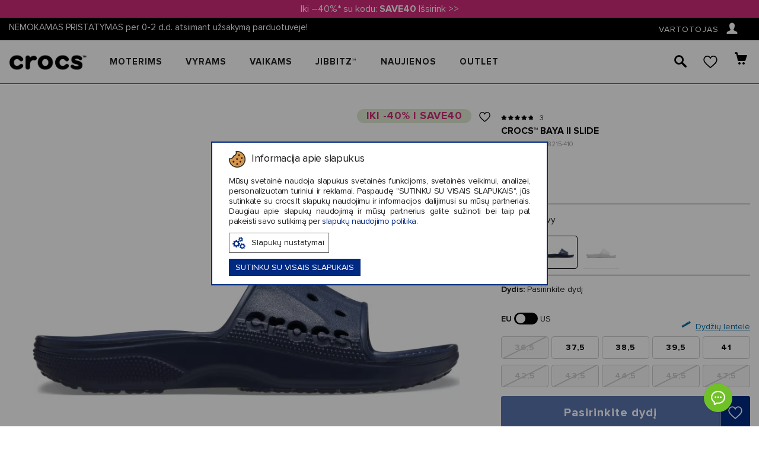

--- FILE ---
content_type: text/html; charset=UTF-8
request_url: https://www.crocs.lt/lt/katalogas/crocs-baya-ii-slide/?color=41627
body_size: 44332
content:

<!DOCTYPE html>
<html lang="lt" dir="ltr">
	<head>
		<meta charset="utf-8">
		<meta http-equiv="X-UA-Compatible" content="IE=edge">
				
		<meta http-equiv="Content-Language" content="lt" />
					<link href="https://www.crocs.lt/favicon_crocs.ico" rel="shortcut icon" type="image/x-icon" />
		
		<title>Crocs™ Baya II Slide | crocs.lt
</title>
		<meta name="viewport" content="width=device-width, initial-scale=1, maximum-scale=1">
		<meta name="description" content="Patobulinti  „Crocs™ Baya Slide“ sandalai. Viršutinė batų dalis yra geriau priglundanti, todėl jie yra patogesni nei anksčiau. Be to, modernus dizainas leidžia juos derinti su įvai..."/>
		<meta name="keywords" content="crocs, sandalai, klumpės, croks, avalynė, batai, vaikams"/>
		
		
		<meta property="fb:admins" content="823314152" />
		
                    				                                <link rel="alternate" href="/lt/katalogas/crocs-baya-ii-slide/" hreflang="x-default"/>
                    		<link rel="canonical" href="https://www.crocs.lt/lt/katalogas/crocs-baya-ii-slide/"/>
		
						<meta property="og:title" content="Crocs™ Baya II Slide"/>
				<meta property="og:type" content="product"/>
				<meta property="og:image" content="https://www.crocs.lt/images/galleries/1673503801_208215-410-alt100.jpg"/>
				<meta property="og:description" content="Patobulinti  „Crocs™ Baya Slide“ sandalai. Viršutinė batų dalis yra geriau priglundanti, todėl jie yra patogesni nei anksčiau. Be to, modernus dizainas leidžia juos derinti su įvai..."/>
				<meta property="og:url" content="https://www.crocs.lt/lt/katalogas/crocs-baya-ii-slide/"/>
		 
		
                    

                                                    
            				<!-- Google Tag Manager -->
				<script>(function(w,d,s,l,i){ w[l]=w[l]||[];w[l].push({ 'gtm.start':
                            new Date().getTime(),event:'gtm.js' });var f=d.getElementsByTagName(s)[0],
                        j=d.createElement(s),dl=l!='dataLayer'?'&l='+l:'';j.async=true;j.src=
                        'https://www.googletagmanager.com/gtm.js?id='+i+dl;f.parentNode.insertBefore(j,f);
                    })(window,document,'script','dataLayer','GTM-KNVJ9GN');
				</script>
				<!-- End Google Tag Manager -->
                    		
					<link rel="stylesheet" type="text/css" href="https://www.crocs.lt/fonts/proxima_nova/stylesheet.css"/>
			<link rel="stylesheet" type="text/css" href="https://www.crocs.lt/fonts/Symbolset/stylesheet.css"/>
		
		
		

					<link rel="stylesheet" type="text/css" href="/core/vendors/jquery-ui/jquery-ui-1.10.4.custom.min.css?v=111111182979147"/>
					<link rel="stylesheet" type="text/css" href="/core/vendors/bootstrap-3.1.1/css/bootstrap.css?v=111111182979147"/>
					<link rel="stylesheet" type="text/css" href="https://www.crocs.lt/vendors/bootstrap-select-1.13.14/css/bootstrap-select.min.css?v=111111182979147"/>
					<link rel="stylesheet" type="text/css" href="https://www.crocs.lt/vendors/OwlCarousel2/dist/assets/owl.carousel.css?v=111111182979147"/>
					<link rel="stylesheet" type="text/css" href="https://www.crocs.lt/vendors/lightGallery/dist/css/lightgallery.min.css?v=111111182979147"/>
					<link rel="stylesheet" type="text/css" href="https://www.crocs.lt/vendors/fontawesome-free-5.15.3-web/css/all.min.css?v=111111182979147"/>
					<link rel="stylesheet" type="text/css" href="https://www.crocs.lt/fonts/stylesheet.css?v=111111182979147"/>
					<link rel="stylesheet" type="text/css" href="/core/vendors/fancyBox-2.1.5/source/jquery.fancybox.css?v=111111182979147"/>
					<link rel="stylesheet" type="text/css" href="https://www.crocs.lt/vendors/checkbox/checkbox.css?v=111111182979147"/>
					<link rel="stylesheet" type="text/css" href="https://www.crocs.lt/vendors/custom_scrollbar/jquery.mCustomScrollbar.min.css?v=111111182979147"/>
					<link rel="stylesheet" type="text/css" href="https://www.crocs.lt/vendors/slick-slider/slick.css?v=111111182979147"/>
					<link rel="stylesheet" type="text/css" href="https://www.crocs.lt/vendors/popup/popup.css?v=111111182979147"/>
					<link rel="stylesheet" type="text/css" href="https://www.crocs.lt/res/css/default.css?v=111111182979147"/>
					<link rel="stylesheet" type="text/css" href="https://www.crocs.lt/res/css/style.css?v=111111182979147"/>
					<link rel="stylesheet" type="text/css" href="https://www.crocs.lt/res/css/frontend/style-crocs.css?v=111111182979147"/>
		
		

        
            
            
        

		<script type="text/javascript" src="https://www.crocs.lt/core/vendors/jquery/jquery-1.11.0.min.js?v=111111182979147"></script>
		<script type="text/javascript" src="https://www.crocs.lt/core/vendors/jquery/jquery-migrate-1.2.1.min.js?v=111111182979147"></script>
        
					<script type="text/javascript" src="/core/vendors//jquery-ui/jquery-ui-1.10.4.custom.min.js?v=111111182979147" defer></script>
					<script type="text/javascript" src="/core/vendors/bootstrap-3.1.1/js/bootstrap.min.js?v=111111182979147" defer></script>
					<script type="text/javascript" src="https://www.crocs.lt/vendors/bootstrap-select-1.13.14/js/bootstrap-select.min.js?v=111111182979147" defer></script>
					<script type="text/javascript" src="https://www.crocs.lt/vendors/OwlCarousel2/dist/owl.carousel.js?v=111111182979147" defer></script>
					<script type="text/javascript" src="https://www.crocs.lt/vendors/lightGallery/dist/js/lightgallery.js?v=111111182979147" defer></script>
					<script type="text/javascript" src="https://www.crocs.lt/vendors/lightGallery/dist/js/lg-zoom.js?v=111111182979147" defer></script>
					<script type="text/javascript" src="/core/vendors/fancyBox-2.1.5/source/jquery.fancybox.pack.js?v=111111182979147" defer></script>
					<script type="text/javascript" src="https://www.crocs.lt/res/js/frontend/frontend.js?v=111111182979147" defer></script>
					<script type="text/javascript" src="https://www.crocs.lt/res/js/common.js?v=111111182979147" defer></script>
					<script type="text/javascript" src="/core/vendors/jquery-form/jquery.form.js?v=111111182979147" defer></script>
					<script type="text/javascript" src="/core/vendors/jquery-json/jquery.json.js?v=111111182979147" defer></script>
					<script type="text/javascript" src="https://www.crocs.lt/res/js/ajax_submit.js?v=111111182979147" defer></script>
		
		
		<script type="text/javascript" src="https://www.crocs.lt/js/frontend/jquery.ui.touch-punch.min.js" defer></script>

		<!--PRODUCT SLIDER -->
		
		<script type="text/javascript" src="https://www.crocs.lt/vendors/slick-slider/slick.min.js" defer></script>

		<script type="text/javascript" src="https://www.crocs.lt/vendors/custom_scrollbar/jquery.mCustomScrollbar.concat.min.js" defer></script>
		<script type="text/javascript" src="https://www.crocs.lt/vendors/popup/popup.js" defer></script>
		

        

		<script>
			var _ml = _ml || [];
						/*(function() {
				var mlo = document.createElement('script'); mlo.type = 'text/javascript'; mlo.async = true; mlo.src = '//app.mailersoft.com/ecommerce/v2/track.js';var s = document.getElementsByTagName('script')[0]; s.parentNode.insertBefore(mlo, s);
			})();*/
		</script>
		<script>
            var globalProjectCurrency = 'EUR';
			$(document).ready(function(){
				$('#product_info img, .wysiwyg_content img').addClass('img-responsive');
			});
		</script>

		
		<script type="text/javascript" src="https://searchnode.net/static/open24/searchnode.min.js" async="async"></script>

                        	        	        	                                        
            <script type="application/ld+json">
                {
                    "@context": "https://schema.org",
                    "@type": "Organization",
                    "url": "https://www.crocs.lt/",
                    "logo": "https://www.crocs.lt/images/frontend/logo_crocs.png",
                    "contactPoint": [
                        { "@type": "ContactPoint",
                            "telephone": "+37052080009",
                            "contactType": "customer service"
                        }
                    ]
                }
            </script>
        
        
        

		
		<script>
			(function(d, id) {
				if (!window.flowbox) { var f = function () { f.q.push(arguments); }; f.q = []; window.flowbox = f; }
				if (d.getElementById(id)) {return;}
					var s = d.createElement('script'), fjs = d.scripts[d.scripts.length - 1]; s.id = id; s.async = true;
				s.src = 'https://connect.getflowbox.com/flowbox.js';
				fjs.parentNode.insertBefore(s, fjs);
			})(document, 'flowbox-js-embed');
		</script>
		

					<script src="https://eu1-config.doofinder.com/2.x/1963c2ac-0fe6-4423-bea7-77b59b89603f.js" async></script>
		
</head>
    
<body class="page_layout_default layout_0  project_crocs">
                        <!-- Google Tag Manager (noscript) -->
            <noscript><iframe src="https://www.googletagmanager.com/ns.html?id=GTM-KNVJ9GN"
                              height="0" width="0" style="display:none;visibility:hidden"></iframe></noscript>
            <!-- End Google Tag Manager (noscript) -->
                
    <!--[if lte IE 8]>
       <script type="text/javascript" src="https://www.crocs.lt/js/frontend/jquery.placeholder.js"></script>
            <script type="text/javascript">
                $(function() {
                    $('input, textarea').placeholder();
                    var html;
                });
            </script>
    <![endif]-->
    

    	<div id="page_type_product">
		    
	


<div id="offers_bar"><div class="hidden-xs hidden-sm offer-block" data-name="save40 / save40 / žiemos išpardavimas"><div style="width: 100%; padding: 5px; position: relative; text-align: center; vertical-align: middle; background: #D12C7A;">
<div style="width: 100%; padding: 2px 1px; position: relative; text-align: center; display: inline-block; color: #d12c7a; font-size: 16px; font-weight: 300;"><span style="color: #ffffff;">Iki &ndash;40%* su kodu:<strong><a style="color: #ffffff;" href="https://www.crocs.lt/lt/katalogas/save40/?utm_campaign=save40&amp;utm_medium=desktop&amp;utm_source=promo&amp;nlhash=&amp;activation_key=SAVE40"> SAVE40</a></strong>&nbsp;<a style="color: #ffffff;" href="https://www.crocs.lt/lt/katalogas/save40/">I&scaron;sirink &gt;&gt;</a></span></div>
</div></div><div class="visible-xs visible-sm offer-block" data-name="save40 / save40 / žiemos išpardavimas"><div style="width: 100%; padding: 5px; position: relative; text-align: center; vertical-align: middle; background: #D12C7A;">
<div style="width: 100%; padding: 2px 1px; position: relative; text-align: center; display: inline-block; color: #d12c7a; font-size: 16px; font-weight: 300;"><span style="color: #ffffff;">Iki &ndash;40%* su kodu:<strong><a style="color: #ffffff;" href="https://www.crocs.lt/lt/katalogas/save40/?utm_campaign=save40&amp;utm_medium=desktop&amp;utm_source=promo&amp;nlhash=&amp;activation_key=SAVE40"> SAVE40</a></strong>&nbsp;<a style="color: #ffffff;" href="https://www.crocs.lt/lt/katalogas/save40/">I&scaron;sirink &gt;&gt;</a></span></div>
</div></div></div>
<header>
	<div class="header_top clearfix">
		<div class="container">
			<div class="row">
				<div class="col-md-6 pull-left"><span class="header_text">NEMOKAMAS PRISTATYMAS per 0-2 d.d. atsiimant užsakymą parduotuvėje! </span></div>
				<div class="col-md-6">
					<div class="dropdown pull-right">
						<a class="btn dropdown-toggle hidden-xs hidden-sm" href="#" role="button" id="dropdownMenuLink" data-toggle="dropdown" aria-haspopup="true" aria-expanded="false">
							VARTOTOJAS <span>👤</span>
						</a>

						<div class="dropdown-menu" aria-labelledby="dropdownMenuLink">
							<a href="#" class="dropdown-item js-page-slide-open" data-rel="wishlist_info"><i class="icon-heart-empty"><span class="count"></span></i><span>Norų sąrašas</span></a>

															<a class="dropdown-item js-page-slide-open" href="https://www.crocs.lt/lt/mano-uzsakymas/"><span>Mano užsakymas</span></a>
							
							<ul class="nav navbar-nav">
			<li><a href="https://www.crocs.lt/lt/mano-duomenys/mano-uzakymai/" class="login"><span class="south_arrow">Prisijungti</span></a></li>
	</ul>
	
	
		
		
		
			
				
					
						
							
								
							
						
					
				
			
		
	
	

													</div>
					</div>

				</div>
			</div>
		</div>
	</div>

	<div class="container_wrp">
		<div class="container_fixed_wrp">
			<div class="container">
			<div class="logo">

				<div id="nav_button" class="js-page-slide-open" data-rel="menu">
					<div class="m-header-nav-button-icon"  aria-hidden="true">
						<span></span>
						<span></span>
						<span></span>
					</div>
				</div>


				<a href="https://www.crocs.lt/" >
                    						<img src="https://www.crocs.lt/images/frontend/logo_crocs.png" alt="www.crocs.lt">
									</a>
			</div>
			<div class="links">
				<ul>
					<li class="search_top_position">
						<a href="#searchBlock" id="searchBtn"><span>🔎</span></a>
						<div id="searchBlock" class="search_block" style="">
							<form action="https://www.crocs.lt/lt/paieska/" method="get" id="searchForm">
								<input type="text" name="query" autocomplete="off" placeholder="Ieškoti" value="">
							</form>
							<div id="search_results_block">
								<div class="search_products hidden-xs clearfix"></div>


							</div>
						</div>

						
					</li>

					<li class="wishlist_info">
						<a href="#" class="dropdown-item js-page-slide-open" data-rel="wishlist_info">
							<svg class="wishlist-heart__img" xmlns="http://www.w3.org/2000/svg" viewBox="-1 -1 21 19" aria-hidden="true" focusable="false">
								<path fill="#fff" d="M14 0c-1 0-2 .3-2.9 1-.8.6-1.3 1.4-1.6 2-.3-.6-.8-1.4-1.6-2C7 .3 6 0 5 0 2.2 0 0 2.4 0 5.5c0 3.3 2.7 5.7 6.8 9.1L9.5 17l2.7-2.3c4-3.4 6.8-5.8 6.8-9.1C19 2.4 16.8 0 14 0z"></path>
								<text x="9.5" y="11" fill="white" class="wishlist-heart__count"></text>
							</svg>
							<span class="count"></span>
						</a>
					</li>

					<li>
						<a href="https://www.crocs.lt/lt/mano-duomenys/prekiu-krepselis/" class="" data-rel="" id="cart_button">
							<i class="icon-shopping_bag"></i>
						</a>
					</li>
									</ul>
			</div>
			<div class="main_menu_wrp clearfix">
				<div id="menu" class="js-page-slide">
	<div class="mobile-menu visible-xs visible-sm">
		<div class="container">
			<ul class="clearfix">
				<li><i class="icon-close_big js-page-slide-close js-page-slide-close-all" data-rel="menu"></i></li>
				
							</ul>
		</div>
	</div>
	<div class="js-page-slide-content">
		<div class="container">

            <ul class="nav navbar-nav">

            <li class="dropdown dropmenu styled  childs" style="">
            <a href="https://www.crocs.lt/lt/katalogas/moterims/?sort_by=priority+desc" class="js-page-slide-open" data-rel="menugroups-494" data-level="1">
                                Moterims
                <em class="hidden-sm hidden-xs"></em>
                <span class=" hidden-sm hidden-xs south_arrow"></span>
            </a>
                            <div id="menugroups-494" class="dropdown-menu js-page-slide">
                    <div class="mobile-head js-page-slide-close" data-rel="menugroups-494">
                        Moterims
                    </div>
                    <div class="js-page-slide-content">
                        <div class="container">
                            <div class="row">
                                <div class="menu-list-mobile visible-xs visible-sm">
                                                                                                                        <div class="list-default childs">
                                                                                                    <h6 class="title js-page-slide-open" data-rel="menuheaders-1120" data-level="2">

																<span>
																	<span class="plus visible-sm visible-xs"></span>
																	                                                                    Kategorija																</span>
                                                    </h6>

                                                    <div id="menuheaders-1120" class="item2 js-page-slide">
                                                        <ul class="js-page-slide-content">
                                                            <li class="mobile-head js-page-slide-close" data-rel="menuheaders-1120">
                                                                Kategorija                                                            </li>
                                                                                                                                                                                                                                                                        <li class="special1 ">
                                                                            <a href="https://www.crocs.lt/lt/katalogas/avalyne/klumpes/moterims/?sort_by=priority+desc&sort_by=priority+desc" data-level="3" >
                                                                                                                                                                                                                                                            <div class="image"><img src="https://www.crocs.lt/cache/images/6f7ce934f2ef8d6fa4af8c85c7ed2702.png" class="img-responsive" /></div>
                                                                                                                                                                                                                                                                                                                                        Klumpės
                                                                                                                                                            </a>
                                                                        </li>
                                                                                                                                                                                                                                                                                                                                                                                                            <li class="special1 ">
                                                                            <a href="https://www.crocs.lt/lt/katalogas/avalyne/sandalai-ir-basutes/moterims/?sort_by=priority+desc&sort_by=priority+desc" data-level="3" >
                                                                                                                                                                                                                                                            <div class="image"><img src="https://www.crocs.lt/cache/images/63583e83f96ce6c0409434f4d91880b8.png" class="img-responsive" /></div>
                                                                                                                                                                                                                                                                                                                                        Sandalai
                                                                                                                                                            </a>
                                                                        </li>
                                                                                                                                                                                                                                                                                                                                                                                                            <li class="special1 ">
                                                                            <a href="https://www.crocs.lt/lt/crocs/slepetes-per-pirsta%20/moterims/?sort_by=priority+desc&sort_by=priority+desc" data-level="3" >
                                                                                                                                                                                                                                                            <div class="image"><img src="https://www.crocs.lt/cache/images/b64374f0126c8ba219f340a322ce300e.png" class="img-responsive" /></div>
                                                                                                                                                                                                                                                                                                                                        Šlepetės per pirštą
                                                                                                                                                            </a>
                                                                        </li>
                                                                                                                                                                                                                                                                                                                                                                                                            <li class="special1 ">
                                                                            <a href="https://www.crocs.lt/lt/crocs/lietaus-batai/moterims/?sort_by=priority+desc&sort_by=priority+desc" data-level="3" >
                                                                                                                                                                                                                                                            <div class="image"><img src="https://www.crocs.lt/cache/images/ff1be675e470bdd83a6820121b1f7ac9.png" class="img-responsive" /></div>
                                                                                                                                                                                                                                                                                                                                        Lietaus batai
                                                                                                                                                            </a>
                                                                        </li>
                                                                                                                                                                                                                                                                                                                                                                                                            <li class="special1 ">
                                                                            <a href="https://www.crocs.lt/lt/crocs/sportbaciai/moterims/?sort_by=priority+desc&sort_by=priority+desc" data-level="3" >
                                                                                                                                                                                                                                                            <div class="image"><img src="https://www.crocs.lt/cache/images/bbb0e8a6c6e64c3dc2d4c45749751c09.png" class="img-responsive" /></div>
                                                                                                                                                                                                                                                                                                                                        Sportbačiai
                                                                                                                                                            </a>
                                                                        </li>
                                                                                                                                                                                                                                                                                                                                                                                                            <li class="special1 ">
                                                                            <a href="https://www.crocs.lt/lt/crocs/bateliai/moterims/?sort_by=priority+desc&sort_by=priority+desc" data-level="3" >
                                                                                                                                                                                                                                                            <div class="image"><img src="https://www.crocs.lt/cache/images/ea65ae4e4d05e2bd1e891ec44c9c4aa8.png" class="img-responsive" /></div>
                                                                                                                                                                                                                                                                                                                                        Bateliai
                                                                                                                                                            </a>
                                                                        </li>
                                                                                                                                                                                                                                                                                                                                                                                                            <li class="special1 ">
                                                                            <a href="https://www.crocs.lt/lt/crocs/auliniai/moterims/?sort_by=priority+desc&sort_by=priority+desc" data-level="3" >
                                                                                                                                                                                                                                                            <div class="image"><img src="https://www.crocs.lt/cache/images/1214e1d85901c464e1031c697cf5f3c2.png" class="img-responsive" /></div>
                                                                                                                                                                                                                                                                                                                                        Auliniai
                                                                                                                                                            </a>
                                                                        </li>
                                                                                                                                                                                                                                                                                                                                                                                                            <li class="special1 ">
                                                                            <a href="https://www.crocs.lt/lt/crocs/slepetes/moterims/?sort_by=priority+desc&sort_by=priority+desc" data-level="3" >
                                                                                                                                                                                                                                                            <div class="image"><img src="https://www.crocs.lt/cache/images/474c47c91c521c5d6cf56be16fd3c08d.png" class="img-responsive" /></div>
                                                                                                                                                                                                                                                                                                                                        Šlepetės
                                                                                                                                                            </a>
                                                                        </li>
                                                                                                                                                                                                                                                                                                                                                                                                            <li class="special1 ">
                                                                            <a href="https://www.crocs.lt/lt/katalogas/aksesuarai/kuprines-rankines/?sort_by=priority+desc&sort_by=priority+desc" data-level="3" >
                                                                                                                                                                                                                                                            <div class="image"><img src="https://www.crocs.lt/cache/images/f94ff4cceb8a00658ae20c61e61ca0b0.png" class="img-responsive" /></div>
                                                                                                                                                                                                                                                                                                                                        Rankinės, kuprinės
                                                                                                                                                            </a>
                                                                        </li>
                                                                                                                                                                                                                                                        </ul>
                                                    </div>
                                                                                            </div>
                                                                                                                                                                <div class="list-default childs">
                                                                                                    <h6 class="title js-page-slide-open" data-rel="menuheaders-1116" data-level="2">

																<span>
																	<span class="plus visible-sm visible-xs"></span>
																	                                                                    Dabar populiaru																</span>
                                                    </h6>

                                                    <div id="menuheaders-1116" class="item2 js-page-slide">
                                                        <ul class="js-page-slide-content">
                                                            <li class="mobile-head js-page-slide-close" data-rel="menuheaders-1116">
                                                                Dabar populiaru                                                            </li>
                                                                                                                                                                                                                                                                        <li class="special1 ">
                                                                            <a href="https://www.crocs.lt/lt/katalogas/aksesuarai/kuprines-rankines/?sort_by=priority+desc" data-level="3" >
                                                                                                                                                                                                                                                    Rankinės, kuprinės
                                                                                                                                                            </a>
                                                                        </li>
                                                                                                                                                                                                                                                                                                                                                                                                            <li class="special1 ">
                                                                            <a href="https://www.crocs.lt/lt/katalogas/classic-cozzzy-slipper/moterims/?sort_by=priority+desc" data-level="3" >
                                                                                                                                                                                                                                                    Cozzzy Slipper
                                                                                                                                                            </a>
                                                                        </li>
                                                                                                                                                                                                                                                                                                                                                                                                            <li class="special1 ">
                                                                            <a href="http://crocs.lt/lt/katalogas/moterims/echo/?sort_by=priority+desc" data-level="3" >
                                                                                                                                                                                                                                                    Echo
                                                                                                                                                            </a>
                                                                        </li>
                                                                                                                                                                                                                                                                                                                                                                                                            <li class="special1 ">
                                                                            <a href="https://www.crocs.lt/lt/katalogas/dylan/?sort_by=priority+desc" data-level="3" >
                                                                                                                                                                                                                                                    Dylan
                                                                                                                                                            </a>
                                                                        </li>
                                                                                                                                                                                                                                                                                                                                                                                                            <li class="special1 ">
                                                                            <a href="http://crocs.lt/lt/katalogas/moterims/lined/?sort_by=priority+desc" data-level="3" >
                                                                                                                                                                                                                                                    Lined
                                                                                                                                                            </a>
                                                                        </li>
                                                                                                                                                                                                                                                                                                                                                                                                            <li class="special1 ">
                                                                            <a href="http://crocs.lt/lt/katalogas/moterims/classic?sort_by=priority+desc" data-level="3" >
                                                                                                                                                                                                                                                    Classic
                                                                                                                                                            </a>
                                                                        </li>
                                                                                                                                                                                                                                                        </ul>
                                                    </div>
                                                                                            </div>
                                                                                                                                                                <div class="list-default childs">
                                                                                                    <h6 class="title js-page-slide-open" data-rel="menuheaders-1114" data-level="2">

																<span>
																	<span class="plus visible-sm visible-xs"></span>
																	                                                                    Kolekcijos																</span>
                                                    </h6>

                                                    <div id="menuheaders-1114" class="item2 js-page-slide">
                                                        <ul class="js-page-slide-content">
                                                            <li class="mobile-head js-page-slide-close" data-rel="menuheaders-1114">
                                                                Kolekcijos                                                            </li>
                                                                                                                                                                                                <li class="menu_image"><p style="text-align: justify;"><a href="https://www.crocs.lt/lt/katalogas/aksesuarai/kuprines-rankines/"><img style="display: block; margin-left: auto; margin-right: auto;" src="https://www.open24.lt//files/uploaded/KM/Crocs/crocs_bag_492x164_lt.jpg" alt="Crocs Classic krep&scaron;iai ir kuprinė: Small Tote Bag, Medium Tote Bag ir Backpack" /></a></p>
<p style="text-align: center;"><a href="https://www.crocs.lt/lt/katalogas/aksesuarai/kuprines-rankines/">Rankinės, kuprinės</a></p></li>
                                                                                                                                                                                                                                                                <li class="menu_image"><p style="text-align: justify;"><a href="https://www.crocs.lt/lt/crocs/slepetes/moterims/?filter=offers6:228"><img style="display: block; margin-left: auto; margin-right: auto;" src="https://www.open24.lt//files/uploaded/KM/Crocs/meniu/25-08-29/mot slepetes.png" alt="" /></a></p>
<p style="text-align: center;"><a href="https://www.crocs.lt/lt/crocs/slepetes/moterims/?filter=offers6:228">&Scaron;lepetės</a></p></li>
                                                                                                                                                                                                                                                                <li class="menu_image"><p style="text-align: justify;"><a href="https://www.crocs.lt/lt/crocs/auliniai/moterims/?sort_by=priority+desc&amp;sort_by=priority+desc"><img style="display: block; margin-left: auto; margin-right: auto;" src="https://www.open24.lt//files/uploaded/KM/Crocs/Untitled design (9).png" alt="auliniai batai moterims" /></a></p>
<p style="text-align: center;"><a href="https://www.crocs.lt/lt/crocs/auliniai/moterims/?sort_by=priority+desc&amp;sort_by=priority+desc">Auliniai</a></p></li>
                                                                                                                                                                                    </ul>
                                                    </div>
                                                                                            </div>
                                                                                                            </div>

                                <div class="menu-list-desktop hidden-xs hidden-sm">
                                                                        
                                    <div class="col col-md-3">
                                        <div class="list-default childs">
                                                                                                                                                <h6 class="title js-page-slide-open" data-rel="menuheaders-1120" data-level="2"><span><span class="plus visible-sm visible-xs"></span>Kategorija</span></h6>
                                                                                                <div id="menuheaders-1120" class="item2 js-page-slide">
                                                    <ul class="js-page-slide-content">
                                                        <li class="mobile-head js-page-slide-close" data-rel="menuheaders-1120">
                                                            Kategorija                                                        </li>
                                                                                                                                                                                                                                                        <li class="special1 ">

                                                                        <a href="https://www.crocs.lt/lt/katalogas/avalyne/klumpes/moterims/?sort_by=priority+desc&sort_by=priority+desc" data-level="3" class="clearfix">

                                                                                                                                                                                                                                                <div class="image">
                                                                                        <img src="https://www.crocs.lt/cache/images/ddfd34f1fa381a6ee710cfa47488113b.png" class="img-responsive" />
                                                                                        <span>Klumpės</span>
                                                                                    </div>
                                                                                                                                                            
                                                                        </a>
                                                                    </li>
                                                                                                                                                                                                                                                                                                                                                                                    <li class="special1 ">

                                                                        <a href="https://www.crocs.lt/lt/katalogas/avalyne/sandalai-ir-basutes/moterims/?sort_by=priority+desc&sort_by=priority+desc" data-level="3" class="clearfix">

                                                                                                                                                                                                                                                <div class="image">
                                                                                        <img src="https://www.crocs.lt/cache/images/1fe53f253f4a69adc903ab9d9fe5fea3.png" class="img-responsive" />
                                                                                        <span>Sandalai</span>
                                                                                    </div>
                                                                                                                                                            
                                                                        </a>
                                                                    </li>
                                                                                                                                                                                                                                                                                                                                                                                    <li class="special1 ">

                                                                        <a href="https://www.crocs.lt/lt/crocs/slepetes-per-pirsta%20/moterims/?sort_by=priority+desc&sort_by=priority+desc" data-level="3" class="clearfix">

                                                                                                                                                                                                                                                <div class="image">
                                                                                        <img src="https://www.crocs.lt/cache/images/472b621c17e056b87762cc736896966d.png" class="img-responsive" />
                                                                                        <span>Šlepetės per pirštą</span>
                                                                                    </div>
                                                                                                                                                            
                                                                        </a>
                                                                    </li>
                                                                                                                                                                                                                                                                                                                                                                                    <li class="special1 ">

                                                                        <a href="https://www.crocs.lt/lt/crocs/lietaus-batai/moterims/?sort_by=priority+desc&sort_by=priority+desc" data-level="3" class="clearfix">

                                                                                                                                                                                                                                                <div class="image">
                                                                                        <img src="https://www.crocs.lt/cache/images/21b7f77f8a7a5d51ab2d5ca2081de961.png" class="img-responsive" />
                                                                                        <span>Lietaus batai</span>
                                                                                    </div>
                                                                                                                                                            
                                                                        </a>
                                                                    </li>
                                                                                                                                                                                                                                                                                                                                                                                    <li class="special1 ">

                                                                        <a href="https://www.crocs.lt/lt/crocs/sportbaciai/moterims/?sort_by=priority+desc&sort_by=priority+desc" data-level="3" class="clearfix">

                                                                                                                                                                                                                                                <div class="image">
                                                                                        <img src="https://www.crocs.lt/cache/images/d57708b45a76cb6a50db9eee70a19168.png" class="img-responsive" />
                                                                                        <span>Sportbačiai</span>
                                                                                    </div>
                                                                                                                                                            
                                                                        </a>
                                                                    </li>
                                                                                                                                                                                                                                                                                                                                                                                    <li class="special1 ">

                                                                        <a href="https://www.crocs.lt/lt/crocs/bateliai/moterims/?sort_by=priority+desc&sort_by=priority+desc" data-level="3" class="clearfix">

                                                                                                                                                                                                                                                <div class="image">
                                                                                        <img src="https://www.crocs.lt/cache/images/d8c0c5d8782872c84fa94905b2d3a27d.png" class="img-responsive" />
                                                                                        <span>Bateliai</span>
                                                                                    </div>
                                                                                                                                                            
                                                                        </a>
                                                                    </li>
                                                                                                                                                                                                                                                                                                                                                                                    <li class="special1 ">

                                                                        <a href="https://www.crocs.lt/lt/crocs/auliniai/moterims/?sort_by=priority+desc&sort_by=priority+desc" data-level="3" class="clearfix">

                                                                                                                                                                                                                                                <div class="image">
                                                                                        <img src="https://www.crocs.lt/cache/images/972881043c6b4bf20b4131b824731943.png" class="img-responsive" />
                                                                                        <span>Auliniai</span>
                                                                                    </div>
                                                                                                                                                            
                                                                        </a>
                                                                    </li>
                                                                                                                                                                                                                                                                                                                                                                                    <li class="special1 ">

                                                                        <a href="https://www.crocs.lt/lt/crocs/slepetes/moterims/?sort_by=priority+desc&sort_by=priority+desc" data-level="3" class="clearfix">

                                                                                                                                                                                                                                                <div class="image">
                                                                                        <img src="https://www.crocs.lt/cache/images/897cb088a4e2e99076bd87ff067c1433.png" class="img-responsive" />
                                                                                        <span>Šlepetės</span>
                                                                                    </div>
                                                                                                                                                            
                                                                        </a>
                                                                    </li>
                                                                                                                                                                                                                                                                                                                                                                                    <li class="special1 ">

                                                                        <a href="https://www.crocs.lt/lt/katalogas/aksesuarai/kuprines-rankines/?sort_by=priority+desc&sort_by=priority+desc" data-level="3" class="clearfix">

                                                                                                                                                                                                                                                <div class="image">
                                                                                        <img src="https://www.crocs.lt/cache/images/bc891536f5e4828782ab65949dccb5c7.png" class="img-responsive" />
                                                                                        <span>Rankinės, kuprinės</span>
                                                                                    </div>
                                                                                                                                                            
                                                                        </a>
                                                                    </li>
                                                                                                                                                                                                                                        </ul>
                                                </div>
                                                                                    </div>
                                                                        </div>
                                                                
                                                                
                                    <div class="col col-md-3">
                                        <div class="list-default childs">
                                                                                                                                                <h6 class="title js-page-slide-open" data-rel="menuheaders-1116" data-level="2"><span><span class="plus visible-sm visible-xs"></span>Dabar populiaru</span></h6>
                                                                                                <div id="menuheaders-1116" class="item2 js-page-slide">
                                                    <ul class="js-page-slide-content">
                                                        <li class="mobile-head js-page-slide-close" data-rel="menuheaders-1116">
                                                            Dabar populiaru                                                        </li>
                                                                                                                                                                                                                                                        <li class="special1 ">

                                                                        <a href="https://www.crocs.lt/lt/katalogas/aksesuarai/kuprines-rankines/?sort_by=priority+desc" data-level="3" class="clearfix">

                                                                                                                                                                                                                                                Rankinės, kuprinės
                                                                                                                                                            
                                                                        </a>
                                                                    </li>
                                                                                                                                                                                                                                                                                                                                                                                    <li class="special1 ">

                                                                        <a href="https://www.crocs.lt/lt/katalogas/classic-cozzzy-slipper/moterims/?sort_by=priority+desc" data-level="3" class="clearfix">

                                                                                                                                                                                                                                                Cozzzy Slipper
                                                                                                                                                            
                                                                        </a>
                                                                    </li>
                                                                                                                                                                                                                                                                                                                                                                                    <li class="special1 ">

                                                                        <a href="http://crocs.lt/lt/katalogas/moterims/echo/?sort_by=priority+desc" data-level="3" class="clearfix">

                                                                                                                                                                                                                                                Echo
                                                                                                                                                            
                                                                        </a>
                                                                    </li>
                                                                                                                                                                                                                                                                                                                                                                                    <li class="special1 ">

                                                                        <a href="https://www.crocs.lt/lt/katalogas/dylan/?sort_by=priority+desc" data-level="3" class="clearfix">

                                                                                                                                                                                                                                                Dylan
                                                                                                                                                            
                                                                        </a>
                                                                    </li>
                                                                                                                                                                                                                                                                                                                                                                                    <li class="special1 ">

                                                                        <a href="http://crocs.lt/lt/katalogas/moterims/lined/?sort_by=priority+desc" data-level="3" class="clearfix">

                                                                                                                                                                                                                                                Lined
                                                                                                                                                            
                                                                        </a>
                                                                    </li>
                                                                                                                                                                                                                                                                                                                                                                                    <li class="special1 ">

                                                                        <a href="http://crocs.lt/lt/katalogas/moterims/classic?sort_by=priority+desc" data-level="3" class="clearfix">

                                                                                                                                                                                                                                                Classic
                                                                                                                                                            
                                                                        </a>
                                                                    </li>
                                                                                                                                                                                                                                        </ul>
                                                </div>
                                                                                    </div>
                                                                        </div>
                                                                
                                                                
                                    <div class="col col-md-3">
                                        <div class="list-default childs">
                                                                                                                                                <h6 class="title js-page-slide-open" data-rel="menuheaders-1114" data-level="2"><span><span class="plus visible-sm visible-xs"></span>Kolekcijos</span></h6>
                                                                                                <div id="menuheaders-1114" class="item2 js-page-slide">
                                                    <ul class="js-page-slide-content">
                                                        <li class="mobile-head js-page-slide-close" data-rel="menuheaders-1114">
                                                            Kolekcijos                                                        </li>
                                                                                                                                                                                    <li class="menu_image"><p style="text-align: justify;"><a href="https://www.crocs.lt/lt/katalogas/aksesuarai/kuprines-rankines/"><img style="display: block; margin-left: auto; margin-right: auto;" src="https://www.open24.lt//files/uploaded/KM/Crocs/crocs_bag_492x164_lt.jpg" alt="Crocs Classic krep&scaron;iai ir kuprinė: Small Tote Bag, Medium Tote Bag ir Backpack" /></a></p>
<p style="text-align: center;"><a href="https://www.crocs.lt/lt/katalogas/aksesuarai/kuprines-rankines/">Rankinės, kuprinės</a></p></li>
                                                                                                                                                                                                                                                <li class="menu_image"><p style="text-align: justify;"><a href="https://www.crocs.lt/lt/crocs/slepetes/moterims/?filter=offers6:228"><img style="display: block; margin-left: auto; margin-right: auto;" src="https://www.open24.lt//files/uploaded/KM/Crocs/meniu/25-08-29/mot slepetes.png" alt="" /></a></p>
<p style="text-align: center;"><a href="https://www.crocs.lt/lt/crocs/slepetes/moterims/?filter=offers6:228">&Scaron;lepetės</a></p></li>
                                                                                                                                                                                                                                                <li class="menu_image"><p style="text-align: justify;"><a href="https://www.crocs.lt/lt/crocs/auliniai/moterims/?sort_by=priority+desc&amp;sort_by=priority+desc"><img style="display: block; margin-left: auto; margin-right: auto;" src="https://www.open24.lt//files/uploaded/KM/Crocs/Untitled design (9).png" alt="auliniai batai moterims" /></a></p>
<p style="text-align: center;"><a href="https://www.crocs.lt/lt/crocs/auliniai/moterims/?sort_by=priority+desc&amp;sort_by=priority+desc">Auliniai</a></p></li>
                                                                                                                                                                        </ul>
                                                </div>
                                                                                    </div>
                                                                        </div>
                                                                
                                                    </div>
                    </div>
                </div>
                </div>
                </div>
                    </li>
            <li class="dropdown dropmenu styled  childs" style="">
            <a href="https://www.crocs.lt/lt/katalogas/vyrams/?sort_by=priority+desc" class="js-page-slide-open" data-rel="menugroups-497" data-level="1">
                                Vyrams
                <em class="hidden-sm hidden-xs"></em>
                <span class=" hidden-sm hidden-xs south_arrow"></span>
            </a>
                            <div id="menugroups-497" class="dropdown-menu js-page-slide">
                    <div class="mobile-head js-page-slide-close" data-rel="menugroups-497">
                        Vyrams
                    </div>
                    <div class="js-page-slide-content">
                        <div class="container">
                            <div class="row">
                                <div class="menu-list-mobile visible-xs visible-sm">
                                                                                                                        <div class="list-default childs">
                                                                                                    <h6 class="title js-page-slide-open" data-rel="menuheaders-1129" data-level="2">

																<span>
																	<span class="plus visible-sm visible-xs"></span>
																	                                                                    Kategorija																</span>
                                                    </h6>

                                                    <div id="menuheaders-1129" class="item2 js-page-slide">
                                                        <ul class="js-page-slide-content">
                                                            <li class="mobile-head js-page-slide-close" data-rel="menuheaders-1129">
                                                                Kategorija                                                            </li>
                                                                                                                                                                                                                                                                        <li class="special1 ">
                                                                            <a href="https://www.crocs.lt/lt/crocs/klumpes/vyrams/?sort_by=priority+desc&sort_by=priority+desc" data-level="3" >
                                                                                                                                                                                                                                                            <div class="image"><img src="https://www.crocs.lt/cache/images/f05db21eeebb6f1e0bcb30609c5500f5.png" class="img-responsive" /></div>
                                                                                                                                                                                                                                                                                                                                        Klumpės
                                                                                                                                                            </a>
                                                                        </li>
                                                                                                                                                                                                                                                                                                                                                                                                            <li class="special1 ">
                                                                            <a href="https://www.crocs.lt/lt/crocs/sportbaciai/vyrams/?sort_by=priority+desc&sort_by=priority+desc" data-level="3" >
                                                                                                                                                                                                                                                            <div class="image"><img src="https://www.crocs.lt/cache/images/ad438039d1f56f4e9d7f96b727cdc37c.png" class="img-responsive" /></div>
                                                                                                                                                                                                                                                                                                                                        Sportbačiai
                                                                                                                                                            </a>
                                                                        </li>
                                                                                                                                                                                                                                                                                                                                                                                                            <li class="special1 ">
                                                                            <a href="https://www.crocs.lt/lt/crocs/slepetes-per-pirsta%20/vyrams/?sort_by=priority+desc&sort_by=priority+desc" data-level="3" >
                                                                                                                                                                                                                                                            <div class="image"><img src="https://www.crocs.lt/cache/images/f1f51a27874225020b1fec76bcb2d50e.png" class="img-responsive" /></div>
                                                                                                                                                                                                                                                                                                                                        Šlepetės per pirštą
                                                                                                                                                            </a>
                                                                        </li>
                                                                                                                                                                                                                                                                                                                                                                                                            <li class="special1 ">
                                                                            <a href="https://www.crocs.lt/lt/crocs/slepetes/vyrams/?sort_by=priority+desc&sort_by=priority+desc" data-level="3" >
                                                                                                                                                                                                                                                            <div class="image"><img src="https://www.crocs.lt/cache/images/842d447e2717084aab46eff3207c9a6f.png" class="img-responsive" /></div>
                                                                                                                                                                                                                                                                                                                                        Šlepetės
                                                                                                                                                            </a>
                                                                        </li>
                                                                                                                                                                                                                                                                                                                                                                                                            <li class="special1 ">
                                                                            <a href="https://www.crocs.lt/lt/crocs/lietaus-batai/vyrams/?sort_by=priority+desc&sort_by=priority+desc" data-level="3" >
                                                                                                                                                                                                                                                            <div class="image"><img src="https://www.crocs.lt/cache/images/054ce4467714dc20656d26876d2b3ca4.png" class="img-responsive" /></div>
                                                                                                                                                                                                                                                                                                                                        Lietaus batai
                                                                                                                                                            </a>
                                                                        </li>
                                                                                                                                                                                                                                                                                                                                                                                                            <li class="special1 ">
                                                                            <a href="https://www.crocs.lt/lt/crocs/auliniai/vyrams/?sort_by=priority+desc&sort_by=priority+desc" data-level="3" >
                                                                                                                                                                                                                                                            <div class="image"><img src="https://www.crocs.lt/cache/images/c9adc92e2f37ffab2c2bcfe9f53d45d4.png" class="img-responsive" /></div>
                                                                                                                                                                                                                                                                                                                                        Auliniai
                                                                                                                                                            </a>
                                                                        </li>
                                                                                                                                                                                                                                                                                                                                                                                                            <li class="special1 ">
                                                                            <a href="https://www.crocs.lt/lt/katalogas/avalyne/sandalai-ir-basutes/vyrams/?sort_by=priority+desc" data-level="3" >
                                                                                                                                                                                                                                                            <div class="image"><img src="https://www.crocs.lt/cache/images/2b7c73bce843e0bec8dcb9ffbda31c48.png" class="img-responsive" /></div>
                                                                                                                                                                                                                                                                                                                                        Sandalai
                                                                                                                                                            </a>
                                                                        </li>
                                                                                                                                                                                                                                                        </ul>
                                                    </div>
                                                                                            </div>
                                                                                                                                                                <div class="list-default childs">
                                                                                                    <h6 class="title js-page-slide-open" data-rel="menuheaders-1130" data-level="2">

																<span>
																	<span class="plus visible-sm visible-xs"></span>
																	                                                                    Dabar populiaru																</span>
                                                    </h6>

                                                    <div id="menuheaders-1130" class="item2 js-page-slide">
                                                        <ul class="js-page-slide-content">
                                                            <li class="mobile-head js-page-slide-close" data-rel="menuheaders-1130">
                                                                Dabar populiaru                                                            </li>
                                                                                                                                                                                                                                                                        <li class="special1 ">
                                                                            <a href="https://www.crocs.lt/lt/katalogas/classic-cozzzy-slipper/vyrams/?sort_by=priority+desc" data-level="3" >
                                                                                                                                                                                                                                                    Cozzzy Slipper
                                                                                                                                                            </a>
                                                                        </li>
                                                                                                                                                                                                                                                                                                                                                                                                            <li class="special1 ">
                                                                            <a href="http://crocs.lt/lt/katalogas/vyrams/lined/?sort_by=priority+desc" data-level="3" >
                                                                                                                                                                                                                                                    Lined
                                                                                                                                                            </a>
                                                                        </li>
                                                                                                                                                                                                                                                                                                                                                                                                            <li class="special1 ">
                                                                            <a href="http://crocs.lt/lt/katalogas/vyrams/echo/?sort_by=priority+desc" data-level="3" >
                                                                                                                                                                                                                                                    Echo
                                                                                                                                                            </a>
                                                                        </li>
                                                                                                                                                                                                                                                                                                                                                                                                            <li class="special1 ">
                                                                            <a href="http://crocs.lt/lt/katalogas/vyrams/classic?sort_by=priority+desc" data-level="3" >
                                                                                                                                                                                                                                                    Classic
                                                                                                                                                            </a>
                                                                        </li>
                                                                                                                                                                                                                                                                                                                                                                                                            <li class="special1 ">
                                                                            <a href="http://crocs.lt/lt/katalogas/vyrams/crocband?sort_by=priority+desc" data-level="3" >
                                                                                                                                                                                                                                                    Crocband
                                                                                                                                                            </a>
                                                                        </li>
                                                                                                                                                                                                                                                        </ul>
                                                    </div>
                                                                                            </div>
                                                                                                                                                                <div class="list-default childs">
                                                                                                    <h6 class="title js-page-slide-open" data-rel="menuheaders-1138" data-level="2">

																<span>
																	<span class="plus visible-sm visible-xs"></span>
																	                                                                    Kolekcijos																</span>
                                                    </h6>

                                                    <div id="menuheaders-1138" class="item2 js-page-slide">
                                                        <ul class="js-page-slide-content">
                                                            <li class="mobile-head js-page-slide-close" data-rel="menuheaders-1138">
                                                                Kolekcijos                                                            </li>
                                                                                                                                                                                                <li class="menu_image"><p style="text-align: justify;"><a href="https://www.crocs.lt/lt/katalogas/classic/?filter=target:vyrams"><img style="display: block; margin-left: auto; margin-right: auto;" src="https://www.open24.lt//files/uploaded/KM/Crocs/meniu/25-08-29/vyr classic.png" alt="" /></a></p>
<p style="text-align: center;"><a href="https://www.crocs.lt/lt/katalogas/classic/?filter=target:vyrams">Classic kolekcija</a></p></li>
                                                                                                                                                                                                                                                                <li class="menu_image"><p style="text-align: justify;"><a href="https://www.crocs.lt/lt/katalogas/crocs-echo-kolekcija/"><img style="display: block; margin-left: auto; margin-right: auto;" src="https://www.open24.lt//files/uploaded/KM/Crocs/meniu/25-08-29/vyr echo.png" alt="" /></a></p>
<p style="text-align: center;"><a href="https://www.crocs.lt/lt/katalogas/crocs-echo-kolekcija/">Echo kolekcija</a></p></li>
                                                                                                                                                                                                                                                                <li class="menu_image"><p style="text-align: justify;"><a href="https://www.crocs.lt/lt/crocs/slepetes/vyrams/?sort_by=priority+desc&amp;page=4"><img style="display: block; margin-left: auto; margin-right: auto;" src="https://www.open24.lt//files/uploaded/KM/Crocs/slepetes-vyrams.png" alt="" /></a></p>
<p style="text-align: center;"><a href="https://www.crocs.lt/lt/crocs/slepetes/vyrams/?sort_by=priority+desc&amp;page=4">&Scaron;lepetės</a></p></li>
                                                                                                                                                                                    </ul>
                                                    </div>
                                                                                            </div>
                                                                                                            </div>

                                <div class="menu-list-desktop hidden-xs hidden-sm">
                                                                        
                                    <div class="col col-md-3">
                                        <div class="list-default childs">
                                                                                                                                                <h6 class="title js-page-slide-open" data-rel="menuheaders-1129" data-level="2"><span><span class="plus visible-sm visible-xs"></span>Kategorija</span></h6>
                                                                                                <div id="menuheaders-1129" class="item2 js-page-slide">
                                                    <ul class="js-page-slide-content">
                                                        <li class="mobile-head js-page-slide-close" data-rel="menuheaders-1129">
                                                            Kategorija                                                        </li>
                                                                                                                                                                                                                                                        <li class="special1 ">

                                                                        <a href="https://www.crocs.lt/lt/crocs/klumpes/vyrams/?sort_by=priority+desc&sort_by=priority+desc" data-level="3" class="clearfix">

                                                                                                                                                                                                                                                <div class="image">
                                                                                        <img src="https://www.crocs.lt/cache/images/1858307a599b109bbd2a833d96d85a4b.png" class="img-responsive" />
                                                                                        <span>Klumpės</span>
                                                                                    </div>
                                                                                                                                                            
                                                                        </a>
                                                                    </li>
                                                                                                                                                                                                                                                                                                                                                                                    <li class="special1 ">

                                                                        <a href="https://www.crocs.lt/lt/crocs/sportbaciai/vyrams/?sort_by=priority+desc&sort_by=priority+desc" data-level="3" class="clearfix">

                                                                                                                                                                                                                                                <div class="image">
                                                                                        <img src="https://www.crocs.lt/cache/images/12726cbf0635e2cf01576b1d0e8bd057.png" class="img-responsive" />
                                                                                        <span>Sportbačiai</span>
                                                                                    </div>
                                                                                                                                                            
                                                                        </a>
                                                                    </li>
                                                                                                                                                                                                                                                                                                                                                                                    <li class="special1 ">

                                                                        <a href="https://www.crocs.lt/lt/crocs/slepetes-per-pirsta%20/vyrams/?sort_by=priority+desc&sort_by=priority+desc" data-level="3" class="clearfix">

                                                                                                                                                                                                                                                <div class="image">
                                                                                        <img src="https://www.crocs.lt/cache/images/df59b0b638ddf13bf1e30e1fe0d89af4.png" class="img-responsive" />
                                                                                        <span>Šlepetės per pirštą</span>
                                                                                    </div>
                                                                                                                                                            
                                                                        </a>
                                                                    </li>
                                                                                                                                                                                                                                                                                                                                                                                    <li class="special1 ">

                                                                        <a href="https://www.crocs.lt/lt/crocs/slepetes/vyrams/?sort_by=priority+desc&sort_by=priority+desc" data-level="3" class="clearfix">

                                                                                                                                                                                                                                                <div class="image">
                                                                                        <img src="https://www.crocs.lt/cache/images/d162de7fcd5466fc29f4aa195c26dfe9.png" class="img-responsive" />
                                                                                        <span>Šlepetės</span>
                                                                                    </div>
                                                                                                                                                            
                                                                        </a>
                                                                    </li>
                                                                                                                                                                                                                                                                                                                                                                                    <li class="special1 ">

                                                                        <a href="https://www.crocs.lt/lt/crocs/lietaus-batai/vyrams/?sort_by=priority+desc&sort_by=priority+desc" data-level="3" class="clearfix">

                                                                                                                                                                                                                                                <div class="image">
                                                                                        <img src="https://www.crocs.lt/cache/images/a2e4eb29812fb13c0ed363dc1f65b889.png" class="img-responsive" />
                                                                                        <span>Lietaus batai</span>
                                                                                    </div>
                                                                                                                                                            
                                                                        </a>
                                                                    </li>
                                                                                                                                                                                                                                                                                                                                                                                    <li class="special1 ">

                                                                        <a href="https://www.crocs.lt/lt/crocs/auliniai/vyrams/?sort_by=priority+desc&sort_by=priority+desc" data-level="3" class="clearfix">

                                                                                                                                                                                                                                                <div class="image">
                                                                                        <img src="https://www.crocs.lt/cache/images/cf1a316d1d2f06fd5bfae3987b86cb24.png" class="img-responsive" />
                                                                                        <span>Auliniai</span>
                                                                                    </div>
                                                                                                                                                            
                                                                        </a>
                                                                    </li>
                                                                                                                                                                                                                                                                                                                                                                                    <li class="special1 ">

                                                                        <a href="https://www.crocs.lt/lt/katalogas/avalyne/sandalai-ir-basutes/vyrams/?sort_by=priority+desc" data-level="3" class="clearfix">

                                                                                                                                                                                                                                                <div class="image">
                                                                                        <img src="https://www.crocs.lt/cache/images/f1020322ba35cc125ae4fb65062ec05b.png" class="img-responsive" />
                                                                                        <span>Sandalai</span>
                                                                                    </div>
                                                                                                                                                            
                                                                        </a>
                                                                    </li>
                                                                                                                                                                                                                                        </ul>
                                                </div>
                                                                                    </div>
                                                                        </div>
                                                                
                                                                
                                    <div class="col col-md-3">
                                        <div class="list-default childs">
                                                                                                                                                <h6 class="title js-page-slide-open" data-rel="menuheaders-1130" data-level="2"><span><span class="plus visible-sm visible-xs"></span>Dabar populiaru</span></h6>
                                                                                                <div id="menuheaders-1130" class="item2 js-page-slide">
                                                    <ul class="js-page-slide-content">
                                                        <li class="mobile-head js-page-slide-close" data-rel="menuheaders-1130">
                                                            Dabar populiaru                                                        </li>
                                                                                                                                                                                                                                                        <li class="special1 ">

                                                                        <a href="https://www.crocs.lt/lt/katalogas/classic-cozzzy-slipper/vyrams/?sort_by=priority+desc" data-level="3" class="clearfix">

                                                                                                                                                                                                                                                Cozzzy Slipper
                                                                                                                                                            
                                                                        </a>
                                                                    </li>
                                                                                                                                                                                                                                                                                                                                                                                    <li class="special1 ">

                                                                        <a href="http://crocs.lt/lt/katalogas/vyrams/lined/?sort_by=priority+desc" data-level="3" class="clearfix">

                                                                                                                                                                                                                                                Lined
                                                                                                                                                            
                                                                        </a>
                                                                    </li>
                                                                                                                                                                                                                                                                                                                                                                                    <li class="special1 ">

                                                                        <a href="http://crocs.lt/lt/katalogas/vyrams/echo/?sort_by=priority+desc" data-level="3" class="clearfix">

                                                                                                                                                                                                                                                Echo
                                                                                                                                                            
                                                                        </a>
                                                                    </li>
                                                                                                                                                                                                                                                                                                                                                                                    <li class="special1 ">

                                                                        <a href="http://crocs.lt/lt/katalogas/vyrams/classic?sort_by=priority+desc" data-level="3" class="clearfix">

                                                                                                                                                                                                                                                Classic
                                                                                                                                                            
                                                                        </a>
                                                                    </li>
                                                                                                                                                                                                                                                                                                                                                                                    <li class="special1 ">

                                                                        <a href="http://crocs.lt/lt/katalogas/vyrams/crocband?sort_by=priority+desc" data-level="3" class="clearfix">

                                                                                                                                                                                                                                                Crocband
                                                                                                                                                            
                                                                        </a>
                                                                    </li>
                                                                                                                                                                                                                                        </ul>
                                                </div>
                                                                                    </div>
                                                                        </div>
                                                                
                                                                
                                    <div class="col col-md-3">
                                        <div class="list-default childs">
                                                                                                                                                <h6 class="title js-page-slide-open" data-rel="menuheaders-1138" data-level="2"><span><span class="plus visible-sm visible-xs"></span>Kolekcijos</span></h6>
                                                                                                <div id="menuheaders-1138" class="item2 js-page-slide">
                                                    <ul class="js-page-slide-content">
                                                        <li class="mobile-head js-page-slide-close" data-rel="menuheaders-1138">
                                                            Kolekcijos                                                        </li>
                                                                                                                                                                                    <li class="menu_image"><p style="text-align: justify;"><a href="https://www.crocs.lt/lt/katalogas/classic/?filter=target:vyrams"><img style="display: block; margin-left: auto; margin-right: auto;" src="https://www.open24.lt//files/uploaded/KM/Crocs/meniu/25-08-29/vyr classic.png" alt="" /></a></p>
<p style="text-align: center;"><a href="https://www.crocs.lt/lt/katalogas/classic/?filter=target:vyrams">Classic kolekcija</a></p></li>
                                                                                                                                                                                                                                                <li class="menu_image"><p style="text-align: justify;"><a href="https://www.crocs.lt/lt/katalogas/crocs-echo-kolekcija/"><img style="display: block; margin-left: auto; margin-right: auto;" src="https://www.open24.lt//files/uploaded/KM/Crocs/meniu/25-08-29/vyr echo.png" alt="" /></a></p>
<p style="text-align: center;"><a href="https://www.crocs.lt/lt/katalogas/crocs-echo-kolekcija/">Echo kolekcija</a></p></li>
                                                                                                                                                                                                                                                <li class="menu_image"><p style="text-align: justify;"><a href="https://www.crocs.lt/lt/crocs/slepetes/vyrams/?sort_by=priority+desc&amp;page=4"><img style="display: block; margin-left: auto; margin-right: auto;" src="https://www.open24.lt//files/uploaded/KM/Crocs/slepetes-vyrams.png" alt="" /></a></p>
<p style="text-align: center;"><a href="https://www.crocs.lt/lt/crocs/slepetes/vyrams/?sort_by=priority+desc&amp;page=4">&Scaron;lepetės</a></p></li>
                                                                                                                                                                        </ul>
                                                </div>
                                                                                    </div>
                                                                        </div>
                                                                
                                                    </div>
                    </div>
                </div>
                </div>
                </div>
                    </li>
            <li class="dropdown dropmenu styled  childs" style="">
            <a href="https://www.crocs.lt/lt/katalogas/vaikams/?sort_by=priority+desc" class="js-page-slide-open" data-rel="menugroups-498" data-level="1">
                                Vaikams
                <em class="hidden-sm hidden-xs"></em>
                <span class=" hidden-sm hidden-xs south_arrow"></span>
            </a>
                            <div id="menugroups-498" class="dropdown-menu js-page-slide">
                    <div class="mobile-head js-page-slide-close" data-rel="menugroups-498">
                        Vaikams
                    </div>
                    <div class="js-page-slide-content">
                        <div class="container">
                            <div class="row">
                                <div class="menu-list-mobile visible-xs visible-sm">
                                                                                                                        <div class="list-default childs">
                                                                                                    <h6 class="title js-page-slide-open" data-rel="menuheaders-1131" data-level="2">

																<span>
																	<span class="plus visible-sm visible-xs"></span>
																	                                                                    Kategorija																</span>
                                                    </h6>

                                                    <div id="menuheaders-1131" class="item2 js-page-slide">
                                                        <ul class="js-page-slide-content">
                                                            <li class="mobile-head js-page-slide-close" data-rel="menuheaders-1131">
                                                                Kategorija                                                            </li>
                                                                                                                                                                                                                                                                        <li class="special1 ">
                                                                            <a href="https://www.crocs.lt/lt/crocs/sandalai-ir-basutes/vaikams/?sort_by=priority+desc" data-level="3" >
                                                                                                                                                                                                                                                            <div class="image"><img src="https://www.crocs.lt/cache/images/6b7e41e190953bf86ead02f5cbe103ef.png" class="img-responsive" /></div>
                                                                                                                                                                                                                                                                                                                                        Sandalai
                                                                                                                                                            </a>
                                                                        </li>
                                                                                                                                                                                                                                                                                                                                                                                                            <li class="special1 ">
                                                                            <a href="https://www.crocs.lt/lt/crocs/klumpes/vaikams/?sort_by=priority+desc" data-level="3" >
                                                                                                                                                                                                                                                            <div class="image"><img src="https://www.crocs.lt/cache/images/4a91564b725f42a0e1f6c18c6fea4ee4.png" class="img-responsive" /></div>
                                                                                                                                                                                                                                                                                                                                        Klumpės
                                                                                                                                                            </a>
                                                                        </li>
                                                                                                                                                                                                                                                                                                                                                                                                            <li class="special1 ">
                                                                            <a href="https://www.crocs.lt/lt/crocs/sportbaciai/vaikams/?sort_by=priority+desc" data-level="3" >
                                                                                                                                                                                                                                                            <div class="image"><img src="https://www.crocs.lt/cache/images/310bef747ccb891e8905b7795bd41c89.png" class="img-responsive" /></div>
                                                                                                                                                                                                                                                                                                                                        Sportbaciai
                                                                                                                                                            </a>
                                                                        </li>
                                                                                                                                                                                                                                                                                                                                                                                                            <li class="special1 ">
                                                                            <a href="https://www.crocs.lt/lt/crocs/lietaus-batai/vaikams/?sort_by=priority+desc" data-level="3" >
                                                                                                                                                                                                                                                            <div class="image"><img src="https://www.crocs.lt/cache/images/03d99d79d18d731f91862e84140853b6.png" class="img-responsive" /></div>
                                                                                                                                                                                                                                                                                                                                        Lietaus batai
                                                                                                                                                            </a>
                                                                        </li>
                                                                                                                                                                                                                                                                                                                                                                                                            <li class="special1 ">
                                                                            <a href="https://www.crocs.lt/lt/crocs/slepetes/vaikams/?sort_by=priority+desc" data-level="3" >
                                                                                                                                                                                                                                                            <div class="image"><img src="https://www.crocs.lt/cache/images/514693f77fbd66ef858d8c0e235afe5b.png" class="img-responsive" /></div>
                                                                                                                                                                                                                                                                                                                                        Šlepetės
                                                                                                                                                            </a>
                                                                        </li>
                                                                                                                                                                                                                                                                                                                                                                                                            <li class="special1 ">
                                                                            <a href="https://www.crocs.lt/lt/crocs/auliniai/vaikams/?sort_by=priority+desc" data-level="3" >
                                                                                                                                                                                                                                                            <div class="image"><img src="https://www.crocs.lt/cache/images/f91c40fd8eee36458257b6ba4aec92de.png" class="img-responsive" /></div>
                                                                                                                                                                                                                                                                                                                                        Auliniai
                                                                                                                                                            </a>
                                                                        </li>
                                                                                                                                                                                                                                                                                                                                                                                                            <li class="special1 ">
                                                                            <a href="https://www.crocs.lt/lt/crocs/bateliai/vaikams/?sort_by=priority+desc" data-level="3" >
                                                                                                                                                                                                                                                            <div class="image"><img src="https://www.crocs.lt/cache/images/d28d62bbf16512a3f6f40a251a1e483c.png" class="img-responsive" /></div>
                                                                                                                                                                                                                                                                                                                                        Bateliai
                                                                                                                                                            </a>
                                                                        </li>
                                                                                                                                                                                                                                                                                                                                                                                                            <li class="special1 ">
                                                                            <a href="https://www.crocs.lt/lt/katalogas/aksesuarai/kuprines-rankines/?sort_by=priority+desc&sort_by=priority+desc" data-level="3" >
                                                                                                                                                                                                                                                            <div class="image"><img src="https://www.crocs.lt/cache/images/dea963b9b68a4b09713ae175d01941b1.png" class="img-responsive" /></div>
                                                                                                                                                                                                                                                                                                                                        Rankinės, kuprinės
                                                                                                                                                            </a>
                                                                        </li>
                                                                                                                                                                                                                                                                                                                                                                                                            <li class="special1 ">
                                                                            <a href="https://www.crocs.lt/lt/crocs/avalyne/vaikams/?sort_by=priority+desc" data-level="3" >
                                                                                                                                                                                                                                                    Visos prekės Crocs™ vaikams
                                                                                                                                                            </a>
                                                                        </li>
                                                                                                                                                                                                                                                        </ul>
                                                    </div>
                                                                                            </div>
                                                                                                                                                                <div class="list-default childs">
                                                                                                    <h6 class="title js-page-slide-open" data-rel="menuheaders-1132" data-level="2">

																<span>
																	<span class="plus visible-sm visible-xs"></span>
																	                                                                    Pagal kolekciją																</span>
                                                    </h6>

                                                    <div id="menuheaders-1132" class="item2 js-page-slide">
                                                        <ul class="js-page-slide-content">
                                                            <li class="mobile-head js-page-slide-close" data-rel="menuheaders-1132">
                                                                Pagal kolekciją                                                            </li>
                                                                                                                                                                                                                                                                        <li class="special1 ">
                                                                            <a href="http://crocs.lt/lt/katalogas/vaikams/classic?sort_by=priority+desc" data-level="3" >
                                                                                                                                                                                                                                                    Classic
                                                                                                                                                            </a>
                                                                        </li>
                                                                                                                                                                                                                                                                                                                                                                                                            <li class="special1 ">
                                                                            <a href="http://crocs.lt/lt/katalogas/vaikams/crocband?sort_by=priority+desc" data-level="3" >
                                                                                                                                                                                                                                                    Crocband
                                                                                                                                                            </a>
                                                                        </li>
                                                                                                                                                                                                                                                                                                                                                                                                            <li class="special1 ">
                                                                            <a href="http://crocs.lt/lt/katalogas/vaikams/lined?sort_by=priority+desc" data-level="3" >
                                                                                                                                                                                                                                                    Lined
                                                                                                                                                            </a>
                                                                        </li>
                                                                                                                                                                                                                                                        </ul>
                                                    </div>
                                                                                            </div>
                                                                                                                                                                <div class="list-default childs">
                                                                                                    <h6 class="title js-page-slide-open" data-rel="menuheaders-1139" data-level="2">

																<span>
																	<span class="plus visible-sm visible-xs"></span>
																	                                                                    Kolekcijos																</span>
                                                    </h6>

                                                    <div id="menuheaders-1139" class="item2 js-page-slide">
                                                        <ul class="js-page-slide-content">
                                                            <li class="mobile-head js-page-slide-close" data-rel="menuheaders-1139">
                                                                Kolekcijos                                                            </li>
                                                                                                                                                                                                <li class="menu_image"><p style="text-align: justify;"><a href="https://www.crocs.lt/lt/crocs/auliniai/vaikams/?sort_by=priority+desc"><img style="display: block; margin-left: auto; margin-right: auto;" src="https://www.open24.lt//files/uploaded/KM/Crocs/auliniai vaikams.png" alt="" /></a></p>
<p style="text-align: center;"><a href="https://www.crocs.lt/lt/crocs/auliniai/vaikams/?sort_by=priority+desc">Auliniai</a></p></li>
                                                                                                                                                                                                                                                                <li class="menu_image"><p style="text-align: justify;"><a href="https://www.crocs.lt/lt/katalogas/riboto-leidimo/?filter=target:vaikams"><img style="display: block; margin-left: auto; margin-right: auto;" src="https://www.open24.lt//files/uploaded/KM/Crocs/riboto.png" alt="" /></a></p>
<p style="text-align: center;"><a href="https://www.crocs.lt/lt/katalogas/riboto-leidimo/?filter=target:vaikams">Riboto leidimo</a></p></li>
                                                                                                                                                                                                                                                                <li class="menu_image"><p><a href="http://crocs.lt/lt/katalogas/vaikams/classic"><img style="display: block; margin-left: auto; margin-right: auto;" src="https://qa.open24.lt//files/uploaded/Agne/ESHOP CROCS/Dizainas be pavadinimo - 2023-02-02T183301.138.png" alt="classic" /></a></p>
<p style="text-align: center;"><a href="http://crocs.lt/lt/katalogas/vaikams/classic">Classic</a></p></li>
                                                                                                                                                                                    </ul>
                                                    </div>
                                                                                            </div>
                                                                                                            </div>

                                <div class="menu-list-desktop hidden-xs hidden-sm">
                                                                        
                                    <div class="col col-md-3">
                                        <div class="list-default childs">
                                                                                                                                                <h6 class="title js-page-slide-open" data-rel="menuheaders-1131" data-level="2"><span><span class="plus visible-sm visible-xs"></span>Kategorija</span></h6>
                                                                                                <div id="menuheaders-1131" class="item2 js-page-slide">
                                                    <ul class="js-page-slide-content">
                                                        <li class="mobile-head js-page-slide-close" data-rel="menuheaders-1131">
                                                            Kategorija                                                        </li>
                                                                                                                                                                                                                                                        <li class="special1 ">

                                                                        <a href="https://www.crocs.lt/lt/crocs/sandalai-ir-basutes/vaikams/?sort_by=priority+desc" data-level="3" class="clearfix">

                                                                                                                                                                                                                                                <div class="image">
                                                                                        <img src="https://www.crocs.lt/cache/images/4bb8c4ba5c7ce32638bf087dfbc23d74.png" class="img-responsive" />
                                                                                        <span>Sandalai</span>
                                                                                    </div>
                                                                                                                                                            
                                                                        </a>
                                                                    </li>
                                                                                                                                                                                                                                                                                                                                                                                    <li class="special1 ">

                                                                        <a href="https://www.crocs.lt/lt/crocs/klumpes/vaikams/?sort_by=priority+desc" data-level="3" class="clearfix">

                                                                                                                                                                                                                                                <div class="image">
                                                                                        <img src="https://www.crocs.lt/cache/images/ca78ab2614c74b54aebbf3d2c6c60dd2.png" class="img-responsive" />
                                                                                        <span>Klumpės</span>
                                                                                    </div>
                                                                                                                                                            
                                                                        </a>
                                                                    </li>
                                                                                                                                                                                                                                                                                                                                                                                    <li class="special1 ">

                                                                        <a href="https://www.crocs.lt/lt/crocs/sportbaciai/vaikams/?sort_by=priority+desc" data-level="3" class="clearfix">

                                                                                                                                                                                                                                                <div class="image">
                                                                                        <img src="https://www.crocs.lt/cache/images/ad7c478abd89a0d9d91406e3680756ae.png" class="img-responsive" />
                                                                                        <span>Sportbaciai</span>
                                                                                    </div>
                                                                                                                                                            
                                                                        </a>
                                                                    </li>
                                                                                                                                                                                                                                                                                                                                                                                    <li class="special1 ">

                                                                        <a href="https://www.crocs.lt/lt/crocs/lietaus-batai/vaikams/?sort_by=priority+desc" data-level="3" class="clearfix">

                                                                                                                                                                                                                                                <div class="image">
                                                                                        <img src="https://www.crocs.lt/cache/images/642d202da3643b6093715f9d8cae4c0d.png" class="img-responsive" />
                                                                                        <span>Lietaus batai</span>
                                                                                    </div>
                                                                                                                                                            
                                                                        </a>
                                                                    </li>
                                                                                                                                                                                                                                                                                                                                                                                    <li class="special1 ">

                                                                        <a href="https://www.crocs.lt/lt/crocs/slepetes/vaikams/?sort_by=priority+desc" data-level="3" class="clearfix">

                                                                                                                                                                                                                                                <div class="image">
                                                                                        <img src="https://www.crocs.lt/cache/images/e531a16c31431ca9f6b893f0016a3d1f.png" class="img-responsive" />
                                                                                        <span>Šlepetės</span>
                                                                                    </div>
                                                                                                                                                            
                                                                        </a>
                                                                    </li>
                                                                                                                                                                                                                                                                                                                                                                                    <li class="special1 ">

                                                                        <a href="https://www.crocs.lt/lt/crocs/auliniai/vaikams/?sort_by=priority+desc" data-level="3" class="clearfix">

                                                                                                                                                                                                                                                <div class="image">
                                                                                        <img src="https://www.crocs.lt/cache/images/ed3cecb3b660c7cb2b51f6014f5ebee1.png" class="img-responsive" />
                                                                                        <span>Auliniai</span>
                                                                                    </div>
                                                                                                                                                            
                                                                        </a>
                                                                    </li>
                                                                                                                                                                                                                                                                                                                                                                                    <li class="special1 ">

                                                                        <a href="https://www.crocs.lt/lt/crocs/bateliai/vaikams/?sort_by=priority+desc" data-level="3" class="clearfix">

                                                                                                                                                                                                                                                <div class="image">
                                                                                        <img src="https://www.crocs.lt/cache/images/461427290ee7cb11e00094df50bc12e3.png" class="img-responsive" />
                                                                                        <span>Bateliai</span>
                                                                                    </div>
                                                                                                                                                            
                                                                        </a>
                                                                    </li>
                                                                                                                                                                                                                                                                                                                                                                                    <li class="special1 ">

                                                                        <a href="https://www.crocs.lt/lt/katalogas/aksesuarai/kuprines-rankines/?sort_by=priority+desc&sort_by=priority+desc" data-level="3" class="clearfix">

                                                                                                                                                                                                                                                <div class="image">
                                                                                        <img src="https://www.crocs.lt/cache/images/c82354e4872af2eb1dd8366bb52e3a3b.png" class="img-responsive" />
                                                                                        <span>Rankinės, kuprinės</span>
                                                                                    </div>
                                                                                                                                                            
                                                                        </a>
                                                                    </li>
                                                                                                                                                                                                                                                                                                                                                                                    <li class="special1 ">

                                                                        <a href="https://www.crocs.lt/lt/crocs/avalyne/vaikams/?sort_by=priority+desc" data-level="3" class="clearfix">

                                                                                                                                                                                                                                                Visos prekės Crocs™ vaikams
                                                                                                                                                            
                                                                        </a>
                                                                    </li>
                                                                                                                                                                                                                                        </ul>
                                                </div>
                                                                                    </div>
                                                                        </div>
                                                                
                                                                
                                    <div class="col col-md-3">
                                        <div class="list-default childs">
                                                                                                                                                <h6 class="title js-page-slide-open" data-rel="menuheaders-1132" data-level="2"><span><span class="plus visible-sm visible-xs"></span>Pagal kolekciją</span></h6>
                                                                                                <div id="menuheaders-1132" class="item2 js-page-slide">
                                                    <ul class="js-page-slide-content">
                                                        <li class="mobile-head js-page-slide-close" data-rel="menuheaders-1132">
                                                            Pagal kolekciją                                                        </li>
                                                                                                                                                                                                                                                        <li class="special1 ">

                                                                        <a href="http://crocs.lt/lt/katalogas/vaikams/classic?sort_by=priority+desc" data-level="3" class="clearfix">

                                                                                                                                                                                                                                                Classic
                                                                                                                                                            
                                                                        </a>
                                                                    </li>
                                                                                                                                                                                                                                                                                                                                                                                    <li class="special1 ">

                                                                        <a href="http://crocs.lt/lt/katalogas/vaikams/crocband?sort_by=priority+desc" data-level="3" class="clearfix">

                                                                                                                                                                                                                                                Crocband
                                                                                                                                                            
                                                                        </a>
                                                                    </li>
                                                                                                                                                                                                                                                                                                                                                                                    <li class="special1 ">

                                                                        <a href="http://crocs.lt/lt/katalogas/vaikams/lined?sort_by=priority+desc" data-level="3" class="clearfix">

                                                                                                                                                                                                                                                Lined
                                                                                                                                                            
                                                                        </a>
                                                                    </li>
                                                                                                                                                                                                                                        </ul>
                                                </div>
                                                                                    </div>
                                                                        </div>
                                                                
                                                                
                                    <div class="col col-md-3">
                                        <div class="list-default childs">
                                                                                                                                                <h6 class="title js-page-slide-open" data-rel="menuheaders-1139" data-level="2"><span><span class="plus visible-sm visible-xs"></span>Kolekcijos</span></h6>
                                                                                                <div id="menuheaders-1139" class="item2 js-page-slide">
                                                    <ul class="js-page-slide-content">
                                                        <li class="mobile-head js-page-slide-close" data-rel="menuheaders-1139">
                                                            Kolekcijos                                                        </li>
                                                                                                                                                                                    <li class="menu_image"><p style="text-align: justify;"><a href="https://www.crocs.lt/lt/crocs/auliniai/vaikams/?sort_by=priority+desc"><img style="display: block; margin-left: auto; margin-right: auto;" src="https://www.open24.lt//files/uploaded/KM/Crocs/auliniai vaikams.png" alt="" /></a></p>
<p style="text-align: center;"><a href="https://www.crocs.lt/lt/crocs/auliniai/vaikams/?sort_by=priority+desc">Auliniai</a></p></li>
                                                                                                                                                                                                                                                <li class="menu_image"><p style="text-align: justify;"><a href="https://www.crocs.lt/lt/katalogas/riboto-leidimo/?filter=target:vaikams"><img style="display: block; margin-left: auto; margin-right: auto;" src="https://www.open24.lt//files/uploaded/KM/Crocs/riboto.png" alt="" /></a></p>
<p style="text-align: center;"><a href="https://www.crocs.lt/lt/katalogas/riboto-leidimo/?filter=target:vaikams">Riboto leidimo</a></p></li>
                                                                                                                                                                                                                                                <li class="menu_image"><p><a href="http://crocs.lt/lt/katalogas/vaikams/classic"><img style="display: block; margin-left: auto; margin-right: auto;" src="https://qa.open24.lt//files/uploaded/Agne/ESHOP CROCS/Dizainas be pavadinimo - 2023-02-02T183301.138.png" alt="classic" /></a></p>
<p style="text-align: center;"><a href="http://crocs.lt/lt/katalogas/vaikams/classic">Classic</a></p></li>
                                                                                                                                                                        </ul>
                                                </div>
                                                                                    </div>
                                                                        </div>
                                                                
                                                    </div>
                    </div>
                </div>
                </div>
                </div>
                    </li>
            <li class="dropdown dropmenu styled  childs" style="">
            <a href="https://www.crocs.lt/lt/katalogas/jibbitz-aksesuarai?sort_by=date+desc" class="js-page-slide-open" data-rel="menugroups-499" data-level="1">
                                Jibbitz™
                <em class="hidden-sm hidden-xs"></em>
                <span class=" hidden-sm hidden-xs south_arrow"></span>
            </a>
                            <div id="menugroups-499" class="dropdown-menu js-page-slide">
                    <div class="mobile-head js-page-slide-close" data-rel="menugroups-499">
                        Jibbitz™
                    </div>
                    <div class="js-page-slide-content">
                        <div class="container">
                            <div class="row">
                                <div class="menu-list-mobile visible-xs visible-sm">
                                                                                                                        <div class="list-default">
                                                                                                    <h6 class="title">
                                                        <a href='https://www.crocs.lt/lt/katalogas/jibbitz-personazai/?sort_by=date+desc' data-level="2">
                                                                                                                            <div class="image"><img src="https://www.crocs.lt/cache/images/371ac609ca57e5e984797a4e1ec90e9b.jpg" class="img-responsive" /></div>
                                                                                                                        Personažai
                                                        </a>
                                                    </h6>
                                                                                            </div>
                                                                                                                                                                <div class="list-default">
                                                                                                    <h6 class="title">
                                                        <a href='https://www.crocs.lt/lt/katalogas/jibbitz-maistas/?sort_by=date+desc' data-level="2">
                                                                                                                            <div class="image"><img src="https://www.crocs.lt/cache/images/c0e547253b0ce7857683b014ad78abf7.jpg" class="img-responsive" /></div>
                                                                                                                        Maistas
                                                        </a>
                                                    </h6>
                                                                                            </div>
                                                                                                                                                                <div class="list-default">
                                                                                                    <h6 class="title">
                                                        <a href='https://www.crocs.lt/lt/katalogas/jibbitz-raides-ir-skaiciai/?sort_by=date+desc' data-level="2">
                                                                                                                            <div class="image"><img src="https://www.crocs.lt/cache/images/4c052ce3616679ebb6bd005c3fac2f7c.jpg" class="img-responsive" /></div>
                                                                                                                        Skaičiai &amp; raidės
                                                        </a>
                                                    </h6>
                                                                                            </div>
                                                                                                                                                                <div class="list-default">
                                                                                                    <h6 class="title">
                                                        <a href='https://www.crocs.lt/lt/katalogas/jibbitz-gyvunai/?sort_by=date+desc' data-level="2">
                                                                                                                            <div class="image"><img src="https://www.crocs.lt/cache/images/6f22e4026a65caf5885c467ba6bc456c.jpg" class="img-responsive" /></div>
                                                                                                                        Gyvūnai
                                                        </a>
                                                    </h6>
                                                                                            </div>
                                                                                                                                                                <div class="list-default">
                                                                                                    <h6 class="title">
                                                        <a href='https://www.crocs.lt/lt/katalogas/jibbitz-sportas/?sort_by=date+desc' data-level="2">
                                                                                                                            <div class="image"><img src="https://www.crocs.lt/cache/images/85fde88f34f0d3b080fda5787e08fadb.jpg" class="img-responsive" /></div>
                                                                                                                        Sportas
                                                        </a>
                                                    </h6>
                                                                                            </div>
                                                                                                                                                                <div class="list-default">
                                                                                                    <h6 class="title">
                                                        <a href='https://www.crocs.lt/lt/katalogas/jibbitz-atostogos/?sort_by=date+desc' data-level="2">
                                                                                                                            <div class="image"><img src="https://www.crocs.lt/cache/images/f8b93fc12497920fbac99a780e0a711a.jpg" class="img-responsive" /></div>
                                                                                                                        Atostogos
                                                        </a>
                                                    </h6>
                                                                                            </div>
                                                                                                                                                                <div class="list-default">
                                                                                                    <h6 class="title">
                                                        <a href='https://www.crocs.lt/lt/katalogas/jibbitz-gamta/?sort_by=date+desc' data-level="2">
                                                                                                                            <div class="image"><img src="https://www.crocs.lt/cache/images/2a8baf37606fc17c9d9babebf2231a4a.jpg" class="img-responsive" /></div>
                                                                                                                        Gamta
                                                        </a>
                                                    </h6>
                                                                                            </div>
                                                                                                                                                                <div class="list-default">
                                                                                                    <h6 class="title">
                                                        <a href='https://www.crocs.lt/lt/katalogas/jibbitz-simboliai/?sort_by=date+desc' data-level="2">
                                                                                                                            <div class="image"><img src="https://www.crocs.lt/cache/images/24d25e2e61b856b06d50c681b01ef82c.jpg" class="img-responsive" /></div>
                                                                                                                        Simboliai
                                                        </a>
                                                    </h6>
                                                                                            </div>
                                                                                                                                                                <div class="list-default">
                                                                                                    <h6 class="title">
                                                        <a href='https://www.crocs.lt/lt/katalogas/jibbitz-isskirtiniai/?sort_by=date+desc' data-level="2">
                                                                                                                            <div class="image"><img src="https://www.crocs.lt/cache/images/f79f5bd9465b657b5d7bc12f1556d5de.jpg" class="img-responsive" /></div>
                                                                                                                        Išskirtiniai
                                                        </a>
                                                    </h6>
                                                                                            </div>
                                                                                                                                                                <div class="list-default">
                                                                                                    <h6 class="title">
                                                        <a href='https://www.crocs.lt/lt/katalogas/jibbitz-sventes/?sort_by=date+desc' data-level="2">
                                                                                                                            <div class="image"><img src="https://www.crocs.lt/cache/images/46f92df02783063868a8810976854d8e.jpg" class="img-responsive" /></div>
                                                                                                                        Šventės
                                                        </a>
                                                    </h6>
                                                                                            </div>
                                                                                                                                                                <div class="list-default">
                                                                                                    <h6 class="title">
                                                        <a href='https://www.crocs.lt/lt/katalogas/jibbitz-salys/?sort_by=date+desc' data-level="2">
                                                                                                                            <div class="image"><img src="https://www.crocs.lt/cache/images/5ccb28edf4cd91e9de0730f7b8ee493a.jpg" class="img-responsive" /></div>
                                                                                                                        Šalys
                                                        </a>
                                                    </h6>
                                                                                            </div>
                                                                                                                                                                <div class="list-default">
                                                                                                    <h6 class="title">
                                                        <a href='https://www.crocs.lt/lt/katalogas/jibbitz-licenzijuoti/?sort_by=date+desc' data-level="2">
                                                                                                                            <div class="image"><img src="https://www.crocs.lt/cache/images/143a7c92cc0f716346738bc339bad93c.jpg" class="img-responsive" /></div>
                                                                                                                        Licencijuoti
                                                        </a>
                                                    </h6>
                                                                                            </div>
                                                                                                                                                                <div class="list-default">
                                                                                                    <h6 class="title">
                                                        <a href='https://www.crocs.lt/lt/katalogas/jibbitz-zaidimai/?sort_by=date+desc' data-level="2">
                                                                                                                            <div class="image"><img src="https://www.crocs.lt/cache/images/ad9a35181741caeea97ec68da0813cdf.jpg" class="img-responsive" /></div>
                                                                                                                        Žaidimai
                                                        </a>
                                                    </h6>
                                                                                            </div>
                                                                                                                                                                <div class="list-default">
                                                                                                    <h6 class="title">
                                                        <a href='https://www.crocs.lt/lt/katalogas/jibbitz-frazes/?sort_by=date+desc' data-level="2">
                                                                                                                            <div class="image"><img src="https://www.crocs.lt/cache/images/7057297597f01d4e40334a14c28832e6.jpg" class="img-responsive" /></div>
                                                                                                                        Frazės
                                                        </a>
                                                    </h6>
                                                                                            </div>
                                                                                                                                                                <div class="list-default">
                                                                                                    <h6 class="title">
                                                        <a href='https://www.crocs.lt/lt/katalogas/jibbitz-kosmosas/?sort_by=date+desc' data-level="2">
                                                                                                                            <div class="image"><img src="https://www.crocs.lt/cache/images/c24245da3052ded2e824355fc95affa0.jpg" class="img-responsive" /></div>
                                                                                                                        Kosmosas
                                                        </a>
                                                    </h6>
                                                                                            </div>
                                                                                                                                                                <div class="list-default">
                                                                                                    <h6 class="title">
                                                        <a href='/lt/katalogas/jibbitz-rinkiniai/?sort_by=date+desc' data-level="2">
                                                                                                                            <div class="image"><img src="https://www.crocs.lt/cache/images/b2c9a0c20e2c7d4df7746af444faa92f.png" class="img-responsive" /></div>
                                                                                                                        Jibbitz rinkiniai
                                                        </a>
                                                    </h6>
                                                                                            </div>
                                                                                                                                                                <div class="list-default">
                                                                                                    <h6 class="title">
                                                        <a href='https://www.crocs.lt/lt/katalogas/jibbitz-aksesuarai/?sort_by=date+desc' data-level="2">
                                                                                                                            <div class="image"><img src="https://www.crocs.lt/cache/images/e1def7e6e66581345eb172c391e75fe7.jpg" class="img-responsive" /></div>
                                                                                                                        Visi
                                                        </a>
                                                    </h6>
                                                                                            </div>
                                                                                                            </div>

                                <div class="menu-list-desktop hidden-xs hidden-sm">
                                                                        
                                    <div class="col col-md-3">
                                        <div class="list-default">
                                                                                            <h6 class="title">
                                                    <a href='https://www.crocs.lt/lt/katalogas/jibbitz-personazai/?sort_by=date+desc' data-level="2"><span>Personažai</span></a>
                                                </h6>
                                                                                    </div>
                                                                        </div>
                                                                
                                                                
                                    <div class="col col-md-3">
                                        <div class="list-default">
                                                                                            <h6 class="title">
                                                    <a href='https://www.crocs.lt/lt/katalogas/jibbitz-maistas/?sort_by=date+desc' data-level="2"><span>Maistas</span></a>
                                                </h6>
                                                                                    </div>
                                                                        </div>
                                                                
                                                                
                                    <div class="col col-md-3">
                                        <div class="list-default">
                                                                                            <h6 class="title">
                                                    <a href='https://www.crocs.lt/lt/katalogas/jibbitz-raides-ir-skaiciai/?sort_by=date+desc' data-level="2"><span>Skaičiai &amp; raidės</span></a>
                                                </h6>
                                                                                    </div>
                                                                        </div>
                                                                
                                                                
                                    <div class="col col-md-3">
                                        <div class="list-default">
                                                                                            <h6 class="title">
                                                    <a href='https://www.crocs.lt/lt/katalogas/jibbitz-gyvunai/?sort_by=date+desc' data-level="2"><span>Gyvūnai</span></a>
                                                </h6>
                                                                                    </div>
                                                                        </div>
                                                                
                                                                
                                    <div class="col col-md-3">
                                        <div class="list-default">
                                                                                            <h6 class="title">
                                                    <a href='https://www.crocs.lt/lt/katalogas/jibbitz-sportas/?sort_by=date+desc' data-level="2"><span>Sportas</span></a>
                                                </h6>
                                                                                    </div>
                                                                        </div>
                                                                
                                                                
                                    <div class="col col-md-3">
                                        <div class="list-default">
                                                                                            <h6 class="title">
                                                    <a href='https://www.crocs.lt/lt/katalogas/jibbitz-atostogos/?sort_by=date+desc' data-level="2"><span>Atostogos</span></a>
                                                </h6>
                                                                                    </div>
                                                                        </div>
                                                                
                                                                
                                    <div class="col col-md-3">
                                        <div class="list-default">
                                                                                            <h6 class="title">
                                                    <a href='https://www.crocs.lt/lt/katalogas/jibbitz-gamta/?sort_by=date+desc' data-level="2"><span>Gamta</span></a>
                                                </h6>
                                                                                    </div>
                                                                        </div>
                                                                
                                                                
                                    <div class="col col-md-3">
                                        <div class="list-default">
                                                                                            <h6 class="title">
                                                    <a href='https://www.crocs.lt/lt/katalogas/jibbitz-simboliai/?sort_by=date+desc' data-level="2"><span>Simboliai</span></a>
                                                </h6>
                                                                                    </div>
                                                                        </div>
                                                                
                                                                
                                    <div class="col col-md-3">
                                        <div class="list-default">
                                                                                            <h6 class="title">
                                                    <a href='https://www.crocs.lt/lt/katalogas/jibbitz-isskirtiniai/?sort_by=date+desc' data-level="2"><span>Išskirtiniai</span></a>
                                                </h6>
                                                                                    </div>
                                                                        </div>
                                                                
                                                                
                                    <div class="col col-md-3">
                                        <div class="list-default">
                                                                                            <h6 class="title">
                                                    <a href='https://www.crocs.lt/lt/katalogas/jibbitz-sventes/?sort_by=date+desc' data-level="2"><span>Šventės</span></a>
                                                </h6>
                                                                                    </div>
                                                                        </div>
                                                                
                                                                
                                    <div class="col col-md-3">
                                        <div class="list-default">
                                                                                            <h6 class="title">
                                                    <a href='https://www.crocs.lt/lt/katalogas/jibbitz-salys/?sort_by=date+desc' data-level="2"><span>Šalys</span></a>
                                                </h6>
                                                                                    </div>
                                                                        </div>
                                                                
                                                                
                                    <div class="col col-md-3">
                                        <div class="list-default">
                                                                                            <h6 class="title">
                                                    <a href='https://www.crocs.lt/lt/katalogas/jibbitz-licenzijuoti/?sort_by=date+desc' data-level="2"><span>Licencijuoti</span></a>
                                                </h6>
                                                                                    </div>
                                                                        </div>
                                                                
                                                                
                                    <div class="col col-md-3">
                                        <div class="list-default">
                                                                                            <h6 class="title">
                                                    <a href='https://www.crocs.lt/lt/katalogas/jibbitz-zaidimai/?sort_by=date+desc' data-level="2"><span>Žaidimai</span></a>
                                                </h6>
                                                                                    </div>
                                                                        </div>
                                                                
                                                                
                                    <div class="col col-md-3">
                                        <div class="list-default">
                                                                                            <h6 class="title">
                                                    <a href='https://www.crocs.lt/lt/katalogas/jibbitz-frazes/?sort_by=date+desc' data-level="2"><span>Frazės</span></a>
                                                </h6>
                                                                                    </div>
                                                                        </div>
                                                                
                                                                
                                    <div class="col col-md-3">
                                        <div class="list-default">
                                                                                            <h6 class="title">
                                                    <a href='https://www.crocs.lt/lt/katalogas/jibbitz-kosmosas/?sort_by=date+desc' data-level="2"><span>Kosmosas</span></a>
                                                </h6>
                                                                                    </div>
                                                                        </div>
                                                                
                                                                
                                    <div class="col col-md-3">
                                        <div class="list-default">
                                                                                            <h6 class="title">
                                                    <a href='/lt/katalogas/jibbitz-rinkiniai/?sort_by=date+desc' data-level="2"><span>Jibbitz rinkiniai</span></a>
                                                </h6>
                                                                                    </div>
                                                                        </div>
                                                                
                                                                
                                    <div class="col col-md-3">
                                        <div class="list-default">
                                                                                            <h6 class="title">
                                                    <a href='https://www.crocs.lt/lt/katalogas/jibbitz-aksesuarai/?sort_by=date+desc' data-level="2"><span>Visi</span></a>
                                                </h6>
                                                                                    </div>
                                                                        </div>
                                                                
                                                    </div>
                    </div>
                </div>
                </div>
                </div>
                    </li>
            <li class="dropdown dropmenu styled " style="">
            <a href="https://www.crocs.lt/lt/katalogas/naujienos/?sort_by=date+desc"  data-level="1">
                                Naujienos
                <em class="hidden-sm hidden-xs"></em>
                <span class=" hidden-sm hidden-xs south_arrow"></span>
            </a>
                    </li>
            <li class="dropdown dropmenu styled " style="">
            <a href="https://www.crocs.lt/lt/katalogas/outlet/?sort_by=priority+desc"  data-level="1">
                                OUTLET
                <em class="hidden-sm hidden-xs"></em>
                <span class=" hidden-sm hidden-xs south_arrow"></span>
            </a>
                    </li>
    </ul>
			<div class="login_area">
				<ul class="nav navbar-nav">
			<li><a href="https://www.crocs.lt/lt/mano-duomenys/mano-uzakymai/" class="login"><span class="south_arrow">Prisijungti</span></a></li>
	</ul>
	
	
		
		
		
			
				
					
						
							
								
							
						
					
				
			
		
	
	

			</div>

						<ul class="nav navbar-nav visible-xs visible-sm">
				<li class="">
					<a style="font-weight: normal" class="" href="https://www.crocs.lt/lt/mano-uzsakymas/"><span>Mano užsakymas</span></a>
				</li>
			</ul>
					</div>
	</div>





</div> 




    <div class="cookie_overlay">
        <div class="cookie_bar clearfix">
            <div class="inner-wrp">
                <h2>
                    <img class="img-responsive" src="https://www.crocs.lt/images/frontend/cookie.png">
                    Informacija apie slapukus
                </h2>
                <p>
                    Mūsų svetainė naudoja slapukus svetainės funkcijoms, svetainės veikimui, analizei, personalizuotam turiniui ir reklamai. Paspaudę "SUTINKU SU VISAIS SLAPUKAIS",  jūs sutinkate su crocs.lt slapukų naudojimu ir informacijos dalijimusi su mūsų partneriais. Daugiau apie slapukų naudojimą ir mūsų partnerius galite sužinoti bei taip pat pakeisti savo sutikimą per  <a href="https://www.crocs.lt/lt/politika/">slapukų naudojimo politika</a>.






                </p>

                <div class="agree-all-wrp">
                    <button type="button" class="btn-options act-show-options">
                        <div class="img"></div>
                        Slapukų nustatymai
                    </button>
                    <button type="button" class="btn-agree-all act-agree-cookies">Sutinku su visais slapukais</button>
                </div>
                <form id="cookies_form" name="cookies_form" method="POST" action="">
                    <div id="cookie_popup_more_content" style="display: none;">
                        <div class="cookie_option">
                            <div class="checkbox-new">
                                <input type="checkbox" name="functional_cookies" value="1" id="functional_cookies"  checked disabled/>
                                <label for="functional_cookies">
                                    Techniniai slapukai
                                </label>
                            </div>
                            <p class="content">Užtikrina svetainės funkcionalumą, sukuriant vartotojo paskyrą, prisijungiant ir tvarkant Duomenų subjekto užsakymus. Šie techniniai slapukai yra būtini tinkamam svetainės funkcionavimui.</p>
                        </div>

                        <div class="cookie_option">
                            <div class="checkbox-new">
                                <input type="checkbox" name="marketing_cookies" value="1" id="marketing_cookies"  checked/>
                                <label for="marketing_cookies">
                                    Komerciniai slapukai
                                </label>
                            </div>
                            <p class="content">Bendrovės ir trečiųjų šalių slapukai skirti, kad savo bei kitose svetainėse rodytume suasmenintą reklamą, kuri pagrįsta naršymo veiksmais, pavyzdžiui, Duomenų subjekto ieškotomis, peržiūrėtomis prekėmis.</p>
                        </div>

                        <div class="cookie_option">
                            <div class="checkbox-new">
                                <input type="checkbox" name="statistic_cookies" value="1" id="statistic_cookies"  checked/>
                                <label for="statistic_cookies">
                                    Analitiniai slapukai
                                </label>
                            </div>
                            <p class="content">Padeda įgyti įžvalgų apie tai, kaip Bendrovės lankytojai naudoja svetainę. Padeda optimizuoti ir pagerinti savo svetainę, suprasti reklamų ir komunikacijos efektyvumą.</p>
                        </div>
                    </div>
                </form>

                <div class="agree-selected-wrp" style="display: none;">
                    <button type="button" class="btn-agree-all act-agree-cookies">Sutinku su pasirinktais slapukais</button>
                </div>

                
                    <script>
                        $(document).ready(function() {
                            // $('body').css('overflow', 'hidden');

                            $('.act-agree-cookies').on('click', function(e) {
                                e.preventDefault();

                                var functional_cookies = $('input[name="functional_cookies"]:checked').val();
                                var statistic_cookies = $('input[name="statistic_cookies"]:checked').val();
                                var marketing_cookies = $('input[name="marketing_cookies"]:checked').val();

                                if ($('#cookie_popup_more_content').is(':hidden')) {
                                    statistic_cookies = 1;
                                    marketing_cookies = 1;
                                }

                                var data = {
                                    functional_cookies: functional_cookies,
                                    statistic_cookies: statistic_cookies,
                                    marketing_cookies: marketing_cookies,
                                };

                                var params = {
                                    url: 'https://www.crocs.lt/?submit=1&display=content_types/pages/cookie_bar.tpl',
                                    data: data
                                };

                                $.post(params.url, params.data, function(result){
                                    // $('.cookie_overlay').hide();
                                    // $('body').css('overflow', 'auto');

                                    window.dataLayer = window.dataLayer || [];
                                    dataLayer.push({
                                        'cookie_accepted': 'true',
                                        'functional_cookies': 'true',
                                        'statistic_cookies': (statistic_cookies == 1) ? 'true' : 'false',
                                        'marketing_cookies': (marketing_cookies == 1) ? 'true' : 'false'
                                    });

                                    location.reload();
                                });
                            });
                            $('.act-show-options').on('click', function(e) {
                                e.preventDefault();

                                $('input[name="statistic_cookies"]').prop("checked", false);
                                $('input[name="marketing_cookies"]').prop("checked", false);
                                $('#cookie_popup_more_content, .agree-selected-wrp').show();
                                $('.agree-all-wrp').hide();
                            });

                            // $('.cookie_bar .btn').click(function(){
                            //     setCookie('NewCookiePolicyShown','1','1000');
                            //     $(".cookie_bar").remove();
                            // });
                        });
                    </script>
                
            </div>
        </div>
    </div>


<script type="text/javascript">
	$(function(){

//		$(".nav .dropmenu > a, .nav .dropmenu .dropdown-menu").hover(function(e){
//			$(this).parent().addClass('hover');
//		}, function(e){
//			$(this).parent().removeClass('hover');
//		});

		/*
		$(".nav .dropmenu").hover(function(e){
			var drop = $(this);
			$("a", drop).hover(function(e){
				drop.addClass('hover');
			});
		}, function(e){
			$(this).removeClass('hover');
		});
		*/

       if (typeof ga != 'undefined') {
            if ($('#offers_bar').length > 0) {
                $('#offers_bar a').on('click', function(e){
                    e.preventDefault();
                    $name = $(this).closest('.offer-block').data('name');
                    url = 'https://www.crocs.lt/lt/katalogas/';
                    ga('send', 'event', 'header-row-click', $name, url);
                    if (typeof $(this).attr('target') != 'undefined' && $(this).attr('target') == '_blank') {
                        window.open($(this).attr('href'), '_blank');
                    } else {
                        window.location = $(this).attr('href');
                    }
                });
            }
        }
		
		var timeout = false;
		$(".nav .dropmenu").hover(function(){
			var el = $(this);
			timeout = setTimeout(function(){
				el.addClass('hover')
			}, 500);
		}, function(){
			$(".nav .dropmenu").removeClass('hover');
			clearTimeout(timeout);
		});


		$('#menu .dropdown.childs > a, #menu .dropdown.alias_brands > a').bind('touchstart touchend touchmove', function(e){
			var window_w = $(window).width(); //screen.width
			if (window_w  > 992) {
				$("#menu .dropdown").removeClass("hover");
				e.preventDefault();
				e.stopPropagation();
				$(this).parent().addClass('hover');
				prepare_menu_dropdown_content($(this).parent());
			}
		});

		$(document).bind('touchstart touchend touchmove', function (e) {
			if ( !$(e.target).parents('.dropdown-menu').length ) {
				$("#menu .dropdown").removeClass("hover");
			}
			e.stopPropagation();
		});

		$('#menu .container ul.nav li.dropdown').on('mouseenter', function(){
			prepare_menu_dropdown_content($(this));
		});
		function prepare_menu_dropdown_content($menu_item) {
			var $dd = $menu_item.find('.brands-dropdown-menu.empty');
			if ($dd.length) {
				//$('#ajax_loader').show();
				$dd.load('https://www.crocs.lt/?display=content_types/pages/brand_menu', { lang:'lt' }, function(){
					$dd.removeClass('empty');
					//$('#ajax_loader').hide();
				});
			}
		}

	});

</script>



<div class="contact_phone visible-xs visible-sm"> <span class="text">Kilo klausimų?</span><a href="tel: "> </a></div>

			</div>
		</div>
		</div>
	</div>
</header>



		<script type="text/javascript">

			

		</script>

		


<div id="wishlist_info" class="cart_info js-page-slide">
    <img src="https://www.crocs.lt/images/frontend/open24_loader.gif" alt="" />
    
    <script>
        var wishlist_cnt = '0';
        if (wishlist_cnt > 0) {
            $("a[data-rel='wishlist_info'] i").removeClass('icon-heart-empty').addClass('icon-heart');
            $("a[data-rel='wishlist_info'] i .count").html(wishlist_cnt > 9 ? '9+' : wishlist_cnt);
        } else {
            $("a[data-rel='wishlist_info'] i").removeClass('icon-heart').addClass('icon-heart-empty');
            $("a[data-rel='wishlist_info'] i .count").html('');
        }

        $(function() {
            $(document).off('click', '#wishlist_detailed_items .wishlist_items .col > a');
            $(document).on('click', '#wishlist_detailed_items .wishlist_items .col > a', function(e) {
                //if (e.which!=2 && !e.ctrlKey && !e.shiftKey) $("#ajax_loader").show();
                e.preventDefault();
                e.stopPropagation();

                var prod_url = $(this).attr('href');
                if( $(e.target).hasClass('size')) {
                    var size = $(e.target).data('size');
                    if(prod_url.indexOf('?') === -1) {
                        prod_url += '?size='+size;
                    } else {
                        prod_url += '&size='+size;
                    }
                }
                else if ($(e.target).hasClass('remove')) {
                    color_id = $(e.target).data('color');
                    
                    $('#wishlist_info').append('<div id="wishlist_loader_bg"></div>');
                    $('#wishlist_info').append('<img id="wishlist_loader" src="https://www.crocs.lt/images/frontend/open24_loader.gif" alt="" />');
                    
                    wishlist_actions(color_id, true);

                    $(e.target).parent().click(function(){
                        return false;
                    });
                    
                    setTimeout(function() {
                        $('#wishlist_item'+color_id).remove();
                        $('#wishlist_info #wishlist_loader').remove();
                        $('#wishlist_info #wishlist_loader_bg').remove();
                    }, 500);
                    
                    return false;
                }

                window.location = prod_url;
                return false;
            });

            $(document).off('change', '#wishlist_detailed_items .col select[name="item_id"]');
            $(document).on('change', '#wishlist_detailed_items .col select[name="item_id"]', function(e) {
                color_id = $(this).data('color');
                if ($(this).val() != '' && $(this).val() != 'placeholder') {
                    $('#wishlist_detailed_items #wishlist_item'+color_id+' .add2cart').removeClass('disabled');
                }
                else {
                    $('#wishlist_detailed_items #wishlist_item'+color_id+' .add2cart').addClass('disabled');
                }
            });
            $(document).off('click', '#wishlist_detailed_items .col .add2cart');
            $(document).on('click', '#wishlist_detailed_items .col .add2cart', function(e) {
                color_id = $(this).data('color');

                item_el = $('#cart_add_form'+color_id+' input[name=cart_add]');
                if (item_el.val()) {
                    item_el.val('product_items:'+item_el.val());
                }
                else {
                    item_el.val('product_items:'+$('#wishlist_item_select'+color_id).val());
                }

                if (item_el.val() != '') {

                    form_el = $('#cart_add_form'+color_id);

                    fdata = form_el.serialize();

                    $('#wishlist_detailed_items #wishlist_item'+color_id+' .add2cart').addClass('disabled');
                    $.ajax({
                        type: 'GET',
                        dataType: 'json',
                        url: '?'+fdata,
                        success: function(data){
                            if(data.error) {
                                $('.buttons .alert').remove();
                                $('#wishlist_detailed_items .wishlist_items').before('<div class="alert alert-danger error_message">'+data.msg+'</div>');

                                setTimeout(function(){
                                    $('#wishlist_detailed_items .alert').fadeOut('fast');
                                }, 2000);

                                $('#wishlist_detailed_items #wishlist_item'+color_id+' .add2cart').removeClass('disabled');
                                request = false;
                            } else {
                                init_components();

                                $.get('?display=content_types/orders/cart_detailed_items', function(html){
                                    $('#cart_detailed_items').replaceWith(html);
                                    //cart_popup();
                                    setTimeout(function() {
                                        $('.js-page-slide-open[data-rel="cart_info"]').trigger('click');
                                    }, 500);
                                    init_components();
                                });

                                wishlist_actions(color_id, true);

                                $('#wishlist_detailed_items .wishlist_items').before('<div class="alert alert-success">Prekė įdėta į krepšelį</div>');

                                setTimeout(function(){
                                    $('#wishlist_detailed_items .alert').fadeOut('slow');
                                    $('#wishlist_item'+color_id).fadeOut('slow');
                                }, 2000);

                                /*setTimeout(function(){
                                 $('html, body').animate({ scrollTop: 0 }, 500);
                                 $(".cart_buttons .cart_popup").fadeIn('fast').delay('4000').fadeOut('fast');
                                 $('#cart_add_form .cart_add_btn').removeClass('done').html('Į krepšelį');
                                 request = false;
                                 }, 2000);*/
                            }
                        }
                    });
                }
            });

            /*$(document).off('change', '#wishlist_detailed_items .col select[name="item_id"]');
             $(document).on('change', '#wishlist_detailed_items .col select[name="item_id"]', function(e) {
             console.log($(this).val());
             });*/
        });
    </script>
</div>





<div class="scroll_content">
	<div id="activation_key_msg" class="container"></div>

	<div id="content_layout_product_wrapper">
		<div class="container">
			<link href="https://www.crocs.lt/vendors/fontawesome-free-5.15.3-web/css/all.css" rel="stylesheet">
<div id="detailed_product" itemscope itemtype="http://schema.org/Product">
													    <meta itemprop="description" content="  Patobulinti&nbsp; &bdquo; Crocs&trade; Baya Slide &ldquo; sandalai .&nbsp; Vir&scaron;utinė batų dalis yra geriau priglundanti, todėl jie yra patogesni nei anksčiau. Be to, modernus dizainas leidžia juos derinti su įvairiais drabužiais ir stiliais.&nbsp; &Scaron;ie &bdquo;Baya II Slide&ldquo; vis dar pasižymi maksimaliu pamink&scaron;tinimu ir geru vėdinimu, kuris užtikrina pralaidumą orui. 
 
 Lengva apsiauti; 
 Visi&scaron;kai suformuota &bdquo;Croslite&trade;&ldquo; medžiaga, užtikrinanti &bdquo;Crocs&ldquo; būdingą komfortą; 
 Ventiliacijos angos užtikrina pralaidumą orui; 
 Vidpadis, kuris sukuria masažo pojūtį; 
 Pritaikomi&nbsp; su Jibbitz&trade; aksesuarais; 
 Ikoni&scaron;ka "Crocs Comfort&trade;": Lengvi. Lankstūs. 360 laipsnių komfortas. 
 
 Kilmės &scaron;alis: Kinija / Bosnija / &Scaron;veicarija / Vietnamas. 
 &nbsp; ">
    <meta itemprop="sku" content="">
    <meta itemprop="mpn" content="">
    <div itemprop="brand" itemtype="https://schema.org/Brand" itemscope style="display: none;">
        <meta itemprop="name" content="Crocs™" />
    </div>
	
	
		
			
		
		
			
				
					
				
					
				
			
		
	

	
		
			
				
					
					
				
			
		
	
        
	<div id="product_wrapper" class="clearfix">

		<div id="left_content" class="col col-md-8 col-xs-12">
			<div class="gallery_top_section">
				<div class="js-wishlist_add wishlist_add hover" data-color="41627">
					<svg role="img" class="wishlist-heart__img" xmlns="http://www.w3.org/2000/svg" viewBox="-1 -1 21 19" aria-hidden="true" focusable="false" aria-label="Wish List">
						<path fill="#fff" d="M14 0c-1 0-2 .3-2.9 1-.8.6-1.3 1.4-1.6 2-.3-.6-.8-1.4-1.6-2C7 .3 6 0 5 0 2.2 0 0 2.4 0 5.5c0 3.3 2.7 5.7 6.8 9.1L9.5 17l2.7-2.3c4-3.4 6.8-5.8 6.8-9.1C19 2.4 16.8 0 14 0z"></path>
					</svg>
				</div>


																				<div id="product_flags">
							<div class="spec_wrp">
								<span title="" class="flag" style="color: #d12c7a;">IKI -40% I SAVE40</span>
							</div>
						</div>
									
				
			</div>
			        

	<div id="photos">

		
                    <link itemprop="image" href="https://www.crocs.lt/images/galleries/1673503801_208215-410-alt100.jpg" />
                    <link itemprop="image" href="https://www.crocs.lt/images/galleries/1673503801_208215-410-alt140.jpg" />
                    <link itemprop="image" href="https://www.crocs.lt/images/galleries/1673503801_208215-410-alt110.jpg" />
                    <link itemprop="image" href="https://www.crocs.lt/images/galleries/1673503801_208215-410-alt120.jpg" />
                    <link itemprop="image" href="https://www.crocs.lt/images/galleries/1673503801_208215-410-alt160.jpg" />
                    <link itemprop="image" href="https://www.crocs.lt/images/galleries/1673503801_208215-410-alt130.jpg" />
                
        <div class="main_photo">
                            
                    
                
                                    <a href="https://www.crocs.lt/images/galleries/1673503801_208215-410-alt100.jpg" class="">
                        <picture>
            <source srcset="https://www.crocs.lt/cache/galleries/62-206563/crocs-baya-ii-slide-navy.webp" type="image/webp" media="(max-width: 360px)">
        <source srcset="https://www.crocs.lt/cache/galleries/59-206563/crocs-baya-ii-slide-navy.webp 1x, https://www.crocs.lt/cache/galleries/60-206563/crocs-baya-ii-slide-navy.webp 2x" type="image/webp" media="(min-width: 361px) and (max-width: 1440px)">
            
    <source srcset="https://www.crocs.lt/cache/galleries/63-206563/crocs-baya-ii-slide-navy.jpg" media="(max-width: 360px)">
    <source srcset="https://www.crocs.lt/cache/galleries/58-206563/crocs-baya-ii-slide-navy.jpg 1x, https://www.crocs.lt/cache/galleries/61-206563/crocs-baya-ii-slide-navy.jpg 2x" media="(min-width: 361px) and (max-width: 1440px)" />
        
    <img loading="lazy" class="img-responsive " src="https://www.crocs.lt/cache/galleries/58-206563/crocs-baya-ii-slide-navy.jpg" alt="Crocs™ Baya II Slide Navy" >
</picture>
                        
                             
                                
                                
                                
                             
                    </a>
                    
                            
                    
                
                                    <a href="https://www.crocs.lt/images/galleries/1673503801_208215-410-alt140.jpg" class="">
                        <picture>
            <source srcset="https://www.crocs.lt/cache/galleries/62-206567/crocs-baya-ii-slide-navy.webp" type="image/webp" media="(max-width: 360px)">
        <source srcset="https://www.crocs.lt/cache/galleries/59-206567/crocs-baya-ii-slide-navy.webp 1x, https://www.crocs.lt/cache/galleries/60-206567/crocs-baya-ii-slide-navy.webp 2x" type="image/webp" media="(min-width: 361px) and (max-width: 1440px)">
            
    <source srcset="https://www.crocs.lt/cache/galleries/63-206567/crocs-baya-ii-slide-navy.jpg" media="(max-width: 360px)">
    <source srcset="https://www.crocs.lt/cache/galleries/58-206567/crocs-baya-ii-slide-navy.jpg 1x, https://www.crocs.lt/cache/galleries/61-206567/crocs-baya-ii-slide-navy.jpg 2x" media="(min-width: 361px) and (max-width: 1440px)" />
        
    <img loading="lazy" class="img-responsive " src="https://www.crocs.lt/cache/galleries/58-206567/crocs-baya-ii-slide-navy.jpg" alt="Crocs™ Baya II Slide Navy" >
</picture>
                        
                             
                                
                                
                                
                             
                    </a>
                    
                            
                    
                
                                    <a href="https://www.crocs.lt/images/galleries/1673503801_208215-410-alt110.jpg" class="">
                        <picture>
            <source srcset="https://www.crocs.lt/cache/galleries/62-206564/crocs-baya-ii-slide-navy.webp" type="image/webp" media="(max-width: 360px)">
        <source srcset="https://www.crocs.lt/cache/galleries/59-206564/crocs-baya-ii-slide-navy.webp 1x, https://www.crocs.lt/cache/galleries/60-206564/crocs-baya-ii-slide-navy.webp 2x" type="image/webp" media="(min-width: 361px) and (max-width: 1440px)">
            
    <source srcset="https://www.crocs.lt/cache/galleries/63-206564/crocs-baya-ii-slide-navy.jpg" media="(max-width: 360px)">
    <source srcset="https://www.crocs.lt/cache/galleries/58-206564/crocs-baya-ii-slide-navy.jpg 1x, https://www.crocs.lt/cache/galleries/61-206564/crocs-baya-ii-slide-navy.jpg 2x" media="(min-width: 361px) and (max-width: 1440px)" />
        
    <img loading="lazy" class="img-responsive " src="https://www.crocs.lt/cache/galleries/58-206564/crocs-baya-ii-slide-navy.jpg" alt="Crocs™ Baya II Slide Navy" >
</picture>
                        
                             
                                
                                
                                
                             
                    </a>
                    
                    
                            
                    
                
                                    <a href="https://www.crocs.lt/images/galleries/1673503801_208215-410-alt120.jpg" class="">
                        <picture>
            <source srcset="https://www.crocs.lt/cache/galleries/62-206565/crocs-baya-ii-slide-navy.webp" type="image/webp" media="(max-width: 360px)">
        <source srcset="https://www.crocs.lt/cache/galleries/59-206565/crocs-baya-ii-slide-navy.webp 1x, https://www.crocs.lt/cache/galleries/60-206565/crocs-baya-ii-slide-navy.webp 2x" type="image/webp" media="(min-width: 361px) and (max-width: 1440px)">
            
    <source srcset="https://www.crocs.lt/cache/galleries/63-206565/crocs-baya-ii-slide-navy.jpg" media="(max-width: 360px)">
    <source srcset="https://www.crocs.lt/cache/galleries/58-206565/crocs-baya-ii-slide-navy.jpg 1x, https://www.crocs.lt/cache/galleries/61-206565/crocs-baya-ii-slide-navy.jpg 2x" media="(min-width: 361px) and (max-width: 1440px)" />
        
    <img loading="lazy" class="img-responsive " src="https://www.crocs.lt/cache/galleries/58-206565/crocs-baya-ii-slide-navy.jpg" alt="Crocs™ Baya II Slide Navy" >
</picture>
                        
                             
                                
                                
                                
                             
                    </a>
                    
                    
                            
                    
                
                                    <a href="https://www.crocs.lt/images/galleries/1673503801_208215-410-alt160.jpg" class="">
                        <picture>
            <source srcset="https://www.crocs.lt/cache/galleries/62-206568/crocs-baya-ii-slide-navy.webp" type="image/webp" media="(max-width: 360px)">
        <source srcset="https://www.crocs.lt/cache/galleries/59-206568/crocs-baya-ii-slide-navy.webp 1x, https://www.crocs.lt/cache/galleries/60-206568/crocs-baya-ii-slide-navy.webp 2x" type="image/webp" media="(min-width: 361px) and (max-width: 1440px)">
            
    <source srcset="https://www.crocs.lt/cache/galleries/63-206568/crocs-baya-ii-slide-navy.jpg" media="(max-width: 360px)">
    <source srcset="https://www.crocs.lt/cache/galleries/58-206568/crocs-baya-ii-slide-navy.jpg 1x, https://www.crocs.lt/cache/galleries/61-206568/crocs-baya-ii-slide-navy.jpg 2x" media="(min-width: 361px) and (max-width: 1440px)" />
        
    <img loading="lazy" class="img-responsive " src="https://www.crocs.lt/cache/galleries/58-206568/crocs-baya-ii-slide-navy.jpg" alt="Crocs™ Baya II Slide Navy" >
</picture>
                        
                             
                                
                                
                                
                             
                    </a>
                    
                    
                            
                    
                
                                    <a href="https://www.crocs.lt/images/galleries/1673503801_208215-410-alt130.jpg" class="">
                        <picture>
            <source srcset="https://www.crocs.lt/cache/galleries/62-206566/crocs-baya-ii-slide-navy.webp" type="image/webp" media="(max-width: 360px)">
        <source srcset="https://www.crocs.lt/cache/galleries/59-206566/crocs-baya-ii-slide-navy.webp 1x, https://www.crocs.lt/cache/galleries/60-206566/crocs-baya-ii-slide-navy.webp 2x" type="image/webp" media="(min-width: 361px) and (max-width: 1440px)">
            
    <source srcset="https://www.crocs.lt/cache/galleries/63-206566/crocs-baya-ii-slide-navy.jpg" media="(max-width: 360px)">
    <source srcset="https://www.crocs.lt/cache/galleries/58-206566/crocs-baya-ii-slide-navy.jpg 1x, https://www.crocs.lt/cache/galleries/61-206566/crocs-baya-ii-slide-navy.jpg 2x" media="(min-width: 361px) and (max-width: 1440px)" />
        
    <img loading="lazy" class="img-responsive " src="https://www.crocs.lt/cache/galleries/58-206566/crocs-baya-ii-slide-navy.jpg" alt="Crocs™ Baya II Slide Navy" >
</picture>
                        
                             
                                
                                
                                
                             
                    </a>
                    
                    
                                </div>
                    <div class="thumbs_block">
                <div class="thumbs">
                                            <img class="img-responsive active" src="https://www.crocs.lt/img5f37d97c03c427858b5078ef8a0b642e/crocs-baya-ii-slide-navy.jpg" alt="" />
                                            <img class="img-responsive" src="https://www.crocs.lt/img60f409c81cb598855292558ddc67e936/crocs-baya-ii-slide-navy.jpg" alt="" />
                                            <img class="img-responsive" src="https://www.crocs.lt/img4faaf0d9b9f4334a4d695f1dae775749/crocs-baya-ii-slide-navy.jpg" alt="" />
                                            <img class="img-responsive" src="https://www.crocs.lt/img07dbb1d742454356c3b1914a5f183031/crocs-baya-ii-slide-navy.jpg" alt="" />
                                            <img class="img-responsive" src="https://www.crocs.lt/img487b627fa62761fd3f229513a4c610c1/crocs-baya-ii-slide-navy.jpg" alt="" />
                                            <img class="img-responsive" src="https://www.crocs.lt/img313f3413e2a68d9214581e683de1e289/crocs-baya-ii-slide-navy.jpg" alt="" />
                                                        </div>
            </div>
        	</div>

	

	<script>
        
		$(function(){            
			$('.photo_design_q a').on('click', function(e){
				e.preventDefault();
				var answer = $(this).data('answer');
				$.ajax({
					url: '?display=content_types/products/photo_design_q',
					dataType: 'json',
					method: 'post',
					data: { answer: answer },
					success: function(json){
						if (json.close == 1) {
							$('.photo_design_q').remove();
						} else if (json.success == 1) {
							$('.photo_design_q').html(json.msg);
							setTimeout(function(){
								$('.photo_design_q').remove();
							}, 5000);
						}
					}
				});
			});

			$("#photos .main_photo").lightGallery({
				download: false,
				hideBarsDelay: 2000,
				zoom: true
			});

			var mobile = false;
			function init_slider() {
                $('#photos .main_photo').slick({ dots: true });
			}
            
            $('#photos .main_photo').on('beforeChange', function(event, slick, currentSlide, nextSlide){
                $("#photos .thumbs img").removeClass('active');
                $('#photos .thumbs').slick('slickGoTo', nextSlide);
                $("#photos .thumbs img:eq("+nextSlide+")").addClass('active');
                if ($('#photos .main_photo #vimeo_video:not(.vimeo_loaded).slick-slide[data-slick-index="'+nextSlide+'"]').length > 0) {
                    $('#photos .main_photo #vimeo_video.slick-slide[data-slick-index="'+nextSlide+'"]').load('?display=content_types/products/vimeo', function(){
                        $('#photos .main_photo #vimeo_video').addClass('vimeo_loaded');
                    });
                }
            });
            
			init_slider();
            init_slider2();
			// $(window).resize(init_slider);

            $(document).on('click', "#photos .thumbs img", function() {
                var idx = $("#photos .thumbs img").index( $(this) );
                $("#photos .thumbs img").removeClass('active');
                $(this).addClass('active');
                /*$("#photos .main_photo > *").removeClass('active');
                $("#photos .main_photo *:eq("+idx+")").addClass('active');*/
                
                $('#photos .main_photo #vimeo_video:not(.vimeo_loaded)').load('?display=content_types/products/vimeo', function(){
                    $('#photos .main_photo #vimeo_video').addClass('vimeo_loaded');
                });
                
                $('#photos .main_photo').slick('slickGoTo', idx);

            });
		});

        function init_slider2() {
            $('#photos .thumbs_block .thumbs').slick(
                {
                    dots: false,
                    horizontal: true,
                    slidesToShow: 10,
                    infinite: false
                }
            );
        }
        
        /*$(window).on('load', function(){
            init_slider2();
            console.log('init');
        });*/
	</script>



    
		</div>

		<div id="right_content" class="col col-md-4 col-xs-12 pull-right">






























































							<div itemprop="aggregateRating" itemtype="https://schema.org/AggregateRating" itemscope style="display: none;">
					<meta itemprop="reviewCount" content="3" />
					<meta itemprop="ratingValue" content="4.9" />
				</div>

				<div class="ratings">
                    <span class="rating small">
                        <span class="hover" style="width:53.625px;"></span>
                    </span>
					<a href="#" class="scroll_to info" data-rel="collapse-product-reviews">3</a>
				</div>
			
			<h1 itemprop="name" class="product_title">Crocs™ Baya II Slide</h1>

							<div class="small_text text_grey" style="margin-top: 10px;">
					Prekės kodas:  208215-410
				</div>
			

                        

                
			
						
			

			<div class="prices_wrp">
				<div class="block product_buy">
    
    
        
	<div class="row" itemprop="offers" itemscope itemtype="http://schema.org/Offer">
		<div class="col col-sm-12 product_price_block">
            <meta itemprop="priceCurrency" content="EUR">
            <meta itemprop="priceValidUntil" content="2026-12-28">
            <meta itemprop="url" content="https://www.crocs.lt/lt/katalogas/crocs-baya-ii-slide/?color=41627">
			
			                                                            

                                                                                                                                                        
                                                                            <div class="price">
                                                                                    
                            
                            <div class="main_price ">
                                <span class="change_color" itemprop="price" content="29.99">€29,99&nbsp;</span>

                                
                                                            </div>













                        </div>

                                    			
		</div>

            
       






	</div>
    
    
			
			
</div>

<script>
    $(function(){
        $(document).off('click', '#register_button2');
        $(document).on('click', '#register_button2', function(e){
            e.preventDefault();
            $.fancybox({
                width : 'auto',
                height : 'auto',
                autoSize : false,
                fitToView : false,
                href : '?display=content_types/customers/login_popup&register&product',
                type: 'ajax',
                wrapCSS : 'white login_popup'
            });
        });

        $(document).off('click', '#waiting_list_popup_btn');
        $(document).on('click', '#waiting_list_popup_btn', function(e){
            e.preventDefault();
            var selected_size = $("#product_sizes select[name='product_color'] option:selected");
            color = selected_size.data('color');
            size = selected_size.data('size');
            
	        $.fancybox({
                wrapCSS:'addition_notification_form',
                type: 'ajax',
                href: '?display=content_types/products/stock_notification_popup',
                autoSize: false,

                fitToView: true,
                helpers: {
                    overlay: {
                        locked: true
                    }
                },
                ajax: {
                    type: "GET",
                    data: {
                        color: color,
                        size: size
                    }
                }
            });
        });
    });
</script>
	



        

<script type="text/javascript">
var request = false;
$(document).ready(function(){
    $('#cart_add_form').submit(function (e) {
        e.preventDefault();
        if (this.cart_add.value == '') {
            alert('Pasirinkite dydį!');
            return false;
        }
        var fdata = $(this).serialize();

        if (!request) {
            $('#cart_add_form .cart_add_btn').addClass('loading').html('...');
            request = $.ajax({
                type: 'GET',
                dataType: 'json',
                url: '?' + fdata,
                success: function (data) {
                    if (data.error) {
                        $('.buttons .alert').remove();
                        $('#cart_add_form').before('<div class="alert alert-danger error_message">' + data.msg + '</div>');
                        $('#cart_add_form .cart_add_btn').removeClass('loading').html('Į krepšelį');
                        request = false;
                    } else {
                        init_components();
                        $('#cart_add_form .cart_add_btn').removeClass('loading').addClass('done').html('<span class=" glyphicon glyphicon-ok"></span>');

                        if (data.count > 0) {
                            /*$("a[data-rel='cart_info']").addClass('red');
                            $("a[data-rel='cart_info'] i").text(cart_item_count);*/
                            $("#cart_button").addClass('red');
                            $("#cart_button i").text(data.count);
                        }

                        
                        /*$.get('?display=content_types/orders/cart_detailed_items', function(html){
                            $('#cart_detailed_items').replaceWith(html);
                            //cart_popup();
                            // init_cart_height();
                            setTimeout(function() {
                                $('.js-page-slide-open[data-rel="cart_info"]').trigger('click');
                            }, 500);
                            init_components();
                        });*/

                        setTimeout(function () {
                            /*$('html, body').animate({
                                scrollTop: 0
                            }, 500);*/
                            $(".cart_buttons .cart_popup").fadeIn('fast').delay('4000').fadeOut('fast');
                            $('#cart_add_form .cart_add_btn').removeClass('done').html('Į krepšelį');
                            request = false;
                        }, 2000);

                        if (typeof dataLayer == 'object' && data.item) {
                            /*dataLayer.push({
                                event: 'addProductToCartEEC',
                                ecommerce: {
                                    currencyCode: data.item.currency,
                                    add: {
                                        products: [
                                            {
                                                name: data.item.name,
                                                id: data.item.id,
                                                price: data.item.price,
                                                category: data.item.category,
                                                variant: data.item.variant
                                            }
                                        ]
                                    }
                                }
                            });*/

                            enhancedEcomm('addToCart', [{
                                name: data.item.name,
                                id: data.item.color_id,
                                price: data.item.price,
                                variant: 'Navy',
                                category: data.item.category,
                                brand: data.item.brand_name,
                                quantity: 1,
                                variable_id: data.item.id
                            }])
                        }

                    }
                }
            });
        }
        return false;
    });

    $('a.pt_list').click(function (e) {
        e.preventDefault();
        if ($('#product_sizes').length && !$('#product_sizes div.list a.active').length) {
            alert('Pasirinkite dydį!');
            return false;
        }
        if ($('#pt_list_popup').length) {
            $('#pt_list_popup').remove();
        }
        if (typeof _gaq != 'undefined') {
            _gaq.push(['_trackEvent', 'Button', 'Click', 'Kur galima įsigyti?']);
        }
        if (typeof ga != 'undefined') {
            ga('send', 'event', 'kur-isigyti', 'click', ' |  | ');
        }
        $("#ajax_loader").show();
        var url = '?display=content_types/products/pt_list_popup.tpl&args[]=';
        //$('.cost_offer .pt_list_popup').html('<div style="text-align: center;"><img src="https://www.crocs.lt/images/frontend/ajax-loader-16.gif" alt="" /></div>');
        $.get(url, function (data) {
            $('body').append(data);
            init_styled_input();
            $('.selectpicker').selectpicker();
            $('#pt_list_popup').popup();
            $("#ajax_loader").hide();
        });
    });

    $('a.notify').click(function (e) {
        e.preventDefault();
        $('#price_popup').popup();
    });
});
$(function(){
    var products = [];
    	    products.push({
	        'name': 'Crocs™ Baya II Slide',
	        'id': '41627',
	        'price': 29.99,
	        'variant': 'Navy',
	        'brand': 'Crocs™',
	        'category': 'Šlepetės'
	    });
	    enhancedEcomm('productView', products);
        
	$(".customer_review").on('click', function() {
		var el = $('.customer_review');
		if(el.hasClass('active')) {
			el.removeClass('active');
		} else {
			el.addClass('active');
		}
	});
});

</script>
			</div>
			<div class="colors_and_sizes">
				
<div class="product_colors_alt clearfix count-3">
																			<p><strong>Spalva:</strong> <span class="js-color_title" data-selected_title="Navy"></span></p>

	<div class="product_colors">
											<div class="color">
					<a rel="nofollow" id="color_link_41623"
					   class="dynamic pcolor"
					   href="?color=41623&amp;size=&amp;photo="
					   title="Black"
					   
						>
						
							 
							        
							 
						<img class="img-responsive visible-xs visible-sm" src="https://www.crocs.lt/cache/images/e097c0095dbadfe4cf7395573331b6ad.jpg" alt="" />
						<img class="img-responsive visible-md visible-lg" src="https://www.crocs.lt/cache/images/ba2e946ab4b2854654ef3aad4ce91414.jpg" alt="" />
					</a>
				</div>
							<div class="color">
					<a rel="nofollow" id="color_link_41627"
					   class="dynamic pcolor active"
					   href="?color=41627&amp;size=&amp;photo="
					   title="Navy"
					   
						>
						
							 
							        
							 
						<img class="img-responsive visible-xs visible-sm" src="https://www.crocs.lt/cache/images/0baf950ab025655538c0695e10e13d80.jpg" alt="" />
						<img class="img-responsive visible-md visible-lg" src="https://www.crocs.lt/cache/images/34c11d906d5b3c458349ff5813e7909b.jpg" alt="" />
					</a>
				</div>
							<div class="color">
					<a rel="nofollow" id="color_link_41624"
					   class="dynamic pcolor balta"
					   href="?color=41624&amp;size=&amp;photo="
					   title="White"
					   
						>
						
							 
							        
							 
						<img class="img-responsive visible-xs visible-sm" src="https://www.crocs.lt/cache/images/94cf1437568a1b51425f0bc286092d80.jpg" alt="" />
						<img class="img-responsive visible-md visible-lg" src="https://www.crocs.lt/cache/images/ed3bd084d0fe6f66954d255ec46b0ff8.jpg" alt="" />
					</a>
				</div>
						</div>
</div>

<script>
	$(function(){
		var mobile = false;
		function init_slider() {
			if ($(window).width() <= 992 ){
																															
				if (!mobile) {
									}
			} else if (mobile) {
				mobile = false;
				$('.product_colors').slick('destroy');
			}
		}
		init_slider();
		$(window).resize(init_slider);
	});

	$(document).ready(function(){
		function set_color_title(title) {
			if(typeof title == "undefined"){
				title = $('.colors_and_sizes a.active').attr('title');
			}
			$('.js-color_title').text(title);
		}
		$('.colors_and_sizes .color').hover(function(){
			set_color_title($(this).find('a').attr('title'));
		}, function() {
			set_color_title();
		});

		set_color_title();
	});

</script>




				<p><strong>Dydis:</strong> <span class="js-size_title" data-title="Pasirinkite dydį"></span></p>
<div id="product_sizes" class="block product_size shoes_category">
    <div class="clearfix">
                    <div class="size_switch">
                <span class="switch_label label1 active">EU</span>
                <label class="switch">
                    <input type="checkbox">
                    <span class="slider"></span>
                </label>
                <span class="switch_label label2">US</span>
            </div>
        
        <a class="size_chart fancybox" href="#size_table">
            <svg role="img" class="cx-svg" xmlns="http://www.w3.org/2000/svg" fill="none" viewBox="0 0 20 15" aria-hidden="true" focusable="false" aria-labelledby="pdp-view-size-chart-label-1672846610261"><path fill="#006DA4" d="m15.09 1.79 1.1 1.92-.56.33-1.11-1.92-2.32 1.34.72 1.25-.57.33-.72-1.25L9.3 5.13l1.1 1.92-.57.33-1.1-1.92-2.34 1.35.73 1.25-.56.33-.73-1.26L3.5 8.48l1.11 1.92-.57.33-1.11-1.92-2.68 1.55 2.22 3.84L19.99 4.08 17.77.24 15.1 1.79Z"></path></svg><span>Dydžių lentelė</span>
        </a>



        <div id="size_table" style="display: none; background-color: white">
                                                <p><img style="max-width: 638px; width: 100%; height: auto;" src="https://www.open24.lt//files/uploaded/KM/Crocs/dydziai/crocs_crocs_erdvė_gale_900x900.jpg" alt="" /></p>
<p>Vyrams / Moterims / Unisex</p>
<table class=" dydziu_lentele" border="0" width="320" cellspacing="0" cellpadding="0"><colgroup><col span="5" width="64" /> </colgroup>
<tbody>
<tr>
<td class="xl71" width="64" height="55">US</td>
<td class="xl72" width="64">EU (dydis svetainėje)</td>
<td class="xl72" width="64">Gamintojo dydis ant etiketės</td>
<td class="xl73" width="64">cm&nbsp;(preliminarus batų vidpadžio ilgis)</td>
</tr>
<tr>
<td class="xl66" width="64" height="20"><span>M2&nbsp;|&nbsp;</span>W4&nbsp;</td>
<td class="xl65" width="64"><span>34</span></td>
<td class="xl65" width="64"><span>33-34</span></td>
<td class="xl67" width="64"><span>20cm</span></td>
</tr>
<tr>
<td class="xl66" width="64" height="20">M3 | W5</td>
<td class="xl65" width="64"><span>35</span></td>
<td class="xl65" width="64"><span>34-35</span></td>
<td class="xl67" width="64"><span>21cm</span></td>
</tr>
<tr>
<td class="xl66" width="64" height="20">M4 | W6</td>
<td class="xl65" width="64"><span>36,5</span></td>
<td class="xl65" width="64"><span>36-37</span></td>
<td class="xl67" width="64"><span>22cm</span></td>
</tr>
<tr>
<td class="xl66" width="64" height="20">M5 | W7</td>
<td class="xl65" width="64"><span>37,5</span></td>
<td class="xl65" width="64"><span>37-38</span></td>
<td class="xl67" width="64"><span>23cm</span></td>
</tr>
<tr>
<td class="xl66" width="64" height="20">M6 | W8</td>
<td class="xl65" width="64"><span>38,5</span></td>
<td class="xl65" width="64"><span>38-39</span></td>
<td class="xl67" width="64"><span>24cm</span></td>
</tr>
<tr>
<td class="xl66" width="64" height="20">M7 | W9</td>
<td class="xl65" width="64"><span>39,5</span></td>
<td class="xl65" width="64"><span>39-40</span></td>
<td class="xl67" width="64"><span>25cm</span></td>
</tr>
<tr>
<td class="xl66" width="64" height="20">M8 | W10</td>
<td class="xl65" width="64"><span>41</span></td>
<td class="xl65" width="64"><span>41-42</span></td>
<td class="xl67" width="64"><span>26cm</span></td>
</tr>
<tr>
<td class="xl66" width="64" height="20">M9 | W11</td>
<td class="xl65" width="64"><span>42,5</span></td>
<td class="xl65" width="64"><span>42-43</span></td>
<td class="xl67" width="64"><span>27cm</span></td>
</tr>
<tr>
<td class="xl66" width="64" height="20">M10 | W12</td>
<td class="xl65" width="64"><span>43,5</span></td>
<td class="xl65" width="64"><span>43-44</span></td>
<td class="xl67" width="64"><span>28cm</span></td>
</tr>
<tr>
<td class="xl66" width="64" height="20">M11 | W13</td>
<td class="xl65" width="64"><span>44,5</span></td>
<td class="xl65" width="64"><span>45-46</span></td>
<td class="xl67" width="64"><span>29cm</span></td>
</tr>
<tr>
<td class="xl66" width="64" height="20">M12 | W14</td>
<td class="xl65" width="64"><span>45,5</span></td>
<td class="xl65" width="64"><span>46-47</span></td>
<td class="xl67" width="64">30cm</td>
</tr>
<tr>
<td class="xl66" width="64" height="20">M13 | W15</td>
<td class="xl65" width="64"><span>47,5</span></td>
<td class="xl65" width="64"><span>48-49</span></td>
<td class="xl67" width="64">31cm</td>
</tr>
</tbody>
</table>
<p>&nbsp;Dydžių lentelė yra preliminari ir pateikti i&scaron;matavimai gali &scaron;iek tiek skirtis priklausomai nuo modelio.&nbsp;</p>
<p>&nbsp;</p>
                                                                                            </div>
    </div>
	
        
			<div class="">
                                                               
                            
            <div class="size_select size_select_eu show">
                        
            <button class="btn btn-default btn-medium disabled_btn" value="?size=36,5&amp;color=41627" title='36,5' data-size="36,5" data-color="41627" data-content='<span class="no_in_stock">36,5</span><span class="waiting_list_popup_btn">Pranešti</span>'>36,5</button>
        
            <button class="btn btn-default btn-medium " value="?size=37,5&amp;color=41627" title='37,5' data-size="37,5" data-color="41627" data-content='<span class="">37,5</span><span class="qty_left">Liko tik 2 vnt.</span>'>37,5</button>
        
            <button class="btn btn-default btn-medium " value="?size=38,5&amp;color=41627" title='38,5' data-size="38,5" data-color="41627" data-content='<span class="">38,5</span>'>38,5</button>
        
            <button class="btn btn-default btn-medium " value="?size=39,5&amp;color=41627" title='39,5' data-size="39,5" data-color="41627" data-content='<span class="">39,5</span>'>39,5</button>
        
            <button class="btn btn-default btn-medium " value="?size=41&amp;color=41627" title='41' data-size="41" data-color="41627" data-content='<span class="">41</span><span class="qty_left">Liko tik 1 vnt.</span>'>41</button>
        
            <button class="btn btn-default btn-medium disabled_btn" value="?size=42,5&amp;color=41627" title='42,5' data-size="42,5" data-color="41627" data-content='<span class="no_in_stock">42,5</span><span class="waiting_list_popup_btn">Pranešti</span>'>42,5</button>
        
            <button class="btn btn-default btn-medium disabled_btn" value="?size=43,5&amp;color=41627" title='43,5' data-size="43,5" data-color="41627" data-content='<span class="no_in_stock">43,5</span><span class="waiting_list_popup_btn">Pranešti</span>'>43,5</button>
        
            <button class="btn btn-default btn-medium disabled_btn" value="?size=44,5&amp;color=41627" title='44,5' data-size="44,5" data-color="41627" data-content='<span class="no_in_stock">44,5</span><span class="waiting_list_popup_btn">Pranešti</span>'>44,5</button>
        
            <button class="btn btn-default btn-medium disabled_btn" value="?size=45,5&amp;color=41627" title='45,5' data-size="45,5" data-color="41627" data-content='<span class="no_in_stock">45,5</span><span class="waiting_list_popup_btn">Pranešti</span>'>45,5</button>
        
            <button class="btn btn-default btn-medium disabled_btn" value="?size=47,5&amp;color=41627" title='47,5' data-size="47,5" data-color="41627" data-content='<span class="no_in_stock">47,5</span><span class="waiting_list_popup_btn">Pranešti</span>'>47,5</button>
            
            </div>

            <div class="size_select size_select_us">
                        
            <button class="btn btn-default btn-medium disabled_btn" value="?size=36,5&amp;color=41627"  title='M4W6' data-size="36,5" data-color="41627" data-content='<span class="no_in_stock">M4W6</span><span class="waiting_list_popup_btn">Pranešti</span>'>M4W6</button>
        
            <button class="btn btn-default btn-medium " value="?size=37,5&amp;color=41627"  title='M5W7' data-size="37,5" data-color="41627" data-content='<span class="">M5W7</span><span class="qty_left">Liko tik 2 vnt.</span>'>M5W7</button>
        
            <button class="btn btn-default btn-medium " value="?size=38,5&amp;color=41627"  title='M6W8' data-size="38,5" data-color="41627" data-content='<span class="">M6W8</span>'>M6W8</button>
        
            <button class="btn btn-default btn-medium " value="?size=39,5&amp;color=41627"  title='M7W9' data-size="39,5" data-color="41627" data-content='<span class="">M7W9</span>'>M7W9</button>
        
            <button class="btn btn-default btn-medium " value="?size=41&amp;color=41627"  title='M8W10' data-size="41" data-color="41627" data-content='<span class="">M8W10</span><span class="qty_left">Liko tik 1 vnt.</span>'>M8W10</button>
        
            <button class="btn btn-default btn-medium disabled_btn" value="?size=42,5&amp;color=41627"  title='M9W11' data-size="42,5" data-color="41627" data-content='<span class="no_in_stock">M9W11</span><span class="waiting_list_popup_btn">Pranešti</span>'>M9W11</button>
        
            <button class="btn btn-default btn-medium disabled_btn" value="?size=43,5&amp;color=41627"  title='M10W12' data-size="43,5" data-color="41627" data-content='<span class="no_in_stock">M10W12</span><span class="waiting_list_popup_btn">Pranešti</span>'>M10W12</button>
        
            <button class="btn btn-default btn-medium disabled_btn" value="?size=44,5&amp;color=41627"  title='M11W13' data-size="44,5" data-color="41627" data-content='<span class="no_in_stock">M11W13</span><span class="waiting_list_popup_btn">Pranešti</span>'>M11W13</button>
        
            <button class="btn btn-default btn-medium disabled_btn" value="?size=45,5&amp;color=41627"  title='M12W14' data-size="45,5" data-color="41627" data-content='<span class="no_in_stock">M12W14</span><span class="waiting_list_popup_btn">Pranešti</span>'>M12W14</button>
        
            <button class="btn btn-default btn-medium disabled_btn" value="?size=47,5&amp;color=41627"  title='M13W15' data-size="47,5" data-color="41627" data-content='<span class="no_in_stock">M13W15</span><span class="waiting_list_popup_btn">Pranešti</span>'>M13W15</button>
            
            </div>









		</div>
	</div>
<script type="text/javascript">


    $(document).ready(function(){
        $('.fancybox').fancybox({

        });
    });


var size_notes = [];
var addition_dates = {"43,5":null,"44,5":null,"45,5":null,"47,5":null,"36,5":null,"37,5":null,"38,5":null,"39,5":null,"41":null,"42,5":null};
var size_unavailable_colors = {"41":[41623,41624,41625,41626,41628,47762,47763,50849],"42,5":[41623,41624,41625,41626,41627,41628,47762,47763,50849],"43,5":[41623,41625,41626,41627,41628,47762,47763,50849],"44,5":[41623,41625,41626,41627,41628,47762,47763,50849],"47,5":[41623,41624,41625,41626,41627,41628,47762,47763,50849],"36,5":[41624,41625,41626,41627,41628,47762,47763,50849],"37,5":[41624,41625,41626,41628,47762,47763,50849],"38,5":[41624,41625,41626,41628,47762,47763,50849],"39,5":[41624,41625,41626,41628,47762,47763,50849],"45,5":[41625,41626,41627,41628,47762,47763,50849]};
var color_unavailable_sizes = {"41623":[41,"42,5","43,5","44,5","47,5"],"41624":["36,5","37,5","38,5","39,5",41,"42,5","47,5"],"41625":["36,5","37,5","38,5","39,5",41,"42,5","43,5","44,5","45,5","47,5"],"41626":["36,5","37,5","38,5","39,5",41,"42,5","43,5","44,5","45,5","47,5"],"41627":["36,5","42,5","43,5","44,5","45,5","47,5"],"41628":["36,5","37,5","38,5","39,5",41,"42,5","43,5","44,5","45,5","47,5"],"47762":["36,5","37,5","38,5","39,5",41,"42,5","43,5","44,5","45,5","47,5"],"47763":["36,5","37,5","38,5","39,5",41,"42,5","43,5","44,5","45,5","47,5"],"50849":["36,5","37,5","38,5","39,5",41,"42,5","43,5","44,5","45,5","47,5"]};

$(function() {
    $(document).off('change', '.size_switch .switch input');
    $(document).on('change', '.size_switch .switch input', function(){
        $('.size_switch .switch_label').removeClass('active');
        $('#product_sizes .products_list .size_type').removeClass('show');
        $('.size_select button .size_type').removeClass('show');
        $('.size_select .dropdown-menu .size_type').removeClass('show');
        $('.size_select').removeClass('show');
        
        if ($(this).prop('checked')) {
            $('.size_switch .switch_label.label2').addClass('active');
            $('#product_sizes .products_list .us_size').addClass('show');
            $('.size_select button .size_type.us_size').addClass('show');
            $('.size_select .dropdown-menu .size_type.us_size').addClass('show');
            $('.size_select_us').addClass('show');
            type = 'us';
            
        } else {
            $('.size_switch .switch_label.label1').addClass('active');
            $('#product_sizes .products_list .eu_size').addClass('show');
            $('.size_select button .size_type.eu_size').addClass('show');
            $('.size_select .dropdown-menu .size_type.eu_size').addClass('show');
            $('.size_select_eu').addClass('show');
            type = 'eu';
        }

        set_size_title();

        $.ajax({
            type	: 'POST',
            url		: '?display=content_types/products/change_sizes_type',
            data	: {
                type: type
            },
            success: function() {

            }
        });
    });
    
	if ($('#menu_tab0').length) {
		$('#sizetable_link').show();
	}

    $(document).off('click', '#product_sizes .dropdown.size_select_eu .dropdown-menu ul li');
    $(document).on('click', '#product_sizes .dropdown.size_select_eu .dropdown-menu ul li', function(e){
        if ($(e.target).hasClass('waiting_list_popup_btn') == true) {
            var selected_size = $("#product_sizes select[name='product_color'] option:selected");
            color = selected_size.data('color');
            size = selected_size.data('size');

            $.fancybox({
                wrapCSS:'addition_notification_form',
                type: 'ajax',
                href: '?display=content_types/products/stock_notification_popup',
                autoSize: false,
                
                fitToView: true,
                helpers: {
                    overlay: {
                        locked: true
                    }
                },
                ajax: {
                    type: "GET",
                    data: {
                        color: color,
                        size: size
                    }
                }
            });
        }
        return false;
    });
    
	$("#product_sizes .size_select button").on('click', function(e){
		e.preventDefault();

		var url = window.location.href;
		url = url.replace(/(\?.*)?(#.*)?$/,'');
		var params = $(this).attr('value');



		$('#ajax_loader').show();
        var full_url = url+params+'&display=content_types/products/detailed.tpl';
        if($('#content_layout_product_wrapper.iframe_wrp').length){
            full_url = url+params+'&display=content_types/products/detailed_iframe.tpl';
        }else{
            if( !isIE() || isIE() > 9) {
                history.replaceState(null, null, url+params);
            }
        }
		$.get(full_url, function(data) {
			$('#ajax_loader').hide();
			$('#content_layout_product_wrapper #detailed_product').replaceWith(data);
			init_components();
		});
	});
    
	$('#product_sizes div.list a').hover(
		function() {
			$('#product_colors div.list a.na, .product_colors_alt a.na').addClass('na0').removeClass('na');
			var size = $(this).text().replace(/\s+/g,'');			
			if (typeof size_unavailable_colors[size] != 'undefined') {
				for (i in size_unavailable_colors[size]) {
					var color_id = size_unavailable_colors[size][i];
					$('#color_link_'+color_id).addClass('na2');
				}
			}
			$('#product_sizes div.list a.active').addClass('active0').removeClass('active');
			//$('#product_sizes div.list a').css('opacity', 0.5);
			//$(this).css('opacity', 1);
		},
		function() {
			$('#product_colors div.list a.na2, .product_colors_alt a.na2').removeClass('na2');
			$('#product_colors div.list a.na0, .product_colors_alt a.na0').addClass('na').removeClass('na0');
			$('#product_sizes div.list a.active0').addClass('active').removeClass('active0');
			//$('#product_sizes div.list a').css('opacity', 1);
		}
	);	
	$('#product_colors div.list a, .product_colors_alt a').hover(
		function() {
			$('#product_sizes div.list a.na').addClass('na0').removeClass('na');
			var color_id = $(this).attr('id').replace(/^color_link_/, '');
			if (typeof color_unavailable_sizes[color_id] != 'undefined') {
				for (i in color_unavailable_sizes[color_id]) {
					var size = color_unavailable_sizes[color_id][i];
					$("#product_sizes div.list a:contains('"+size+"')").addClass('na2');
				}
			}
			$('#product_colors div.list a.active, .product_colors_alt a.active').addClass('active0').removeClass('active');
			//$('#product_colors div.list a').css('opacity', 0.5);
			//$(this).css('opacity', 1);
		},
		function() {
			$('#product_sizes div.list a.na2').removeClass('na2');
			$('#product_sizes div.list a.na0').addClass('na').removeClass('na0');
			$('#product_colors div.list a.active0, .product_colors_alt a.active0').addClass('active').removeClass('active0');
			//$('#product_colors div.list a').css('opacity', 1);
		}
	);
	
   
	$('#product_sizes div.list a.has_note').tooltip({
		showURL: false,
		delay: 0,
		track: true,
		left: -15,
	    bodyHandler: function() {
			size = $('span.number', this).text();
	   		return htmlspecialchars_decode(size_notes[size], 'ENT_QUOTES');
		} 
	});


    function set_size_title(title) {
        var size_type = $('.size_switch .switch_label.active').text();
        if(typeof title == "undefined"){
            title = $('.size_select.show .btn.selected').attr('title');
            if(!title){
                title = $('.js-size_title').attr('data-title');
            }else{
                title = size_type + ' ' + title;
            }
        }else{
            title = size_type + ' ' + title;
        }

        $('.js-size_title').text(title);
    }

    /** dydzio zymejimas **/
    $(document).ready(function(){

        $('.size_select .btn').hover(function(){
            set_size_title($(this).attr('title'));
        }, function() {
            set_size_title();
        });

        set_size_title();
    });

});

</script>

			</div>
			<div class="add_to_cart_wrp">

				                                    <form id="cart_add_form" class="cart_add" action="" method="get">
                        <input type="hidden" name="return" value="" />
                        <input type="hidden" name="json" value="1" />
                        <input type="hidden" name="cart_add" value="" />
                        
                        <div class="wishlist_add_wrp">
                            <div class="js-wishlist_add wishlist_add_btn hover btn btn-primary" data-color="41627">
                                <svg role="img" class="wishlist-heart__img" xmlns="http://www.w3.org/2000/svg" viewBox="-1 -1 21 19" aria-hidden="true" focusable="false" aria-label="Wish List">
                                    <path fill="#fff" d="M14 0c-1 0-2 .3-2.9 1-.8.6-1.3 1.4-1.6 2-.3-.6-.8-1.4-1.6-2C7 .3 6 0 5 0 2.2 0 0 2.4 0 5.5c0 3.3 2.7 5.7 6.8 9.1L9.5 17l2.7-2.3c4-3.4 6.8-5.8 6.8-9.1C19 2.4 16.8 0 14 0z"></path>
                                </svg>
                            </div>
                        </div>
                        <div class="btn_wrp">
                            <button class="to_cart cart_add_btn btn btn-primary btn-lg btn-block disabled"  type="submit"  href="#">Pasirinkite dydį</button>
                        </div>

                    </form>

                                                                        <a href="#" class="visible-xs visible-sm stocks_mobile select_size"><span style="height:40px;line-height:40px;"><i class="far fa-building fa-lg" aria-hidden="true"></i> Likutis parduotuvėse</span></a>
                            <a href="#" class="hidden-xs hidden-sm stocks_desktop select_size"><span style="height:40px;line-height:40px;"><i class="far fa-building fa-lg" aria-hidden="true"></i> Likutis parduotuvėse</span></a>
                                            
                    <script>
                        $(function(){
                            $(document).off('click', '.stocks_desktop');
                            $(document).on('click', '.stocks_desktop', function(e){
                                if ($(this).hasClass('select_size')) {
                                    alert ('Pasirinkite dydį!');
                                    return false;
                                } else {
                                    e.preventDefault();
                                    var rel = $(this).data('rel');
                                    var tab = $(".collapse-block .title[data-rel='"+rel+"']");
                                    tab.parent().addClass('active');
                                    $('html, body').animate({
                                        scrollTop: tab.offset().top - $('header').height()
                                    }, 500);
                                }
                            });

                            $(document).off('click', '.stocks_mobile.select_size');
                            $(document).on('click', '.stocks_mobile.select_size', function(e){
                                alert ('Pasirinkite dydį!');
                                return false;
                            });
                        });
                    </script>
                    <meta itemprop="availability" content="http://schema.org/InStock">
                
                            
			</div>

		</div>
			
		<div class="left_content_tabs col col-md-8 col-xs-12">
            
    <div class="similar_style_products">
        <div class="collections-index-listing">

                        <section id="collection6950c009d4aab" class="collection index-block-spacing">
                <div class="collection-header">
                    <h2>Suasmeninkite su Jibbitz™</h2>
                </div>

                <div class="owl-carousel owl-carousel_jibbitz">
                                            <div class="inner_product_element">
                            <div class="col col-xs-6 col-md-3 col-lg-3 product"  itemprop="itemListElement" itemscope itemtype="http://schema.org/ListItem">
    <meta itemprop="position" content="1">
	<a href="https://www.crocs.lt/lt/katalogas/crocs-jibbitz-green-animal-eye/?color=63717">
									<span class="thumb">
			<span>
				<picture>
            <source srcset="https://www.crocs.lt/imgd6817b71e1f6bfc156eee6f83b5e6b5c/crocs-jibbitz-green-animal-eye.webp" type="image/webp" media="(max-width: 360px)">
        <source srcset="https://www.crocs.lt/img83ed1d4940181d4912fceb60e26684de/crocs-jibbitz-green-animal-eye.webp 1x, https://www.crocs.lt/img8e6168221e9fe222c3a6434d5467f6e8/crocs-jibbitz-green-animal-eye.webp 2x" type="image/webp" media="(min-width: 361px) and (max-width: 1440px)">
                    <source srcset="https://www.crocs.lt/img8e6168221e9fe222c3a6434d5467f6e8/crocs-jibbitz-green-animal-eye.webp" type="image/webp" media="(min-width: 1441px)">
            
    <source srcset="https://www.crocs.lt/imgd6817b71e1f6bfc156eee6f83b5e6b5c/crocs-jibbitz-green-animal-eye.jpg" media="(max-width: 360px)">
    <source srcset="https://www.crocs.lt/img83ed1d4940181d4912fceb60e26684de/crocs-jibbitz-green-animal-eye.jpg 1x, https://www.crocs.lt/img8e6168221e9fe222c3a6434d5467f6e8/crocs-jibbitz-green-animal-eye.jpg 2x" media="(min-width: 361px) and (max-width: 1440px)" />
            <source srcset="https://www.crocs.lt/img8e6168221e9fe222c3a6434d5467f6e8/crocs-jibbitz-green-animal-eye.jpg" media="(min-width: 1441px)" />
        
    <img loading="lazy" class="img-responsive " src="https://www.crocs.lt/img83ed1d4940181d4912fceb60e26684de/crocs-jibbitz-green-animal-eye.jpg" alt="Crocs™ Jibbitz Green Animal Eye " >
</picture>
			</span>
		</span>




		<span class="content_wrapper">
            <div class="colors_wrp">
                <span class="colors_prices">



	                        <span class="color_price color63717 color_info"  data-price="5.99">
																    	                                    <span class="price">
	                                        
	                                        	                                        	                                        <br>
	                                        	                                                €5,99&nbsp;	                                        	                                    </span>
	                                	                            							</span>


				</span>





























            </div>
		</span>
	</a>
	<form class="js-cart_add_form_jibbitz pull-right" action="" method="get">
		<input type="hidden" name="json" value="1" />
		<input type="hidden" name="cart_add" value="product_items:390039" />
		<input type="hidden" name="item_id" value="390039">

		<button class="btn-jibbitz" type="submit" href="#">
			<svg xmlns="http://www.w3.org/2000/svg" viewBox="0 0 21.5 18.62" width="22" height="19.05" aria-hidden="true" focusable="false">
				<path d="M17.8 13.94H7.11a.74.74 0 01-.72-.55L3.13 1.5H.75A.76.76 0 010 .75.76.76 0 01.75 0h3a.75.75 0 01.72.55l3.21 11.89h9.57L20 3.84a.75.75 0 111.42.46l-2.95 9.12a.74.74 0 01-.67.52z"></path>
				<path d="M17.06 5.43a.76.76 0 01-.75.75h-3v3a.75.75 0 01-1.5 0v-3h-3a.75.75 0 010-1.5h3v-3a.75.75 0 011.5 0v3h3a.76.76 0 01.75.75zM9 18.62a2.13 2.13 0 112.13-2.13A2.14 2.14 0 019 18.62zm0-2.76a.63.63 0 00-.63.63.63.63 0 101.26 0 .63.63 0 00-.63-.63zM16.57 18.62a2.13 2.13 0 112.13-2.13 2.14 2.14 0 01-2.13 2.13zm0-2.76a.63.63 0 00-.63.63.63.63 0 001.26 0 .63.63 0 00-.63-.63z"></path>
			</svg>
		</button>


	</form>
</div>





                        </div>
                                            <div class="inner_product_element">
                            <div class="col col-xs-6 col-md-3 col-lg-3 product"  itemprop="itemListElement" itemscope itemtype="http://schema.org/ListItem">
    <meta itemprop="position" content="1">
	<a href="https://www.crocs.lt/lt/katalogas/crocs-crocs-pacmanii-5-pack-198445230950/?color=61677">
									<span class="thumb">
			<span>
				<picture>
            <source srcset="https://www.crocs.lt/img4f2257a123a5197787ff164ab3c29e48/crocs-jibbitz-pacmanii-5-pack.webp" type="image/webp" media="(max-width: 360px)">
        <source srcset="https://www.crocs.lt/imged11f0ac1243659166fdc7817d50ce34/crocs-jibbitz-pacmanii-5-pack.webp 1x, https://www.crocs.lt/img74876c998f2b5ab1a631de7f64185c49/crocs-jibbitz-pacmanii-5-pack.webp 2x" type="image/webp" media="(min-width: 361px) and (max-width: 1440px)">
                    <source srcset="https://www.crocs.lt/img74876c998f2b5ab1a631de7f64185c49/crocs-jibbitz-pacmanii-5-pack.webp" type="image/webp" media="(min-width: 1441px)">
            
    <source srcset="https://www.crocs.lt/img4f2257a123a5197787ff164ab3c29e48/crocs-jibbitz-pacmanii-5-pack.jpg" media="(max-width: 360px)">
    <source srcset="https://www.crocs.lt/imged11f0ac1243659166fdc7817d50ce34/crocs-jibbitz-pacmanii-5-pack.jpg 1x, https://www.crocs.lt/img74876c998f2b5ab1a631de7f64185c49/crocs-jibbitz-pacmanii-5-pack.jpg 2x" media="(min-width: 361px) and (max-width: 1440px)" />
            <source srcset="https://www.crocs.lt/img74876c998f2b5ab1a631de7f64185c49/crocs-jibbitz-pacmanii-5-pack.jpg" media="(min-width: 1441px)" />
        
    <img loading="lazy" class="img-responsive " src="https://www.crocs.lt/imged11f0ac1243659166fdc7817d50ce34/crocs-jibbitz-pacmanii-5-pack.jpg" alt="Crocs™ Jibbitz Pacmanii 5 Pack " >
</picture>
			</span>
		</span>




		<span class="content_wrapper">
            <div class="colors_wrp">
                <span class="colors_prices">



	                        <span class="color_price color61677 color_info"  data-price="18.99">
																    	                                    <span class="price">
	                                        
	                                        	                                        	                                        <br>
	                                        	                                                €18,99&nbsp;	                                        	                                    </span>
	                                	                            							</span>


				</span>





























            </div>
		</span>
	</a>
	<form class="js-cart_add_form_jibbitz pull-right" action="" method="get">
		<input type="hidden" name="json" value="1" />
		<input type="hidden" name="cart_add" value="product_items:380519" />
		<input type="hidden" name="item_id" value="380519">

		<button class="btn-jibbitz" type="submit" href="#">
			<svg xmlns="http://www.w3.org/2000/svg" viewBox="0 0 21.5 18.62" width="22" height="19.05" aria-hidden="true" focusable="false">
				<path d="M17.8 13.94H7.11a.74.74 0 01-.72-.55L3.13 1.5H.75A.76.76 0 010 .75.76.76 0 01.75 0h3a.75.75 0 01.72.55l3.21 11.89h9.57L20 3.84a.75.75 0 111.42.46l-2.95 9.12a.74.74 0 01-.67.52z"></path>
				<path d="M17.06 5.43a.76.76 0 01-.75.75h-3v3a.75.75 0 01-1.5 0v-3h-3a.75.75 0 010-1.5h3v-3a.75.75 0 011.5 0v3h3a.76.76 0 01.75.75zM9 18.62a2.13 2.13 0 112.13-2.13A2.14 2.14 0 019 18.62zm0-2.76a.63.63 0 00-.63.63.63.63 0 101.26 0 .63.63 0 00-.63-.63zM16.57 18.62a2.13 2.13 0 112.13-2.13 2.14 2.14 0 01-2.13 2.13zm0-2.76a.63.63 0 00-.63.63.63.63 0 001.26 0 .63.63 0 00-.63-.63z"></path>
			</svg>
		</button>


	</form>
</div>





                        </div>
                                            <div class="inner_product_element">
                            <div class="col col-xs-6 col-md-3 col-lg-3 product"  itemprop="itemListElement" itemscope itemtype="http://schema.org/ListItem">
    <meta itemprop="position" content="1">
	<a href="https://www.crocs.lt/lt/katalogas/crocs-jibbitz-silver-bunny-charm/?color=63877">
									<span class="thumb">
			<span>
				<picture>
            <source srcset="https://www.crocs.lt/img459a264193f02d4bc27c63c219b7d523/crocs-jibbitz-silver-bunny-charm.webp" type="image/webp" media="(max-width: 360px)">
        <source srcset="https://www.crocs.lt/imgdae6c9722f122f29d602aa388ef859c0/crocs-jibbitz-silver-bunny-charm.webp 1x, https://www.crocs.lt/imga7f7a17140c6f08a7fbf5b2fe9d7da0e/crocs-jibbitz-silver-bunny-charm.webp 2x" type="image/webp" media="(min-width: 361px) and (max-width: 1440px)">
                    <source srcset="https://www.crocs.lt/imga7f7a17140c6f08a7fbf5b2fe9d7da0e/crocs-jibbitz-silver-bunny-charm.webp" type="image/webp" media="(min-width: 1441px)">
            
    <source srcset="https://www.crocs.lt/img459a264193f02d4bc27c63c219b7d523/crocs-jibbitz-silver-bunny-charm.jpg" media="(max-width: 360px)">
    <source srcset="https://www.crocs.lt/imgdae6c9722f122f29d602aa388ef859c0/crocs-jibbitz-silver-bunny-charm.jpg 1x, https://www.crocs.lt/imga7f7a17140c6f08a7fbf5b2fe9d7da0e/crocs-jibbitz-silver-bunny-charm.jpg 2x" media="(min-width: 361px) and (max-width: 1440px)" />
            <source srcset="https://www.crocs.lt/imga7f7a17140c6f08a7fbf5b2fe9d7da0e/crocs-jibbitz-silver-bunny-charm.jpg" media="(min-width: 1441px)" />
        
    <img loading="lazy" class="img-responsive " src="https://www.crocs.lt/imgdae6c9722f122f29d602aa388ef859c0/crocs-jibbitz-silver-bunny-charm.jpg" alt="Crocs™ Jibbitz Silver Bunny Charm " >
</picture>
			</span>
		</span>




		<span class="content_wrapper">
            <div class="colors_wrp">
                <span class="colors_prices">



	                        <span class="color_price color63877 color_info"  data-price="4.99">
																    	                                    <span class="price">
	                                        
	                                        	                                        	                                        <br>
	                                        	                                                €4,99&nbsp;	                                        	                                    </span>
	                                	                            							</span>


				</span>





























            </div>
		</span>
	</a>
	<form class="js-cart_add_form_jibbitz pull-right" action="" method="get">
		<input type="hidden" name="json" value="1" />
		<input type="hidden" name="cart_add" value="product_items:390199" />
		<input type="hidden" name="item_id" value="390199">

		<button class="btn-jibbitz" type="submit" href="#">
			<svg xmlns="http://www.w3.org/2000/svg" viewBox="0 0 21.5 18.62" width="22" height="19.05" aria-hidden="true" focusable="false">
				<path d="M17.8 13.94H7.11a.74.74 0 01-.72-.55L3.13 1.5H.75A.76.76 0 010 .75.76.76 0 01.75 0h3a.75.75 0 01.72.55l3.21 11.89h9.57L20 3.84a.75.75 0 111.42.46l-2.95 9.12a.74.74 0 01-.67.52z"></path>
				<path d="M17.06 5.43a.76.76 0 01-.75.75h-3v3a.75.75 0 01-1.5 0v-3h-3a.75.75 0 010-1.5h3v-3a.75.75 0 011.5 0v3h3a.76.76 0 01.75.75zM9 18.62a2.13 2.13 0 112.13-2.13A2.14 2.14 0 019 18.62zm0-2.76a.63.63 0 00-.63.63.63.63 0 101.26 0 .63.63 0 00-.63-.63zM16.57 18.62a2.13 2.13 0 112.13-2.13 2.14 2.14 0 01-2.13 2.13zm0-2.76a.63.63 0 00-.63.63.63.63 0 001.26 0 .63.63 0 00-.63-.63z"></path>
			</svg>
		</button>


	</form>
</div>





                        </div>
                                            <div class="inner_product_element">
                            <div class="col col-xs-6 col-md-3 col-lg-3 product"  itemprop="itemListElement" itemscope itemtype="http://schema.org/ListItem">
    <meta itemprop="position" content="1">
	<a href="https://www.crocs.lt/lt/katalogas/crocs-jibbitz-opalescent-meta-dangle/?color=63575">
									<span class="thumb">
			<span>
				<picture>
            <source srcset="https://www.crocs.lt/img25094b7811b50c44f62849dd0ccc8da8/crocs-jibbitz-opalescent-meta-dangle.webp" type="image/webp" media="(max-width: 360px)">
        <source srcset="https://www.crocs.lt/img4da668a85a14125225a542fdf63670a4/crocs-jibbitz-opalescent-meta-dangle.webp 1x, https://www.crocs.lt/img583665e267ee358dc3a11d05999e7ad1/crocs-jibbitz-opalescent-meta-dangle.webp 2x" type="image/webp" media="(min-width: 361px) and (max-width: 1440px)">
                    <source srcset="https://www.crocs.lt/img583665e267ee358dc3a11d05999e7ad1/crocs-jibbitz-opalescent-meta-dangle.webp" type="image/webp" media="(min-width: 1441px)">
            
    <source srcset="https://www.crocs.lt/img25094b7811b50c44f62849dd0ccc8da8/crocs-jibbitz-opalescent-meta-dangle.jpg" media="(max-width: 360px)">
    <source srcset="https://www.crocs.lt/img4da668a85a14125225a542fdf63670a4/crocs-jibbitz-opalescent-meta-dangle.jpg 1x, https://www.crocs.lt/img583665e267ee358dc3a11d05999e7ad1/crocs-jibbitz-opalescent-meta-dangle.jpg 2x" media="(min-width: 361px) and (max-width: 1440px)" />
            <source srcset="https://www.crocs.lt/img583665e267ee358dc3a11d05999e7ad1/crocs-jibbitz-opalescent-meta-dangle.jpg" media="(min-width: 1441px)" />
        
    <img loading="lazy" class="img-responsive " src="https://www.crocs.lt/img4da668a85a14125225a542fdf63670a4/crocs-jibbitz-opalescent-meta-dangle.jpg" alt="Crocs™ Jibbitz Opalescent Meta Dangle " >
</picture>
			</span>
		</span>




		<span class="content_wrapper">
            <div class="colors_wrp">
                <span class="colors_prices">



	                        <span class="color_price color63575 color_info"  data-price="5.99">
																    	                                    <span class="price">
	                                        
	                                        	                                        	                                        <br>
	                                        	                                                €5,99&nbsp;	                                        	                                    </span>
	                                	                            							</span>


				</span>





























            </div>
		</span>
	</a>
	<form class="js-cart_add_form_jibbitz pull-right" action="" method="get">
		<input type="hidden" name="json" value="1" />
		<input type="hidden" name="cart_add" value="product_items:389897" />
		<input type="hidden" name="item_id" value="389897">

		<button class="btn-jibbitz" type="submit" href="#">
			<svg xmlns="http://www.w3.org/2000/svg" viewBox="0 0 21.5 18.62" width="22" height="19.05" aria-hidden="true" focusable="false">
				<path d="M17.8 13.94H7.11a.74.74 0 01-.72-.55L3.13 1.5H.75A.76.76 0 010 .75.76.76 0 01.75 0h3a.75.75 0 01.72.55l3.21 11.89h9.57L20 3.84a.75.75 0 111.42.46l-2.95 9.12a.74.74 0 01-.67.52z"></path>
				<path d="M17.06 5.43a.76.76 0 01-.75.75h-3v3a.75.75 0 01-1.5 0v-3h-3a.75.75 0 010-1.5h3v-3a.75.75 0 011.5 0v3h3a.76.76 0 01.75.75zM9 18.62a2.13 2.13 0 112.13-2.13A2.14 2.14 0 019 18.62zm0-2.76a.63.63 0 00-.63.63.63.63 0 101.26 0 .63.63 0 00-.63-.63zM16.57 18.62a2.13 2.13 0 112.13-2.13 2.14 2.14 0 01-2.13 2.13zm0-2.76a.63.63 0 00-.63.63.63.63 0 001.26 0 .63.63 0 00-.63-.63z"></path>
			</svg>
		</button>


	</form>
</div>





                        </div>
                                            <div class="inner_product_element">
                            <div class="col col-xs-6 col-md-3 col-lg-3 product"  itemprop="itemListElement" itemscope itemtype="http://schema.org/ListItem">
    <meta itemprop="position" content="1">
	<a href="https://www.crocs.lt/lt/katalogas/crocs-jibbitz-opalescent-meta-smt-gem/?color=63576">
									<span class="thumb">
			<span>
				<picture>
            <source srcset="https://www.crocs.lt/imgd80c89b9a456de44af6815587d4a807c/crocs-jibbitz-opalescent-meta-smt-gem.webp" type="image/webp" media="(max-width: 360px)">
        <source srcset="https://www.crocs.lt/img89c9bc4f4bf6eeb889c19a28c208204a/crocs-jibbitz-opalescent-meta-smt-gem.webp 1x, https://www.crocs.lt/img8fccf32a9bf1af520daee4e6086b1db2/crocs-jibbitz-opalescent-meta-smt-gem.webp 2x" type="image/webp" media="(min-width: 361px) and (max-width: 1440px)">
                    <source srcset="https://www.crocs.lt/img8fccf32a9bf1af520daee4e6086b1db2/crocs-jibbitz-opalescent-meta-smt-gem.webp" type="image/webp" media="(min-width: 1441px)">
            
    <source srcset="https://www.crocs.lt/imgd80c89b9a456de44af6815587d4a807c/crocs-jibbitz-opalescent-meta-smt-gem.jpg" media="(max-width: 360px)">
    <source srcset="https://www.crocs.lt/img89c9bc4f4bf6eeb889c19a28c208204a/crocs-jibbitz-opalescent-meta-smt-gem.jpg 1x, https://www.crocs.lt/img8fccf32a9bf1af520daee4e6086b1db2/crocs-jibbitz-opalescent-meta-smt-gem.jpg 2x" media="(min-width: 361px) and (max-width: 1440px)" />
            <source srcset="https://www.crocs.lt/img8fccf32a9bf1af520daee4e6086b1db2/crocs-jibbitz-opalescent-meta-smt-gem.jpg" media="(min-width: 1441px)" />
        
    <img loading="lazy" class="img-responsive " src="https://www.crocs.lt/img89c9bc4f4bf6eeb889c19a28c208204a/crocs-jibbitz-opalescent-meta-smt-gem.jpg" alt="Crocs™ Jibbitz Opalescent Meta SMT Gem " >
</picture>
			</span>
		</span>




		<span class="content_wrapper">
            <div class="colors_wrp">
                <span class="colors_prices">



	                        <span class="color_price color63576 color_info"  data-price="5.99">
																    	                                    <span class="price">
	                                        
	                                        	                                        	                                        <br>
	                                        	                                                €5,99&nbsp;	                                        	                                    </span>
	                                	                            							</span>


				</span>





























            </div>
		</span>
	</a>
	<form class="js-cart_add_form_jibbitz pull-right" action="" method="get">
		<input type="hidden" name="json" value="1" />
		<input type="hidden" name="cart_add" value="product_items:389898" />
		<input type="hidden" name="item_id" value="389898">

		<button class="btn-jibbitz" type="submit" href="#">
			<svg xmlns="http://www.w3.org/2000/svg" viewBox="0 0 21.5 18.62" width="22" height="19.05" aria-hidden="true" focusable="false">
				<path d="M17.8 13.94H7.11a.74.74 0 01-.72-.55L3.13 1.5H.75A.76.76 0 010 .75.76.76 0 01.75 0h3a.75.75 0 01.72.55l3.21 11.89h9.57L20 3.84a.75.75 0 111.42.46l-2.95 9.12a.74.74 0 01-.67.52z"></path>
				<path d="M17.06 5.43a.76.76 0 01-.75.75h-3v3a.75.75 0 01-1.5 0v-3h-3a.75.75 0 010-1.5h3v-3a.75.75 0 011.5 0v3h3a.76.76 0 01.75.75zM9 18.62a2.13 2.13 0 112.13-2.13A2.14 2.14 0 019 18.62zm0-2.76a.63.63 0 00-.63.63.63.63 0 101.26 0 .63.63 0 00-.63-.63zM16.57 18.62a2.13 2.13 0 112.13-2.13 2.14 2.14 0 01-2.13 2.13zm0-2.76a.63.63 0 00-.63.63.63.63 0 001.26 0 .63.63 0 00-.63-.63z"></path>
			</svg>
		</button>


	</form>
</div>





                        </div>
                                            <div class="inner_product_element">
                            <div class="col col-xs-6 col-md-3 col-lg-3 product"  itemprop="itemListElement" itemscope itemtype="http://schema.org/ListItem">
    <meta itemprop="position" content="1">
	<a href="https://www.crocs.lt/lt/katalogas/crocs-jibbitz-opalescent-meta-cloud/?color=63573">
									<span class="thumb">
			<span>
				<picture>
            <source srcset="https://www.crocs.lt/imga235b44cdab223def920f0617ac687e1/crocs-jibbitz-opalescent-meta-cloud.webp" type="image/webp" media="(max-width: 360px)">
        <source srcset="https://www.crocs.lt/img9d9583f4075c9e7dab1d5c5973326c1b/crocs-jibbitz-opalescent-meta-cloud.webp 1x, https://www.crocs.lt/img20ddbab283d32e97ff9446b9191eda89/crocs-jibbitz-opalescent-meta-cloud.webp 2x" type="image/webp" media="(min-width: 361px) and (max-width: 1440px)">
                    <source srcset="https://www.crocs.lt/img20ddbab283d32e97ff9446b9191eda89/crocs-jibbitz-opalescent-meta-cloud.webp" type="image/webp" media="(min-width: 1441px)">
            
    <source srcset="https://www.crocs.lt/imga235b44cdab223def920f0617ac687e1/crocs-jibbitz-opalescent-meta-cloud.jpg" media="(max-width: 360px)">
    <source srcset="https://www.crocs.lt/img9d9583f4075c9e7dab1d5c5973326c1b/crocs-jibbitz-opalescent-meta-cloud.jpg 1x, https://www.crocs.lt/img20ddbab283d32e97ff9446b9191eda89/crocs-jibbitz-opalescent-meta-cloud.jpg 2x" media="(min-width: 361px) and (max-width: 1440px)" />
            <source srcset="https://www.crocs.lt/img20ddbab283d32e97ff9446b9191eda89/crocs-jibbitz-opalescent-meta-cloud.jpg" media="(min-width: 1441px)" />
        
    <img loading="lazy" class="img-responsive " src="https://www.crocs.lt/img9d9583f4075c9e7dab1d5c5973326c1b/crocs-jibbitz-opalescent-meta-cloud.jpg" alt="Crocs™ Jibbitz Opalescent Meta Cloud " >
</picture>
			</span>
		</span>




		<span class="content_wrapper">
            <div class="colors_wrp">
                <span class="colors_prices">



	                        <span class="color_price color63573 color_info"  data-price="5.99">
																    	                                    <span class="price">
	                                        
	                                        	                                        	                                        <br>
	                                        	                                                €5,99&nbsp;	                                        	                                    </span>
	                                	                            							</span>


				</span>





























            </div>
		</span>
	</a>
	<form class="js-cart_add_form_jibbitz pull-right" action="" method="get">
		<input type="hidden" name="json" value="1" />
		<input type="hidden" name="cart_add" value="product_items:389895" />
		<input type="hidden" name="item_id" value="389895">

		<button class="btn-jibbitz" type="submit" href="#">
			<svg xmlns="http://www.w3.org/2000/svg" viewBox="0 0 21.5 18.62" width="22" height="19.05" aria-hidden="true" focusable="false">
				<path d="M17.8 13.94H7.11a.74.74 0 01-.72-.55L3.13 1.5H.75A.76.76 0 010 .75.76.76 0 01.75 0h3a.75.75 0 01.72.55l3.21 11.89h9.57L20 3.84a.75.75 0 111.42.46l-2.95 9.12a.74.74 0 01-.67.52z"></path>
				<path d="M17.06 5.43a.76.76 0 01-.75.75h-3v3a.75.75 0 01-1.5 0v-3h-3a.75.75 0 010-1.5h3v-3a.75.75 0 011.5 0v3h3a.76.76 0 01.75.75zM9 18.62a2.13 2.13 0 112.13-2.13A2.14 2.14 0 019 18.62zm0-2.76a.63.63 0 00-.63.63.63.63 0 101.26 0 .63.63 0 00-.63-.63zM16.57 18.62a2.13 2.13 0 112.13-2.13 2.14 2.14 0 01-2.13 2.13zm0-2.76a.63.63 0 00-.63.63.63.63 0 001.26 0 .63.63 0 00-.63-.63z"></path>
			</svg>
		</button>


	</form>
</div>





                        </div>
                                    </div>

            </section>


            
                <script>
                    $(document).ready(function(){
                        $(".owl-carousel_jibbitz").owlCarousel({
                            center: false,
                            items: 2,
                            loop: false,
                            margin: 10,
                            nav:false,
                            responsive: {
                                768: {
                                    items: 5
                                }
                            }
                        });
                    });
                </script>
            
        </div>
    </div>




			
			<div class="collapse-menu">
									<div class="collapse-block active">
						<h6 class="title js-page-slide-open" data-rel="collapse-product-description">Produkto aprašymas</h6>
						<div id="collapse-product-description" class="js-page-slide">
							<h3 class="mobile-head js-page-slide-close" data-rel="collapse-product-description">Produkto aprašymas</h3>
							<div class="js-page-slide-content">
								
																	<div class="descriptionSwitch">
										<span class="switch_label label1">Automatinis vertimas (su DI)</span>
										<label class="switch">
											<input type="checkbox" data-translate1="Automatinis vertimas (su DI)" data-translate2="Originalus tekstas (EN)
 ">
											<span class="slider"></span>
										</label>
										
									</div>
								
								<div class="default_description">
									<p><span>Patobulinti&nbsp; &bdquo;</span>Crocs&trade; Baya Slide<span>&ldquo; sandalai</span>.&nbsp;<span>Vir&scaron;utinė batų dalis yra geriau priglundanti, todėl jie yra patogesni nei anksčiau. Be to, modernus dizainas leidžia juos derinti su įvairiais drabužiais ir stiliais.&nbsp;</span>&Scaron;ie &bdquo;Baya II Slide&ldquo; vis dar pasižymi maksimaliu pamink&scaron;tinimu ir geru vėdinimu, kuris užtikrina pralaidumą orui.</p>
<ul>
<li>Lengva apsiauti;</li>
<li>Visi&scaron;kai suformuota &bdquo;Croslite&trade;&ldquo; medžiaga, užtikrinanti &bdquo;Crocs&ldquo; būdingą komfortą;</li>
<li>Ventiliacijos angos užtikrina pralaidumą orui;</li>
<li>Vidpadis, kuris sukuria masažo pojūtį;</li>
<li>Pritaikomi&nbsp; su Jibbitz&trade; aksesuarais;</li>
<li>Ikoni&scaron;ka "Crocs Comfort&trade;": Lengvi. Lankstūs. 360 laipsnių komfortas.</li>
</ul>
<p>Kilmės &scaron;alis: Kinija / Bosnija / &Scaron;veicarija / Vietnamas.</p>
<p>&nbsp;</p>
								</div>

																	<div class="translated_description">
										<p style="text-align: justify;">One of the best of Crocs basics gets an upgrade, with a refined upper for better fit and a more modern aesthetic. This Baya II Slide still features fully molded Croslite&trade; material, maximum lightweight cushioning, and signature ventilation.</p>
<ul>
<li style="text-align: justify;">Easy slip-on style;</li>
<li style="text-align: justify;">Fully molded Croslite&trade; material for signature Crocs comfort;</li>
<li style="text-align: justify;">Ventilation ports offer breathability;</li>
<li style="text-align: justify;">Footbed nubs create a massage-like feel;</li>
<li style="text-align: justify;">Customizable with Jibbitz&trade; charms;</li>
<li style="text-align: justify;">Iconic Crocs Comfort&trade;: Lightweight. Flexible. 360-degree comfort.</li>
</ul>
<p class="prastasis"><span>Country of origin: China / Bosnia / Switzerland / Vietnam.</span></p>
									</div>
															</div>
						</div>
					</div>
				
                                                                                        <div class="collapse-block">
                                <h6 class="title js-page-slide-open" data-rel="collapse-flag-81" style="color: #d12c7a">IKI -40% I SAVE40</h6>
                                <div id="collapse-flag-81" class="js-page-slide">
                                    <h3 class="mobile-head js-page-slide-close" data-rel="collapse-flag-81" style="color: #d12c7a">IKI -40% I SAVE40</h3>
                                    <div class="js-page-slide-content">
                                        <p><img style="max-width: 100%; height: auto;" src="https://www.open24.lt//files/uploaded/KM/save40/Crocs/711x600_lt.jpg" alt="SAVE40" /><img alt="" /></p>
<p style="padding-left: 20px;">Pasiūlymas galioja iki 2026 01 06.&nbsp;Nuolaidos ir nuolaidų kodai nesumuojami. Daugiau apie pasiūlymo sąlygas skaitykite&nbsp;<a href="https://www.crocs.lt/lt/informacija-pirkejui/akcijos/save40-7/">čia &gt;&gt;</a></p>
                                    </div>
                                </div>
                            </div>
                                                                                                            
                    <script>
                        $(function(){
                            $('/*#product_flags */.scroll_to').off('click');
                            $('/*#product_flags */.scroll_to').on('click', function(e){
                                e.preventDefault();
                                var rel = $(this).data('rel');
                                var tab = $(".collapse-block .title[data-rel='"+rel+"']");
                                if ($(window).width() < 992) {
                                    tab.trigger('click');
                                } else {
                                    tab.parent().addClass('active');
                                    $('html, body').animate({
                                        scrollTop: tab.offset().top - $('header').height()
                                    }, 500);
                                }
                            });
                        });
                    </script>
                
																								<div class="collapse-block">
							<h6  class="title js-page-slide-open" data-rel="collapse-tab-1">Priežiūros informacija</h6>
							<div id="collapse-tab-1" class="js-page-slide">
								<h3 class="mobile-head js-page-slide-close" data-rel="collapse-tab-1">Priežiūros informacija</h3>
								<div class="js-page-slide-content">
									<p><strong>Kaip valyti Crocs batus:</strong></p>
<p>&bdquo;Crocs&ldquo; batus valyti paprasta &ndash; tereikia kelių punktų, kad jie vėl atrodytų ir jaustųsi kaip nauji.</p>
<p><strong>CROSLITE&trade; MEDŽIAGA</strong></p>
<p>Klasikines klumpes, &scaron;lepetes ir kitus modelius, pagamintus tik i&scaron; mūsų firminės Croslite&trade; putplasčio medžiagos, skalbkite rankomis arba i&scaron;valykite dėmes &scaron;velniu muilu ir &scaron;altu vandeniu.</p>
<p><strong>KULNO PAKALOS IR KULNAI</strong></p>
<p>Sintetines kulno pakalas ir kulnus valykite drėgnu skudurėliu, kad pa&scaron;alintumėte dulkes ir ne&scaron;varumus. Jei įmanoma, venkite tirpiklių turinčių valiklių, nes jie gali pažeisti pado klijavimui naudotus klijus.</p>
<p><strong>VILNA ARBA FLISAS</strong></p>
<p>Vilnonių &bdquo;Crocs&ldquo; batų batvir&scaron;į &scaron;velniai nuvalykite mink&scaron;tu vieliniu arba plastikiniu &scaron;epečiu, tada užpurk&scaron;kite vandeniui atspariu pur&scaron;kikliu. Flisinius &bdquo;Crocs&ldquo; batus valykite &scaron;velniu muilu ir drėgnu skudurėliu arba naudokite skalbimo ma&scaron;inos &scaron;velnų ciklą ir kuo mažesnę skalbimo temperatūrą.</p>
<p><strong>DROBINIAI MODELIAI</strong></p>
<p>Elastingus, tamprios medžiagos ir drobinius modelius, tokius kaip &bdquo;Santa Cruz&ldquo;, valykite &scaron;velniu muilu ir drėgnu skudurėliu arba mink&scaron;tu &scaron;epečiu, kad pa&scaron;alintumėte ne&scaron;varumus, purvą ar dėmes.</p>
<p><strong>NATŪRALUS DŽIOVINIMAS</strong></p>
<p>Po valymo visus modelius reikia džiovinti tik natūraliu būdu. Dėl didelio kar&scaron;čio, saulės, indaplovių, skalbimo ma&scaron;inų ar įkaitusių automobilių poveikio batai gali susitraukti arba deformuotis.</p>
<p><strong>Blizgūs ir tinkami</strong></p>
<p>Norėdami atkurti savo mėgstamos avalynės tikrąjį spindesį, naudokite &bdquo;Crocs Shine&ldquo;. Naudokite kempinėlės aplikatorių ir specialiai sukurtą poliravimo priemonę, kad pa&scaron;alintumėte ne&scaron;varumus, tada nuvalykite priemonės perteklių sausu popieriniu rank&scaron;luosčiu arba plau&scaron;ine. Dabar jūsų batai vėl spindės!</p>
<p><strong>Rekomendacijos:</strong></p>
<p>Crocs avalynės nerekomenduojame skalbti su agreyvios sudėties skalbimo priemonėmis, nes jos gali sukelti prekės spalvos ar medžiagos pakitimus.</p>
<p>Crocs avalynės nerekomenduojame skalbti skalbimo ma&scaron;inoje. Avalynė gali deformuotis, atsirasti spalvos pakitimai.</p>
<p>Avalynę džiovinkite kambario temperatūroje, vėsioje vietoje. Nepalikite batų prie kar&scaron;čio &scaron;altinių (įjungto radiatoriaus ar kitų džiovinimo prietaisų, kaitrioje saulėje..). Paveikti kar&scaron;čio, sūraus vandens ar tieisoginių saulės spindulių, Crocs batai gali deformuotis, i&scaron;blukti.</p>
<p>Nesilaikant Crocs avalynės priežiūros rekomendacijų ir esant prekės pakitimams (medžiagos deformacijai, i&scaron;blukimui), gamyklinė garantija netaikoma.</p>
								</div>
							</div>
						</div>
																				<div class="collapse-block">
							<h6  class="title js-page-slide-open" data-rel="collapse-tab-brand_info">Apie Crocs™</h6>
							<div id="collapse-tab-brand_info" class="js-page-slide">
								<h3 class="mobile-head js-page-slide-close" data-rel="collapse-tab-brand_info">Apie Crocs™</h3>
								<div class="js-page-slide-content">
									<div class="OutlineElement Ltr SCXW256936750 BCX0">
<p class="Paragraph SCXW256936750 BCX0"><strong><span class="TextRun SCXW256936750 BCX0" data-contrast="auto"><span class="NormalTextRun SCXW256936750 BCX0">CROCS </span><span class="NormalTextRun SCXW256936750 BCX0">avalynė</span><span class="NormalTextRun SCXW256936750 BCX0"> &ndash; komforto revoliucija, kurią įsimyli visa &scaron;eima</span></span><span class="EOP SCXW256936750 BCX0" data-ccp-props="{}">&nbsp;</span></strong></p>
</div>
<div class="OutlineElement Ltr SCXW256936750 BCX0">
<p class="Paragraph SCXW256936750 BCX0"><span style="color: #000000;"><strong><a href="https://www.open24.lt/lt/crocs/"><span class="TextRun SCXW256936750 BCX0" style="color: #000000;" data-contrast="auto">CROCS</span></a></strong></span><span class="TextRun SCXW256936750 BCX0" data-contrast="auto"><span class="NormalTextRun SCXW256936750 BCX0"> &ndash; tai daugiau nei batai. Tai pasaulyje pripažintas amerikiečių prekių ženklas, kuris i&scaron; esmės pakeitė mūsų supratimą apie komfortą, stilių ir universalumą. Jų </span><span class="NormalTextRun SpellingErrorV2Themed SCXW256936750 BCX0">ikoni&scaron;kos</span><span class="NormalTextRun SCXW256936750 BCX0"> klumpės, ry&scaron;kių spalvų &scaron;lepetės, lietaus batai ir žieminiai modeliai jau tapo </span></span><span class="TextRun SCXW256936750 BCX0" data-contrast="auto"><strong>neatsiejama kasdienio</strong> gyvenimo dalimi</span><span class="TextRun SCXW256936750 BCX0" data-contrast="auto"> milijonams žmonių visame pasaulyje &ndash; nuo miesto gatvių iki sodo takelių, nuo paplūdimio iki vaikų darželio.</span><span class="EOP SCXW256936750 BCX0" data-ccp-props="{}">&nbsp;</span></p>
</div>
<div class="OutlineElement Ltr SCXW256936750 BCX0">
<p class="Paragraph SCXW256936750 BCX0"><strong><span class="TextRun SCXW256936750 BCX0" data-contrast="auto">Kodėl verta rinktis CROCS?</span><span class="EOP SCXW256936750 BCX0" data-ccp-props="{}">&nbsp;</span></strong></p>
</div>
<div class="OutlineElement Ltr SCXW256936750 BCX0">
<p class="Paragraph SCXW256936750 BCX0"><strong><span class="TextRun SCXW256936750 BCX0" data-contrast="auto"><span class="NormalTextRun SCXW256936750 BCX0">Nepakartojamas komfortas su </span><span class="NormalTextRun SpellingErrorV2Themed SCXW256936750 BCX0">Croslite</span><span class="NormalTextRun SCXW256936750 BCX0">&trade;</span></span><span class="EOP SCXW256936750 BCX0" data-ccp-props="{}">&nbsp;</span></strong></p>
<p class="Paragraph SCXW256936750 BCX0"><span class="TextRun SCXW256936750 BCX0" data-contrast="auto">Visi <strong>CROCS batai</strong> gaminami i&scaron; patentuotos </span><strong><span class="TextRun SCXW256936750 BCX0" data-contrast="auto"><span class="NormalTextRun SpellingErrorV2Themed SCXW256936750 BCX0">Croslite</span><span class="NormalTextRun SCXW256936750 BCX0">&trade; medžiagos</span></span></strong><span class="TextRun SCXW256936750 BCX0" data-contrast="auto"> &ndash; itin lengvos, mink&scaron;tos, amortizuojančios ir prisitaikančios prie pėdos formos. Ji suteikia unikalų pojūtį avint &ndash; tai komfortas, kurio neįmanoma pamir&scaron;ti.</span><span class="EOP SCXW256936750 BCX0" data-ccp-props="{}">&nbsp;</span></p>
</div>
<div class="OutlineElement Ltr SCXW256936750 BCX0">
<p class="Paragraph SCXW256936750 BCX0"><strong><span class="TextRun SCXW256936750 BCX0" data-contrast="auto">Avalynė visiems metų laikams</span><span class="EOP SCXW256936750 BCX0" data-ccp-props="{}">&nbsp;</span></strong></p>
</div>
<div class="OutlineElement Ltr SCXW256936750 BCX0">
<p class="Paragraph SCXW256936750 BCX0"><span class="TextRun SCXW256936750 BCX0" data-contrast="auto">Nesvarbu, ar ie&scaron;kote </span><strong><span class="TextRun SCXW256936750 BCX0" data-contrast="auto">&scaron;iltų žieminių batų</span><span class="TextRun SCXW256936750 BCX0" data-contrast="auto">, </span><span class="TextRun SCXW256936750 BCX0" data-contrast="auto">lietaus batų vaikams</span><span class="TextRun SCXW256936750 BCX0" data-contrast="auto">, ar</span><span class="TextRun SCXW256936750 BCX0" data-contrast="auto"> &scaron;lepečių vasarai</span></strong><span class="TextRun SCXW256936750 BCX0" data-contrast="auto">, CROCS turi sprendimą kiekvienai situacijai. Tai avalynė, kuria galite pasitikėti i&scaron;tisus metus &ndash; prakti&scaron;ka ir patikima bet kokiu oru.</span><span class="EOP SCXW256936750 BCX0" data-ccp-props="{}">&nbsp;</span></p>
</div>
<div class="OutlineElement Ltr SCXW256936750 BCX0">
<p class="Paragraph SCXW256936750 BCX0"><strong><span class="TextRun SCXW256936750 BCX0" data-contrast="auto">Stilius, kuris leidžia būti savimi</span><span class="EOP SCXW256936750 BCX0" data-ccp-props="{}">&nbsp;</span></strong></p>
</div>
<div class="OutlineElement Ltr SCXW256936750 BCX0">
<p class="Paragraph SCXW256936750 BCX0"><span class="TextRun SCXW256936750 BCX0" data-contrast="auto">CROCS tiki filosofija <span>&bdquo;</span></span><span class="TextRun SCXW256936750 BCX0" data-contrast="auto"><strong><span class="NormalTextRun SpellingErrorV2Themed SCXW256936750 BCX0">Come</span><span class="NormalTextRun SCXW256936750 BCX0"> </span><span class="NormalTextRun SpellingErrorV2Themed SCXW256936750 BCX0">As</span><span class="NormalTextRun SCXW256936750 BCX0"> </span><span class="NormalTextRun SpellingErrorV2Themed SCXW256936750 BCX0">You</span></strong><span class="NormalTextRun SCXW256936750 BCX0"><strong> Are&trade;</strong>"</span></span><span class="TextRun SCXW256936750 BCX0" data-contrast="auto"> &ndash; todėl jų batai ne tik funkcionalūs, bet ir i&scaron;skirtiniai stiliaus akcentai. Platus spalvų, formų ir aksesuarų pasirinkimas leidžia kiekvienam i&scaron;reik&scaron;ti save ir atrasti unikalią porą, kuri atitinka individualų skonį.</span><span class="EOP SCXW256936750 BCX0" data-ccp-props="{}">&nbsp;</span></p>
</div>
<div class="SCXW256936750 BCX0">
<div class="OutlineElement Ltr SCXW256936750 BCX0">
<p class="Paragraph SCXW256936750 BCX0"><strong><span class="TextRun SCXW256936750 BCX0" data-contrast="auto">Tvarumas ir atsakomybė</span><span class="EOP SCXW256936750 BCX0" data-ccp-props="{}">&nbsp;</span></strong></p>
</div>
<div class="OutlineElement Ltr SCXW256936750 BCX0">
<p class="Paragraph SCXW256936750 BCX0"><span class="TextRun SCXW256936750 BCX0" data-contrast="auto">CROCS įsipareigoję kurti komfortą ne tik žmonėms, bet ir planetai. Jie siekia sumažinti ekologinį pėdsaką, aktyviai investuoja į tvarią gamybą, alternatyvias medžiagas bei </span><span class="TextRun SCXW256936750 BCX0" data-contrast="auto"><strong>atsakingą verslo</strong> praktiką</span><span class="TextRun SCXW256936750 BCX0" data-contrast="auto"><span class="NormalTextRun SCXW256936750 BCX0">, kuri remiasi bendruomeni&scaron;kumu, </span><span class="NormalTextRun SpellingErrorV2Themed SCXW256936750 BCX0">įtrauktimi</span><span class="NormalTextRun SCXW256936750 BCX0"> ir ekologija.</span></span><span class="EOP SCXW256936750 BCX0" data-ccp-props="{}">&nbsp;</span></p>
</div>
<div class="OutlineElement Ltr SCXW256936750 BCX0">
<p class="Paragraph SCXW256936750 BCX0"><strong><span class="TextRun SCXW256936750 BCX0" data-contrast="auto">Ilgaamži&scaron;kumas ir paprasta priežiūra</span><span class="EOP SCXW256936750 BCX0" data-ccp-props="{}">&nbsp;</span></strong></p>
</div>
<div class="OutlineElement Ltr SCXW256936750 BCX0">
<p class="Paragraph SCXW256936750 BCX0"><span class="TextRun SCXW256936750 BCX0" data-contrast="auto">CROCS batai lengvai valomi, greitai džiūsta ir ilgai i&scaron;laiko savo formą bei spalvą. Jie puikiai tinka kasdienai, kelionėms, darželiui ar darbui &ndash; vienas pasirinkimas, daug galimybių.</span><span class="EOP SCXW256936750 BCX0" data-ccp-props="{}">&nbsp;</span></p>
</div>
<div class="OutlineElement Ltr SCXW256936750 BCX0">
<p class="Paragraph SCXW256936750 BCX0"><strong><span class="TextRun SCXW256936750 BCX0" data-contrast="auto">Open24 atrinkta jums i&scaron; CROCS:</span><span class="EOP SCXW256936750 BCX0" data-ccp-props="{}">&nbsp;</span></strong></p>
</div>
<div class="ListContainerWrapper SCXW256936750 BCX0">
<ul>
<li><span class="TextRun SCXW256936750 BCX0" data-contrast="auto"><span style="color: #000000;"><a href="https://www.open24.lt/lt/crocs/?filter=type:klumpes"><span style="color: #000000;">CROCS klumpės</span></a></span>&nbsp;&ndash; klasika, kuriai neprilygsta niekas</span><span class="EOP SCXW256936750 BCX0" data-ccp-props="{}">&nbsp;</span></li>
<li><span class="TextRun SCXW256936750 BCX0" data-contrast="auto"><span style="color: #000000;"><a href="https://www.open24.lt/lt/crocs/?filter=type:slepetes-per-pirsta,slepetes"><span style="color: #000000;">&Scaron;lepetės</span></a></span>&nbsp;ir sandalai vasarai</span><span class="EOP SCXW256936750 BCX0" data-ccp-props="{}">&nbsp;</span></li>
<li><span class="TextRun SCXW256936750 BCX0" data-contrast="auto"><span style="color: #000000;"><a href="https://www.open24.lt/lt/crocs/?filter=type:lietaus-batai"><span style="color: #000000;">Lietaus batai</span></a></span>&nbsp;vaikams ir suaugusiems</span><span class="EOP SCXW256936750 BCX0" data-ccp-props="{}">&nbsp;</span></li>
<li><span class="TextRun SCXW256936750 BCX0" data-contrast="auto">&Scaron;ilti, žiemai tinkami modeliai</span><span class="EOP SCXW256936750 BCX0" data-ccp-props="{}">&nbsp;</span></li>
<li><span class="TextRun SCXW256936750 BCX0" data-contrast="auto"><span class="NormalTextRun SCXW256936750 BCX0">Daugiaspalviai aksesuarai </span><span style="color: #000000;"><a href="https://www.open24.lt/lt/crocs/?filter=type:jibbitz-aksesuarai"><span class="NormalTextRun SpellingErrorV2Themed SCXW256936750 BCX0" style="color: #000000;">Jibbitz</span></a></span><span class="NormalTextRun SCXW256936750 BCX0"><span style="color: #000000;"><a href="https://www.open24.lt/lt/crocs/?filter=type:jibbitz-aksesuarai"><span style="color: #000000;">&trade;</span></a></span>, leidžiantys kurti savo unikalų stilių</span></span><span class="EOP SCXW256936750 BCX0" data-ccp-props="{}">&nbsp;</span></li>
</ul>
<strong data-start="242" data-end="273">Kaip i&scaron;sirinkti Crocs dydį?</strong><br />
<p data-start="276" data-end="560">Crocs avalynė atitinka standartinius europinius dydžius, todėl tinkamą porą i&scaron;sirinkti paprasta. Rekomenduojame vadovautis <strong>dydžių lentele</strong>, pateikta &scaron;alia pasirinkto modelio &ndash; joje nurodytas pėdos ilgis centimetrais, tad lengvai rasite tikslų dydį ir užtikrinsite maksimalų komfortą.</p>
</div>
<div class="OutlineElement Ltr SCXW256936750 BCX0">
<p class="Paragraph SCXW256936750 BCX0"><strong><span class="TextRun SCXW256936750 BCX0" data-contrast="auto">CROCS &ndash; kai norisi, kad kiekvienas žingsnis būtų patogus</span><span class="EOP SCXW256936750 BCX0" data-ccp-props="{}">&nbsp;</span></strong></p>
</div>
<div class="OutlineElement Ltr SCXW256936750 BCX0">
<p class="Paragraph SCXW256936750 BCX0"><span class="TextRun SCXW256936750 BCX0" data-contrast="auto">Avalynė, kurią mėgsta </span><span style="color: #000000;"><a href="https://www.open24.lt/lt/crocs/?filter=target:vaikams"><span style="color: #000000;"><strong><span class="TextRun SCXW256936750 BCX0" data-contrast="auto">vaikai</span></strong></span></a></span><span class="TextRun SCXW256936750 BCX0" data-contrast="auto"> ir <span style="color: #000000;"><strong><a href="https://www.open24.lt/lt/crocs/?filter=target:moterims,vyrams"><span style="color: #000000;">dievina suaugusieji</span></a></strong></span></span><span class="TextRun SCXW256936750 BCX0" data-contrast="auto">. Atraskite CROCS komfortą Open24 &ndash; internetu, greitai ir patogiai.</span><span class="EOP SCXW256936750 BCX0" data-ccp-props="{}">&nbsp;</span></p>
</div>
</div>
<p dir="ltr">&nbsp;</p>
<p dir="ltr"><span><strong>Gamintojas:</strong> Crocs Europe B.V.<br /><strong>Adresas:</strong> Planeetbaan 4, 2132HZ Hoofddorp, The Netherlands<br /><strong>Elektroninis adresas:</strong> ar_europe@crocs.com</span></p>
<p style="text-align: justify;"><img style="width: 100%; height: auto; float: left; margin: 10px auto; display: block;" src="https://www.open24.lt//files/uploaded/Baneriai pavasaris/Crocs.png" alt="Crocs" /></p>
<p>&nbsp;</p>
<p>&nbsp;</p>
								</div>
							</div>
						</div>
									
                                
				<div class="collapse-block">
	<h6  class="title js-page-slide-open" data-rel="collapse-product-reviews">Klientų atsiliepimai (0)</h6>
	<div id="collapse-product-reviews" class="js-page-slide">
		<h3 class="mobile-head js-page-slide-close" data-rel="collapse-product-reviews">Klientų atsiliepimai</h3>
		<div class="js-page-slide-content">
			<div id="clients">
									<p class="no_reviews">Šis produktas neturi klientų atsiliepimų.</p>
								<div class="write_review">
                    					<br/>
					<span id="review" class="review_button">Rašyti atsiliepimą<span class="south_arrow"></span></span>
					
<div id="add_review" class="add_review" >
			<form action="" method="post">
		<input type="hidden" name="state" value="add_review" />
		<input type="hidden" name="check" value="" />
			            <div class="write_review_block">
                <h3>Crocs™ Jibbitz Take A Hike 5 Pack</h3>
                                <div class="rating_table">		
					
                    <h4>Įvertinimas</h4>
                    <table class="rating_with_name">
                        <tr>
                            <td>
                                <span class="bold">Bendras įvertinimas:</span>
                            </td>
                            <td>
                                <span class="rating">
                                    <input class="rating_hidden" type="hidden" name="review[25127][rating]" value="" />
                                    <span class="hover" style="width:0px;"></span>
                                    <a class="rate rate1" title="labai blogai" href="#">1</a>
                                    <a class="rate rate2" title="blogai" href="#">2</a>
                                    <a class="rate rate3" title="vidutiniškai" href="#">3</a>
                                    <a class="rate rate4" title="gerai" href="#">4</a>
                                    <a class="rate rate5" title="labai gerai" href="#">5</a>
                                </span>																				
                                <span class="rate_title">(pasirinkite)</span>
                            </td>
                        </tr>
                        <tr>
                            <td>
                                <span>Patogumas:</span>
                            </td>
                            <td>
                                <span class="rating">
                                    <input class="rating_hidden" type="hidden" name="review[25127][comfort]" value="" />
                                    <span class="hover" style="width:0px;"></span>
                                    <a class="rate rate1" title="labai blogai" href="#">1</a>
                                    <a class="rate rate2" title="blogai" href="#">2</a>
                                    <a class="rate rate3" title="vidutiniškai" href="#">3</a>
                                    <a class="rate rate4" title="gerai" href="#">4</a>
                                    <a class="rate rate5" title="labai gerai" href="#">5</a>
                                </span>																				
                                <span class="rate_title">(pasirinkite)</span>
                            </td>
                        </tr>
                        <tr>
                            <td>
                                <span>Išvaizda:</span>
                            </td>
                            <td>
                                <span class="rating">
                                    <input class="rating_hidden" type="hidden" name="review[25127][style]" value="" />
                                    <span class="hover" style="width:0px;"></span>
                                    <a class="rate rate1" title="labai blogai" href="#">1</a>
                                    <a class="rate rate2" title="blogai" href="#">2</a>
                                    <a class="rate rate3" title="vidutiniškai" href="#">3</a>
                                    <a class="rate rate4" title="gerai" href="#">4</a>
                                    <a class="rate rate5" title="labai gerai" href="#">5</a>
                                </span>																				
                                <span class="rate_title">(pasirinkite)</span>
                            </td>
                        </tr>
                        <tr>
                            <td>
                                <span>Kokybė:</span>
                            </td>
                            <td>
                                <span class="rating">
                                    <input class="rating_hidden" type="hidden" name="review[25127][quality]" value="" />
                                    <span class="hover" style="width:0px;"></span>
                                    <a class="rate rate1" title="labai blogai" href="#">1</a>
                                    <a class="rate rate2" title="blogai" href="#">2</a>
                                    <a class="rate rate3" title="vidutiniškai" href="#">3</a>
                                    <a class="rate rate4" title="gerai" href="#">4</a>
                                    <a class="rate rate5" title="labai gerai" href="#">5</a>
                                </span>																				
                                <span class="rate_title">(pasirinkite)</span>
                            </td>
                        </tr>
                    </table>

                </div>
                                
				
                <div class="block client_review">
                    <h4>Jūsų atsiliepimas</h4>
                    <p class="desc">Čia rašykite tik įspūdžius ir atsiliepimus konkrečiai apie šią prekę.</p>
                    <div class="row">
                        <div class="col col-xs-12 client_input">
                            <div class="name_input param styled">
								<label for="review_name_25127_input">Tavo vardas</label>
                                <input id="review_name_25127_input" type="text" class="form-control" name="review[25127][name]" value="">
                            </div>
                            <textarea class="form-control your_review" name="review[25127][review]" rows="4" placeholder="Jūsų atsiliepimas"></textarea>
                            <div class="desc">
                                <p>. <a href="?ref=25127">.</a></p>
                                <p>.<a href=""> .</a></p>
                            </div>
                        </div>
                    </div>
                </div>

            </div>
				
		
			<div class="button">
            <button class="send_button btn btn-primary" type="submit">Siųsti</button>
        </div>    
	</form>
    <script type="text/javascript">
    $(function(){
		        $('#add_review form').submit(function(e){
            e.preventDefault();
            $.ajax({
                url: '?pre_check=1',
                success: function(data) {
                    $('#add_review input[name="check"]').val(data);
                },
                dataType: 'html',
                async: false
            });
            $('#ajax_loader').show();
            $.post('?display=content_types/products/add_review.tpl', $(this).serialize(), function(data){
                $('#ajax_loader').hide();
                $('#add_review').replaceWith(data);
            }); 
        });
    });
    </script>
    </div>	

<script type="text/javascript">
$(function(){
	var star_w = 14;
	

    if (navigator.userAgent.match(/(iPod|iPhone|iPad)/)) {
        $('span.rating .rate').click(function(e){
            e.preventDefault();
            var parent = $(this).parent();
            $('input.rating_hidden', parent).val($(this).text());
            parent.next('span.rate_title').text($(this).attr('title'));
        })
        .hover(function(){
            var parent = $(this).parent();
            var star = $(this).html();
            $('span.hover', parent).css('width', star*star_w);

            var parent = $(this).parent();
            $('input.rating_hidden', parent).val($(this).text());
            parent.next('span.rate_title').text($(this).attr('title'));
        }, function(){
            var parent = $(this).parent();
            var star_active = $('input.rating_hidden', parent).val();
            $('span.hover', parent).css('width', (star_active)? star_active*star_w : 0 );
        });
    }
    else {
        $('span.rating .rate').click(function(e){
            e.preventDefault();
            var parent = $(this).parent();
            $('input.rating_hidden', parent).val($(this).text());
            parent.next('span.rate_title').text($(this).attr('title'));
        })
        .hover(function(){
            var parent = $(this).parent();
            var star = $(this).html();
            $('span.hover', parent).css('width', star*star_w);
        }, function(){
            var parent = $(this).parent();
            var star_active = $('input.rating_hidden', parent).val();
            $('span.hover', parent).css('width', (star_active)? star_active*star_w : 0 );
        });
    }
    
//	$('span.rating').each(function(){
//		var rating_dom = this;
//		$('a', rating_dom).click(function(e){
//			e.preventDefault();
//			$('input.rating_hidden', rating_dom).val($(this).text());
//			$(rating_dom).next('span.title').text($(this).attr('title'));
//		}).hover(
//				function(){
//					console.log('asdasd');
//					var star = $(this).html();
//					$('span.hover', rating_dom).css('width', star*star_w);
//				},
//				function(){
//					console.log('1231321');
//					var star_active = $('input.rating_hidden', rating_dom).val();
//					$('span.hover', rating_dom).css('width', (star_active)? star_active*star_w : 0 );
//				}
//		);
//		if ($('input.rating_hidden', rating_dom).val()!='') {
//			var nr = parseInt($('input.rating_hidden', rating_dom).val()) - 1;
//			$('a:eq('+nr+')', rating_dom).click();
//		}
//	});
});
</script>
	
	

				</div>
			</div>
		</div>
	</div>
</div>

<script>
    $(document).off('click', '#more_reviews');
    $(document).on('click', '#more_reviews', function() {
        $("#ajax_loader").show();
        $.ajax({
            method: 'post',
            url: '?display=content_types/products/reviews.tpl',
            data: { 'offset': $('.comments .comment').length },
            success: function(data) {
                data = $.parseJSON(data);
                if (data.comments != '') {
                    $('.comments').append(data.comments);
                }
                
                if (data.removeBtn) {
                    $('.write_review #more_reviews').remove();
                }

                $("#ajax_loader").hide();
            }
        });
        $.ajax();
    });
</script>


			</div>
		</div>



	</div>

	

	

	    <div class="similar_style_products">
        <div class="collections-index-listing">

                                                <section id="collection6950c009e2092" class="collection index-block-spacing">
                            <div class="collection-header">
                                <h2>Panašaus stiliaus prekės</h2>
                            </div>

                            <div class="owl-carousel">
                                                                    <div class="inner_product_element">
                                        <div class="col col-xs-6 col-md-3 col-lg-3 product js-product"  itemprop="itemListElement" itemscope itemtype="http://schema.org/ListItem">

    <meta itemprop="position" content="1">
	<div class="product_element">
		<div class="hover_element">
			<div class="shadow"></div>
					</div>

		<a href="https://www.crocs.lt/lt/katalogas/crocs-bae-animal-slide/?color=62602"
		   data-id="62602"
		   data-name="Crocs™ Bae Animal Slide"
		   data-variant="Sepia/Leopard"
		   data-price=""
		   data-brand="Crocs™"
		   data-category="Šlepetės"
		   itemprop="url"
		>

									<span class="thumb">
			<span>
				<picture>
            <source srcset="https://www.crocs.lt/img5dbabb16cecf51a693ba1b93e2b324af/crocs-bae-animal-slide-sepia-leopard.webp" type="image/webp" media="(max-width: 360px)">
        <source srcset="https://www.crocs.lt/img7fc7ef6673de01a8341f6108d4209c43/crocs-bae-animal-slide-sepia-leopard.webp 1x, https://www.crocs.lt/img29bb32e9edd3c42af6b43a5db8cd247b/crocs-bae-animal-slide-sepia-leopard.webp 2x" type="image/webp" media="(min-width: 361px) and (max-width: 1440px)">
                    <source srcset="https://www.crocs.lt/img29bb32e9edd3c42af6b43a5db8cd247b/crocs-bae-animal-slide-sepia-leopard.webp" type="image/webp" media="(min-width: 1441px)">
            
    <source srcset="https://www.crocs.lt/img5dbabb16cecf51a693ba1b93e2b324af/crocs-bae-animal-slide-sepia-leopard.jpg" media="(max-width: 360px)">
    <source srcset="https://www.crocs.lt/img7fc7ef6673de01a8341f6108d4209c43/crocs-bae-animal-slide-sepia-leopard.jpg 1x, https://www.crocs.lt/img29bb32e9edd3c42af6b43a5db8cd247b/crocs-bae-animal-slide-sepia-leopard.jpg 2x" media="(min-width: 361px) and (max-width: 1440px)" />
            <source srcset="https://www.crocs.lt/img29bb32e9edd3c42af6b43a5db8cd247b/crocs-bae-animal-slide-sepia-leopard.jpg" media="(min-width: 1441px)" />
        
    <img loading="lazy" class="img-responsive " src="https://www.crocs.lt/img7fc7ef6673de01a8341f6108d4209c43/crocs-bae-animal-slide-sepia-leopard.jpg" alt="Crocs™ Bae Animal Slide Sepia/Leopard" >
</picture>
				
			</span>
		</span>



































                                    <div class="wishlist_add hover wl62602 wl_info" data-color="62602" >
                    
                    <i class="icon-heart heart"></i>
                </div>
                    
                        






















		<span class="content_wrapper">

			<div class="spec_wrp">
				                                                                                                                        																																											<span title="" class="spec_icon flags cta3 spec_icon_1 color62602 color_info" style="color: #000; ">IKI -40% I SAVE40</span>
																								                        							                                                                                                        
			</div>

            <span class="color_count">Spalvų kiekis: 1</span>
			<span class="title_wrapper">
				<span class="title" itemprop="name">Crocs™ Bae Animal Slide</span>



			  	<span class="rating" style="opacity: 0;">
				  				  	</span>




				
					
				
					
				
					
						
						
					
				
			</span>



            <div class="colors_wrp">

                <span class="colors_prices">
	                							                        <span class="color_price color62602 color_info"  data-price="54.99">
																    	                                    <span class="price">
	                                        
	                                        												                                        <br>
											
	                                        €54,99&nbsp; 

												                                    </span>
	                                	                            							</span>
	                    	                				</span>

                <span class="colors count-1">
                                    <span class="pcolor"data-color="62602"data-photo="https://www.crocs.lt/imgbb50b20b925295056536cadd3c38ea87/sepia-leopard.jpg"data-photo2="https://www.crocs.lt/img26430444704dd33037d354a01a04cd13/sepia-leopard.jpg"data-photo3="https://www.crocs.lt/imgea6a1e4384fc282c86a4383bd3225d5f/sepia-leopard.jpg"data-webp="https://www.crocs.lt/imgbb50b20b925295056536cadd3c38ea87/sepia-leopard.webp"data-webp2="https://www.crocs.lt/img26430444704dd33037d354a01a04cd13/sepia-leopard.webp"data-webp3="https://www.crocs.lt/imgea6a1e4384fc282c86a4383bd3225d5f/sepia-leopard.webp"title="Sepia/Leopard"data-id="62602"data-variant="Sepia/Leopard"style="background: linear-gradient(135deg, #71562C 50%, #000000 50%); "></span>                                </span>


            </div>
		</span>
		</a>
	</div>



</div>


                                    </div>
                                                                    <div class="inner_product_element">
                                        <div class="col col-xs-6 col-md-3 col-lg-3 product js-product"  itemprop="itemListElement" itemscope itemtype="http://schema.org/ListItem">

    <meta itemprop="position" content="1">
	<div class="product_element">
		<div class="hover_element">
			<div class="shadow"></div>
					</div>

		<a href="https://www.crocs.lt/lt/katalogas/crocs-classic-marbled-slide-2/?color=62891"
		   data-id="62891"
		   data-name="Crocs™ Classic Marbled Slide 2"
		   data-variant="Bone/Multi"
		   data-price=""
		   data-brand="Crocs™"
		   data-category="Šlepetės"
		   itemprop="url"
		>

									<span class="thumb">
			<span>
				<picture>
            <source srcset="https://www.crocs.lt/img4efa4c2ba0c6cc7e09ca05b3a55d988d/crocs-classic-marbled-slide-2-bone-multi.webp" type="image/webp" media="(max-width: 360px)">
        <source srcset="https://www.crocs.lt/img3debdd5bed8dd17dea3b801ac4cccaae/crocs-classic-marbled-slide-2-bone-multi.webp 1x, https://www.crocs.lt/img64d8419df0c72c17418ddf23cfbfa280/crocs-classic-marbled-slide-2-bone-multi.webp 2x" type="image/webp" media="(min-width: 361px) and (max-width: 1440px)">
                    <source srcset="https://www.crocs.lt/img64d8419df0c72c17418ddf23cfbfa280/crocs-classic-marbled-slide-2-bone-multi.webp" type="image/webp" media="(min-width: 1441px)">
            
    <source srcset="https://www.crocs.lt/img4efa4c2ba0c6cc7e09ca05b3a55d988d/crocs-classic-marbled-slide-2-bone-multi.jpg" media="(max-width: 360px)">
    <source srcset="https://www.crocs.lt/img3debdd5bed8dd17dea3b801ac4cccaae/crocs-classic-marbled-slide-2-bone-multi.jpg 1x, https://www.crocs.lt/img64d8419df0c72c17418ddf23cfbfa280/crocs-classic-marbled-slide-2-bone-multi.jpg 2x" media="(min-width: 361px) and (max-width: 1440px)" />
            <source srcset="https://www.crocs.lt/img64d8419df0c72c17418ddf23cfbfa280/crocs-classic-marbled-slide-2-bone-multi.jpg" media="(min-width: 1441px)" />
        
    <img loading="lazy" class="img-responsive " src="https://www.crocs.lt/img3debdd5bed8dd17dea3b801ac4cccaae/crocs-classic-marbled-slide-2-bone-multi.jpg" alt="Crocs™ Classic Marbled Slide 2 Bone/Multi" >
</picture>
				
			</span>
		</span>



































                                    <div class="wishlist_add hover wl62891 wl_info" data-color="62891" >
                    
                    <i class="icon-heart heart"></i>
                </div>
                    
                        






















		<span class="content_wrapper">

			<div class="spec_wrp">
				                                                                                                                        																																											<span title="" class="spec_icon flags cta3 spec_icon_1 color62891 color_info" style="color: #000; ">IKI -40% I SAVE40</span>
																								                        							                                                                                                        
			</div>

            <span class="color_count">Spalvų kiekis: 1</span>
			<span class="title_wrapper">
				<span class="title" itemprop="name">Crocs™ Classic Marbled Slide 2</span>



			  	<span class="rating" style="opacity: 0;">
				  				  	</span>




				
					
				
					
				
					
						
						
					
				
			</span>



            <div class="colors_wrp">

                <span class="colors_prices">
	                							                        <span class="color_price color62891 color_info"  data-price="34.99">
																    	                                    <span class="price">
	                                        
	                                        												                                        <br>
											
	                                        €34,99&nbsp; 

												                                    </span>
	                                	                            							</span>
	                    	                				</span>

                <span class="colors count-1">
                                    <span class="pcolor balta"data-color="62891"data-photo="https://www.crocs.lt/imgc64516fd2eee9ca06e673af370acc731/bone-multi.jpg"data-photo2="https://www.crocs.lt/res/tr_images/images/galleries/1741168894_211211-2y3-alt100-gfihvo.jpg?width=428&amp;height=428&amp;mode=catalog&amp;fill=1&amp;bgcolor=ffffff"data-photo3="https://www.crocs.lt/imgf71690c5987771b990e92a00a4434d2b/bone-multi.jpg"data-webp="https://www.crocs.lt/imgc64516fd2eee9ca06e673af370acc731/bone-multi.webp"data-webp2="https://www.crocs.lt/img87e74beee69732ba05ba4706ad2ecc55/bone-multi.webp"data-webp3="https://www.crocs.lt/imgf71690c5987771b990e92a00a4434d2b/bone-multi.webp"title="Bone/Multi"data-id="62891"data-variant="Bone/Multi"style="background: linear-gradient(135deg, #FFFFFF 50%, #f5f5dc 50%); "></span>                                </span>


            </div>
		</span>
		</a>
	</div>



</div>


                                    </div>
                                                                    <div class="inner_product_element">
                                        <div class="col col-xs-6 col-md-3 col-lg-3 product js-product"  itemprop="itemListElement" itemscope itemtype="http://schema.org/ListItem">

    <meta itemprop="position" content="1">
	<div class="product_element">
		<div class="hover_element">
			<div class="shadow"></div>
					</div>

		<a href="https://www.crocs.lt/lt/katalogas/crocs-bae-studded-slide/?color=61549"
		   data-id="61549"
		   data-name="Crocs™ Bae Studded Slide"
		   data-variant="Black"
		   data-price=""
		   data-brand="Crocs™"
		   data-category="Šlepetės"
		   itemprop="url"
		>

									<span class="thumb">
			<span>
				<picture>
            <source srcset="https://www.crocs.lt/img4d29d4026fedf7171d93cb2e2209b411/crocs-bae-studded-slide-black.webp" type="image/webp" media="(max-width: 360px)">
        <source srcset="https://www.crocs.lt/img6bc402e1150dd85f754f180002bc96ea/crocs-bae-studded-slide-black.webp 1x, https://www.crocs.lt/img6f91b5ce783d4250deff34b6b3341089/crocs-bae-studded-slide-black.webp 2x" type="image/webp" media="(min-width: 361px) and (max-width: 1440px)">
                    <source srcset="https://www.crocs.lt/img6f91b5ce783d4250deff34b6b3341089/crocs-bae-studded-slide-black.webp" type="image/webp" media="(min-width: 1441px)">
            
    <source srcset="https://www.crocs.lt/img4d29d4026fedf7171d93cb2e2209b411/crocs-bae-studded-slide-black.jpg" media="(max-width: 360px)">
    <source srcset="https://www.crocs.lt/img6bc402e1150dd85f754f180002bc96ea/crocs-bae-studded-slide-black.jpg 1x, https://www.crocs.lt/img6f91b5ce783d4250deff34b6b3341089/crocs-bae-studded-slide-black.jpg 2x" media="(min-width: 361px) and (max-width: 1440px)" />
            <source srcset="https://www.crocs.lt/img6f91b5ce783d4250deff34b6b3341089/crocs-bae-studded-slide-black.jpg" media="(min-width: 1441px)" />
        
    <img loading="lazy" class="img-responsive " src="https://www.crocs.lt/img6bc402e1150dd85f754f180002bc96ea/crocs-bae-studded-slide-black.jpg" alt="Crocs™ Bae Studded Slide Black" >
</picture>
				
			</span>
		</span>



































                                    <div class="wishlist_add hover wl61549 wl_info" data-color="61549" >
                    
                    <i class="icon-heart heart"></i>
                </div>
                    
                        






















		<span class="content_wrapper">

			<div class="spec_wrp">
				                                                                                                                        																																											<span title="" class="spec_icon flags cta3 spec_icon_1 color61549 color_info" style="color: #000; ">IKI -40% I SAVE40</span>
																								                        							                                                                                                        
			</div>

            <span class="color_count">Spalvų kiekis: 1</span>
			<span class="title_wrapper">
				<span class="title" itemprop="name">Crocs™ Bae Studded Slide</span>



			  	<span class="rating" style="opacity: 0;">
				  				  	</span>




				
					
				
					
				
					
						
						
					
				
			</span>



            <div class="colors_wrp">

                <span class="colors_prices">
	                							                        <span class="color_price color61549 color_info"  data-price="59.99">
																    	                                    <span class="price">
	                                        
	                                        												                                        <br>
											
	                                        €59,99&nbsp; 

												                                    </span>
	                                	                            							</span>
	                    	                				</span>

                <span class="colors count-1">
                                    <span class="pcolor"data-color="61549"data-photo="https://www.crocs.lt/img68ac1b34f138b297d5f5a75886ed7bf9/black.jpg"data-photo2="https://www.crocs.lt/imgbbfca3e5bcda2509840034e6d76f1e96/black.jpg"data-photo3="https://www.crocs.lt/imgcd40515a9c0833bc47ffbc98d28d89a6/black.jpg"data-webp="https://www.crocs.lt/img68ac1b34f138b297d5f5a75886ed7bf9/black.webp"data-webp2="https://www.crocs.lt/imgbbfca3e5bcda2509840034e6d76f1e96/black.webp"data-webp3="https://www.crocs.lt/imgcd40515a9c0833bc47ffbc98d28d89a6/black.webp"title="Black"data-id="61549"data-variant="Black"style="background: #000000 "></span>                                </span>


            </div>
		</span>
		</a>
	</div>



</div>


                                    </div>
                                                                    <div class="inner_product_element">
                                        <div class="col col-xs-6 col-md-3 col-lg-3 product js-product"  itemprop="itemListElement" itemscope itemtype="http://schema.org/ListItem">

    <meta itemprop="position" content="1">
	<div class="product_element">
		<div class="hover_element">
			<div class="shadow"></div>
					</div>

		<a href="https://www.crocs.lt/lt/katalogas/crocs-miami-studded-toe-loop-sandal/?color=61533"
		   data-id="61533"
		   data-name="Crocs™ Miami Studded Toe Loop Sandal"
		   data-variant="Black"
		   data-price=""
		   data-brand="Crocs™"
		   data-category="Šlepetės"
		   itemprop="url"
		>

									<span class="thumb">
			<span>
				<picture>
            <source srcset="https://www.crocs.lt/img9540c530486ac645b6fd725e6d8230e9/crocs-miami-studded-toe-loop-sandal-black.webp" type="image/webp" media="(max-width: 360px)">
        <source srcset="https://www.crocs.lt/img0f26166cadfac4703c39e91e23620bac/crocs-miami-studded-toe-loop-sandal-black.webp 1x, https://www.crocs.lt/imgcd6fdcd3abdb5277cecce545f06ed469/crocs-miami-studded-toe-loop-sandal-black.webp 2x" type="image/webp" media="(min-width: 361px) and (max-width: 1440px)">
                    <source srcset="https://www.crocs.lt/imgcd6fdcd3abdb5277cecce545f06ed469/crocs-miami-studded-toe-loop-sandal-black.webp" type="image/webp" media="(min-width: 1441px)">
            
    <source srcset="https://www.crocs.lt/img9540c530486ac645b6fd725e6d8230e9/crocs-miami-studded-toe-loop-sandal-black.jpg" media="(max-width: 360px)">
    <source srcset="https://www.crocs.lt/img0f26166cadfac4703c39e91e23620bac/crocs-miami-studded-toe-loop-sandal-black.jpg 1x, https://www.crocs.lt/imgcd6fdcd3abdb5277cecce545f06ed469/crocs-miami-studded-toe-loop-sandal-black.jpg 2x" media="(min-width: 361px) and (max-width: 1440px)" />
            <source srcset="https://www.crocs.lt/imgcd6fdcd3abdb5277cecce545f06ed469/crocs-miami-studded-toe-loop-sandal-black.jpg" media="(min-width: 1441px)" />
        
    <img loading="lazy" class="img-responsive " src="https://www.crocs.lt/img0f26166cadfac4703c39e91e23620bac/crocs-miami-studded-toe-loop-sandal-black.jpg" alt="Crocs™ Miami Studded Toe Loop Sandal Black" >
</picture>
				
			</span>
		</span>



































                                    <div class="wishlist_add hover wl61533 wl_info" data-color="61533" >
                    
                    <i class="icon-heart heart"></i>
                </div>
                    
                        






















		<span class="content_wrapper">

			<div class="spec_wrp">
				                                                                                                                        																																											<span title="" class="spec_icon flags cta3 spec_icon_1 color61533 color_info" style="color: #000; ">IKI -40% I SAVE40</span>
																								                        							                                                                                                        
			</div>

            <span class="color_count">Spalvų kiekis: 1</span>
			<span class="title_wrapper">
				<span class="title" itemprop="name">Crocs™ Miami Studded Toe Loop Sandal</span>



			  	<span class="rating" style="opacity: 0;">
				  				  	</span>




				
					
				
					
				
					
						
						
					
				
			</span>



            <div class="colors_wrp">

                <span class="colors_prices">
	                							                        <span class="color_price color61533 color_info"  data-price="44.99">
																    	                                    <span class="price">
	                                        
	                                        												                                        <br>
											
	                                        €44,99&nbsp; 

												                                    </span>
	                                	                            							</span>
	                    	                				</span>

                <span class="colors count-1">
                                    <span class="pcolor"data-color="61533"data-photo="https://www.crocs.lt/img951f4b39843f04d136b27469629a2035/black.jpg"data-photo2="https://www.crocs.lt/img7a25528aec0875150f9c1b2407a9e470/black.jpg"data-photo3="https://www.crocs.lt/imge3f5c0c119e3a3f1aece4e18d0d43079/black.jpg"data-webp="https://www.crocs.lt/img951f4b39843f04d136b27469629a2035/black.webp"data-webp2="https://www.crocs.lt/img7a25528aec0875150f9c1b2407a9e470/black.webp"data-webp3="https://www.crocs.lt/imge3f5c0c119e3a3f1aece4e18d0d43079/black.webp"title="Black"data-id="61533"data-variant="Black"style="background: #000000 "></span>                                </span>


            </div>
		</span>
		</a>
	</div>



</div>


                                    </div>
                                                                    <div class="inner_product_element">
                                        <div class="col col-xs-6 col-md-3 col-lg-3 product js-product"  itemprop="itemListElement" itemscope itemtype="http://schema.org/ListItem">

    <meta itemprop="position" content="1">
	<div class="product_element">
		<div class="hover_element">
			<div class="shadow"></div>
					</div>

		<a href="https://www.crocs.lt/lt/katalogas/crocs-brooklyn-buckle-frosted-low-wedge/?color=59640"
		   data-id="59640"
		   data-name="Crocs™ Brooklyn Buckle Frosted Low Wedge"
		   data-variant="Sandstone"
		   data-price=""
		   data-brand="Crocs™"
		   data-category="Šlepetės"
		   itemprop="url"
		>

									<span class="thumb">
			<span>
				<picture>
            <source srcset="https://www.crocs.lt/img5c6f7f0fba682a8da9a486cdf082d3f6/crocs-brooklyn-buckle-frosted-low-wedge-sandstone.webp" type="image/webp" media="(max-width: 360px)">
        <source srcset="https://www.crocs.lt/img26ebdbc7e4beb96705fe9235bb4b6319/crocs-brooklyn-buckle-frosted-low-wedge-sandstone.webp 1x, https://www.crocs.lt/imgb5a3580d4cdd15f69b5ca7f7d0fddb3c/crocs-brooklyn-buckle-frosted-low-wedge-sandstone.webp 2x" type="image/webp" media="(min-width: 361px) and (max-width: 1440px)">
                    <source srcset="https://www.crocs.lt/imgb5a3580d4cdd15f69b5ca7f7d0fddb3c/crocs-brooklyn-buckle-frosted-low-wedge-sandstone.webp" type="image/webp" media="(min-width: 1441px)">
            
    <source srcset="https://www.crocs.lt/img5c6f7f0fba682a8da9a486cdf082d3f6/crocs-brooklyn-buckle-frosted-low-wedge-sandstone.jpg" media="(max-width: 360px)">
    <source srcset="https://www.crocs.lt/img26ebdbc7e4beb96705fe9235bb4b6319/crocs-brooklyn-buckle-frosted-low-wedge-sandstone.jpg 1x, https://www.crocs.lt/imgb5a3580d4cdd15f69b5ca7f7d0fddb3c/crocs-brooklyn-buckle-frosted-low-wedge-sandstone.jpg 2x" media="(min-width: 361px) and (max-width: 1440px)" />
            <source srcset="https://www.crocs.lt/imgb5a3580d4cdd15f69b5ca7f7d0fddb3c/crocs-brooklyn-buckle-frosted-low-wedge-sandstone.jpg" media="(min-width: 1441px)" />
        
    <img loading="lazy" class="img-responsive " src="https://www.crocs.lt/img26ebdbc7e4beb96705fe9235bb4b6319/crocs-brooklyn-buckle-frosted-low-wedge-sandstone.jpg" alt="Crocs™ Brooklyn Buckle Frosted Low Wedge Sandstone" >
</picture>
				
			</span>
		</span>



































                                    <div class="wishlist_add hover wl59640 wl_info" data-color="59640" >
                    
                    <i class="icon-heart heart"></i>
                </div>
                    
                        






















		<span class="content_wrapper">

			<div class="spec_wrp">
				                                                                                                                        																																											<span title="" class="spec_icon flags cta3 spec_icon_1 color59640 color_info" style="color: #000; ">IKI -40% I SAVE40</span>
																								                        							                                                                                                        
			</div>

            <span class="color_count">Spalvų kiekis: 1</span>
			<span class="title_wrapper">
				<span class="title" itemprop="name">Crocs™ Brooklyn Buckle Frosted Low Wedge</span>



			  	<span class="rating" style="opacity: 0;">
				  				  	</span>




				
					
				
					
				
					
						
						
					
				
			</span>



            <div class="colors_wrp">

                <span class="colors_prices">
	                							                        <span class="color_price color59640 color_info"  data-price="59.99">
																    	                                    <span class="price">
	                                        
	                                        												                                        <br>
											
	                                        €59,99&nbsp; 

												                                    </span>
	                                	                            							</span>
	                    	                				</span>

                <span class="colors count-1">
                                    <span class="pcolor"data-color="59640"data-photo="https://www.crocs.lt/imgfa133876ab101fd501531ff74102dc82/sandstone.jpg"data-photo2="https://www.crocs.lt/img4064b408813da35910d09553f442cb95/sandstone.jpg"data-photo3="https://www.crocs.lt/imgbd881d303533c1f7b5f53ad34a22cbba/sandstone.jpg"data-webp="https://www.crocs.lt/imgfa133876ab101fd501531ff74102dc82/sandstone.webp"data-webp2="https://www.crocs.lt/img4064b408813da35910d09553f442cb95/sandstone.webp"data-webp3="https://www.crocs.lt/imgbd881d303533c1f7b5f53ad34a22cbba/sandstone.webp"title="Sandstone"data-id="59640"data-variant="Sandstone"style="background: #f5f5dc "></span>                                </span>


            </div>
		</span>
		</a>
	</div>



</div>


                                    </div>
                                                                    <div class="inner_product_element">
                                        <div class="col col-xs-6 col-md-3 col-lg-3 product js-product"  itemprop="itemListElement" itemscope itemtype="http://schema.org/ListItem">

    <meta itemprop="position" content="1">
	<div class="product_element">
		<div class="hover_element">
			<div class="shadow"></div>
					</div>

		<a href="https://www.crocs.lt/lt/katalogas/crocs-brooklyn-cork-buckle/?color=59709"
		   data-id="59709"
		   data-name="Crocs™ Brooklyn Ork Buckle"
		   data-variant="Topaz"
		   data-price=""
		   data-brand="Crocs™"
		   data-category="Šlepetės"
		   itemprop="url"
		>

									<span class="thumb">
			<span>
				<picture>
            <source srcset="https://www.crocs.lt/img0680be8707134f8a8d254cbd51732d96/crocs-brooklyn-ork-buckle-topaz.webp" type="image/webp" media="(max-width: 360px)">
        <source srcset="https://www.crocs.lt/imgcdb36a1145cecd59653c8a3ce3608fcd/crocs-brooklyn-ork-buckle-topaz.webp 1x, https://www.crocs.lt/imgad6587ae57ffa76d17e386dd8ed75d00/crocs-brooklyn-ork-buckle-topaz.webp 2x" type="image/webp" media="(min-width: 361px) and (max-width: 1440px)">
                    <source srcset="https://www.crocs.lt/imgad6587ae57ffa76d17e386dd8ed75d00/crocs-brooklyn-ork-buckle-topaz.webp" type="image/webp" media="(min-width: 1441px)">
            
    <source srcset="https://www.crocs.lt/img0680be8707134f8a8d254cbd51732d96/crocs-brooklyn-ork-buckle-topaz.jpg" media="(max-width: 360px)">
    <source srcset="https://www.crocs.lt/imgcdb36a1145cecd59653c8a3ce3608fcd/crocs-brooklyn-ork-buckle-topaz.jpg 1x, https://www.crocs.lt/imgad6587ae57ffa76d17e386dd8ed75d00/crocs-brooklyn-ork-buckle-topaz.jpg 2x" media="(min-width: 361px) and (max-width: 1440px)" />
            <source srcset="https://www.crocs.lt/imgad6587ae57ffa76d17e386dd8ed75d00/crocs-brooklyn-ork-buckle-topaz.jpg" media="(min-width: 1441px)" />
        
    <img loading="lazy" class="img-responsive " src="https://www.crocs.lt/imgcdb36a1145cecd59653c8a3ce3608fcd/crocs-brooklyn-ork-buckle-topaz.jpg" alt="Crocs™ Brooklyn Ork Buckle Topaz" >
</picture>
				
			</span>
		</span>



































                                    <div class="wishlist_add hover wl59709 wl_info" data-color="59709" >
                    
                    <i class="icon-heart heart"></i>
                </div>
                    
                        






















		<span class="content_wrapper">

			<div class="spec_wrp">
				                                                                                                                        																																											<span title="" class="spec_icon flags cta3 spec_icon_1 color59709 color_info" style="color: #000; ">IKI -40% I SAVE40</span>
																								                        							                                                                                                        
			</div>

            <span class="color_count">Spalvų kiekis: 1</span>
			<span class="title_wrapper">
				<span class="title" itemprop="name">Crocs™ Brooklyn Ork Buckle</span>



			  	<span class="rating" style="opacity: 0;">
				  				  	</span>




				
					
				
					
				
					
						
						
					
				
			</span>



            <div class="colors_wrp">

                <span class="colors_prices">
	                							                        <span class="color_price color59709 color_info"  data-price="64.99">
																    	                                    <span class="price">
	                                        
	                                        												                                        <br>
											
	                                        €64,99&nbsp; 

												                                    </span>
	                                	                            							</span>
	                    	                				</span>

                <span class="colors count-1">
                                    <span class="pcolor"data-color="59709"data-photo="https://www.crocs.lt/img0efe20351ea03a34fcc5a75c52aef42a/topaz.jpg"data-photo2="https://www.crocs.lt/imgcbb4a3706ea5cd2d95cf3a68063a520e/topaz.jpg"data-photo3="https://www.crocs.lt/imgbc92adf5b70e446401fb499417bef469/topaz.jpg"data-webp="https://www.crocs.lt/img0efe20351ea03a34fcc5a75c52aef42a/topaz.webp"data-webp2="https://www.crocs.lt/imgcbb4a3706ea5cd2d95cf3a68063a520e/topaz.webp"data-webp3="https://www.crocs.lt/imgbc92adf5b70e446401fb499417bef469/topaz.webp"title="Topaz"data-id="59709"data-variant="Topaz"style="background: linear-gradient(135deg, #71562C 50%, #ff6600 50%); "></span>                                </span>


            </div>
		</span>
		</a>
	</div>



</div>


                                    </div>
                                                                    <div class="inner_product_element">
                                        <div class="col col-xs-6 col-md-3 col-lg-3 product js-product"  itemprop="itemListElement" itemscope itemtype="http://schema.org/ListItem">

    <meta itemprop="position" content="1">
	<div class="product_element">
		<div class="hover_element">
			<div class="shadow"></div>
					</div>

		<a href="https://www.crocs.lt/lt/katalogas/crocs-getaway-patent-strappy/?color=59738"
		   data-id="59738"
		   data-name="Crocs™ Getaway Patent Strappy"
		   data-variant="Black"
		   data-price=""
		   data-brand="Crocs™"
		   data-category="Šlepetės"
		   itemprop="url"
		>

									<span class="thumb">
			<span>
				<picture>
            <source srcset="https://www.crocs.lt/img7dcf33244a7c2d97a58b5eb090c4c3fa/crocs-getaway-patent-strappy-black.webp" type="image/webp" media="(max-width: 360px)">
        <source srcset="https://www.crocs.lt/imgd436e4b27fbb7d993dc9dd2dd73d7037/crocs-getaway-patent-strappy-black.webp 1x, https://www.crocs.lt/imgf10029c0a1c7f8bf30ca20bd151189de/crocs-getaway-patent-strappy-black.webp 2x" type="image/webp" media="(min-width: 361px) and (max-width: 1440px)">
                    <source srcset="https://www.crocs.lt/imgf10029c0a1c7f8bf30ca20bd151189de/crocs-getaway-patent-strappy-black.webp" type="image/webp" media="(min-width: 1441px)">
            
    <source srcset="https://www.crocs.lt/img7dcf33244a7c2d97a58b5eb090c4c3fa/crocs-getaway-patent-strappy-black.jpg" media="(max-width: 360px)">
    <source srcset="https://www.crocs.lt/imgd436e4b27fbb7d993dc9dd2dd73d7037/crocs-getaway-patent-strappy-black.jpg 1x, https://www.crocs.lt/imgf10029c0a1c7f8bf30ca20bd151189de/crocs-getaway-patent-strappy-black.jpg 2x" media="(min-width: 361px) and (max-width: 1440px)" />
            <source srcset="https://www.crocs.lt/imgf10029c0a1c7f8bf30ca20bd151189de/crocs-getaway-patent-strappy-black.jpg" media="(min-width: 1441px)" />
        
    <img loading="lazy" class="img-responsive " src="https://www.crocs.lt/imgd436e4b27fbb7d993dc9dd2dd73d7037/crocs-getaway-patent-strappy-black.jpg" alt="Crocs™ Getaway Patent Strappy Black" >
</picture>
				
			</span>
		</span>



































                                    <div class="wishlist_add wl61504 wl_info" data-color="61504" >
                    
                    <i class="icon-heart heart"></i>
                </div>
                            <div class="wishlist_add wl59739 wl_info" data-color="59739" >
                    
                    <i class="icon-heart heart"></i>
                </div>
                            <div class="wishlist_add hover wl59738 wl_info" data-color="59738" >
                    
                    <i class="icon-heart heart"></i>
                </div>
                    
                        






















		<span class="content_wrapper">

			<div class="spec_wrp">
				                                                                                                                        																																											<span title="" class="spec_icon flags cta3 spec_icon_1 color61504 color_info" style="color: #000; display: none;">IKI -40% I SAVE40</span>
																								                        							                                                                                                                                                                                																																											<span title="" class="spec_icon flags cta3 spec_icon_1 color59739 color_info" style="color: #000; display: none;">IKI -40% I SAVE40</span>
																								                        							                                                                                                                                                                                																																											<span title="" class="spec_icon flags cta3 spec_icon_1 color59738 color_info" style="color: #000; ">IKI -40% I SAVE40</span>
																								                        							                                                                                                        
			</div>

            <span class="color_count">Spalvų kiekis: 3</span>
			<span class="title_wrapper">
				<span class="title" itemprop="name">Crocs™ Getaway Patent Strappy</span>



			  	<span class="rating" style="opacity: 0;">
				  				  	</span>




				
					
				
					
				
					
						
						
					
				
			</span>



            <div class="colors_wrp">

                <span class="colors_prices">
	                							                        <span class="color_price color61504 color_info" style="display: none;" data-price="44.99">
																    	                                    <span class="price">
	                                        
	                                        												                                        <br>
											
	                                        €44,99&nbsp; 

												                                    </span>
	                                	                            							</span>
	                    	                        <span class="color_price color59739 color_info" style="display: none;" data-price="44.99">
																    	                                    <span class="price">
	                                        
	                                        												                                        <br>
											
	                                        €44,99&nbsp; 

												                                    </span>
	                                	                            							</span>
	                    	                        <span class="color_price color59738 color_info"  data-price="44.99">
																    	                                    <span class="price">
	                                        
	                                        												                                        <br>
											
	                                        €44,99&nbsp; 

												                                    </span>
	                                	                            							</span>
	                    	                				</span>

                <span class="colors count-3">
                                    <span class="pcolor"data-color="61504"data-photo="https://www.crocs.lt/img169ffc2099d0a67374415a52d59f1bf3/pink-caramel.jpg"data-photo2="https://www.crocs.lt/img3094bb9249def302faa37b1046658c6c/pink-caramel.jpg"data-photo3="https://www.crocs.lt/imgf0c4de47fedb0fa94326e4d231146ba6/pink-caramel.jpg"data-webp="https://www.crocs.lt/img169ffc2099d0a67374415a52d59f1bf3/pink-caramel.webp"data-webp2="https://www.crocs.lt/img3094bb9249def302faa37b1046658c6c/pink-caramel.webp"data-webp3="https://www.crocs.lt/imgf0c4de47fedb0fa94326e4d231146ba6/pink-caramel.webp"title="Pink Caramel"data-id="61504"data-variant="Pink Caramel"style="background: #EFB3D2 "></span><span class="pcolor balta"data-color="59739"data-photo="https://www.crocs.lt/img06858d35fd880fd74464b7be62bb569c/chalk.jpg"data-photo2="https://www.crocs.lt/imge64aa7770b3be58b606670605d423488/chalk.jpg"data-photo3="https://www.crocs.lt/img0a2ba175cc201d0e1a73c50d13d88df8/chalk.jpg"data-webp="https://www.crocs.lt/img06858d35fd880fd74464b7be62bb569c/chalk.webp"data-webp2="https://www.crocs.lt/imge64aa7770b3be58b606670605d423488/chalk.webp"data-webp3="https://www.crocs.lt/img0a2ba175cc201d0e1a73c50d13d88df8/chalk.webp"title="Chalk"data-id="59739"data-variant="Chalk"style="background: #FFFFFF "></span><span class="pcolor"data-color="59738"data-photo="https://www.crocs.lt/imgfa90fff742c633c832833ad236ca4ab2/black.jpg"data-photo2="https://www.crocs.lt/img0afea5e6d7d9e645c5603806d538d312/black.jpg"data-photo3="https://www.crocs.lt/imga0ff50fb0e45474b30bad2123a97a5c3/black.jpg"data-webp="https://www.crocs.lt/imgfa90fff742c633c832833ad236ca4ab2/black.webp"data-webp2="https://www.crocs.lt/img0afea5e6d7d9e645c5603806d538d312/black.webp"data-webp3="https://www.crocs.lt/imga0ff50fb0e45474b30bad2123a97a5c3/black.webp"title="Black"data-id="59738"data-variant="Black"style="background: #000000 "></span>                                </span>


            </div>
		</span>
		</a>
	</div>



</div>


                                    </div>
                                                                    <div class="inner_product_element">
                                        <div class="col col-xs-6 col-md-3 col-lg-3 product js-product"  itemprop="itemListElement" itemscope itemtype="http://schema.org/ListItem">

    <meta itemprop="position" content="1">
	<div class="product_element">
		<div class="hover_element">
			<div class="shadow"></div>
					</div>

		<a href="https://www.crocs.lt/lt/katalogas/crocs-getaway-patent-strappy/?color=59739"
		   data-id="59739"
		   data-name="Crocs™ Getaway Patent Strappy"
		   data-variant="Chalk"
		   data-price=""
		   data-brand="Crocs™"
		   data-category="Šlepetės"
		   itemprop="url"
		>

									<span class="thumb">
			<span>
				<picture>
            <source srcset="https://www.crocs.lt/imga325825fcc4db5d462eed640063a7cce/crocs-getaway-patent-strappy-chalk.webp" type="image/webp" media="(max-width: 360px)">
        <source srcset="https://www.crocs.lt/imgf735379187bc28abadff7ef51be557d1/crocs-getaway-patent-strappy-chalk.webp 1x, https://www.crocs.lt/img42decb71f0cff148c573ab63bad657ba/crocs-getaway-patent-strappy-chalk.webp 2x" type="image/webp" media="(min-width: 361px) and (max-width: 1440px)">
                    <source srcset="https://www.crocs.lt/img42decb71f0cff148c573ab63bad657ba/crocs-getaway-patent-strappy-chalk.webp" type="image/webp" media="(min-width: 1441px)">
            
    <source srcset="https://www.crocs.lt/imga325825fcc4db5d462eed640063a7cce/crocs-getaway-patent-strappy-chalk.jpg" media="(max-width: 360px)">
    <source srcset="https://www.crocs.lt/imgf735379187bc28abadff7ef51be557d1/crocs-getaway-patent-strappy-chalk.jpg 1x, https://www.crocs.lt/img42decb71f0cff148c573ab63bad657ba/crocs-getaway-patent-strappy-chalk.jpg 2x" media="(min-width: 361px) and (max-width: 1440px)" />
            <source srcset="https://www.crocs.lt/img42decb71f0cff148c573ab63bad657ba/crocs-getaway-patent-strappy-chalk.jpg" media="(min-width: 1441px)" />
        
    <img loading="lazy" class="img-responsive " src="https://www.crocs.lt/imgf735379187bc28abadff7ef51be557d1/crocs-getaway-patent-strappy-chalk.jpg" alt="Crocs™ Getaway Patent Strappy Chalk" >
</picture>
				
			</span>
		</span>



































                                    <div class="wishlist_add wl61504 wl_info" data-color="61504" >
                    
                    <i class="icon-heart heart"></i>
                </div>
                            <div class="wishlist_add hover wl59739 wl_info" data-color="59739" >
                    
                    <i class="icon-heart heart"></i>
                </div>
                            <div class="wishlist_add wl59738 wl_info" data-color="59738" >
                    
                    <i class="icon-heart heart"></i>
                </div>
                    
                        






















		<span class="content_wrapper">

			<div class="spec_wrp">
				                                                                                                                        																																											<span title="" class="spec_icon flags cta3 spec_icon_1 color61504 color_info" style="color: #000; display: none;">IKI -40% I SAVE40</span>
																								                        							                                                                                                                                                                                																																											<span title="" class="spec_icon flags cta3 spec_icon_1 color59739 color_info" style="color: #000; ">IKI -40% I SAVE40</span>
																								                        							                                                                                                                                                                                																																											<span title="" class="spec_icon flags cta3 spec_icon_1 color59738 color_info" style="color: #000; display: none;">IKI -40% I SAVE40</span>
																								                        							                                                                                                        
			</div>

            <span class="color_count">Spalvų kiekis: 3</span>
			<span class="title_wrapper">
				<span class="title" itemprop="name">Crocs™ Getaway Patent Strappy</span>



			  	<span class="rating" style="opacity: 0;">
				  				  	</span>




				
					
				
					
				
					
						
						
					
				
			</span>



            <div class="colors_wrp">

                <span class="colors_prices">
	                							                        <span class="color_price color61504 color_info" style="display: none;" data-price="44.99">
																    	                                    <span class="price">
	                                        
	                                        												                                        <br>
											
	                                        €44,99&nbsp; 

												                                    </span>
	                                	                            							</span>
	                    	                        <span class="color_price color59739 color_info"  data-price="44.99">
																    	                                    <span class="price">
	                                        
	                                        												                                        <br>
											
	                                        €44,99&nbsp; 

												                                    </span>
	                                	                            							</span>
	                    	                        <span class="color_price color59738 color_info" style="display: none;" data-price="44.99">
																    	                                    <span class="price">
	                                        
	                                        												                                        <br>
											
	                                        €44,99&nbsp; 

												                                    </span>
	                                	                            							</span>
	                    	                				</span>

                <span class="colors count-3">
                                    <span class="pcolor"data-color="61504"data-photo="https://www.crocs.lt/img169ffc2099d0a67374415a52d59f1bf3/pink-caramel.jpg"data-photo2="https://www.crocs.lt/img3094bb9249def302faa37b1046658c6c/pink-caramel.jpg"data-photo3="https://www.crocs.lt/imgf0c4de47fedb0fa94326e4d231146ba6/pink-caramel.jpg"data-webp="https://www.crocs.lt/img169ffc2099d0a67374415a52d59f1bf3/pink-caramel.webp"data-webp2="https://www.crocs.lt/img3094bb9249def302faa37b1046658c6c/pink-caramel.webp"data-webp3="https://www.crocs.lt/imgf0c4de47fedb0fa94326e4d231146ba6/pink-caramel.webp"title="Pink Caramel"data-id="61504"data-variant="Pink Caramel"style="background: #EFB3D2 "></span><span class="pcolor balta"data-color="59739"data-photo="https://www.crocs.lt/img06858d35fd880fd74464b7be62bb569c/chalk.jpg"data-photo2="https://www.crocs.lt/imge64aa7770b3be58b606670605d423488/chalk.jpg"data-photo3="https://www.crocs.lt/img0a2ba175cc201d0e1a73c50d13d88df8/chalk.jpg"data-webp="https://www.crocs.lt/img06858d35fd880fd74464b7be62bb569c/chalk.webp"data-webp2="https://www.crocs.lt/imge64aa7770b3be58b606670605d423488/chalk.webp"data-webp3="https://www.crocs.lt/img0a2ba175cc201d0e1a73c50d13d88df8/chalk.webp"title="Chalk"data-id="59739"data-variant="Chalk"style="background: #FFFFFF "></span><span class="pcolor"data-color="59738"data-photo="https://www.crocs.lt/imgfa90fff742c633c832833ad236ca4ab2/black.jpg"data-photo2="https://www.crocs.lt/img0afea5e6d7d9e645c5603806d538d312/black.jpg"data-photo3="https://www.crocs.lt/imga0ff50fb0e45474b30bad2123a97a5c3/black.jpg"data-webp="https://www.crocs.lt/imgfa90fff742c633c832833ad236ca4ab2/black.webp"data-webp2="https://www.crocs.lt/img0afea5e6d7d9e645c5603806d538d312/black.webp"data-webp3="https://www.crocs.lt/imga0ff50fb0e45474b30bad2123a97a5c3/black.webp"title="Black"data-id="59738"data-variant="Black"style="background: #000000 "></span>                                </span>


            </div>
		</span>
		</a>
	</div>



</div>


                                    </div>
                                                            </div>

                        </section>


                
                    <script>
                        $(document).ready(function(){
                            $(".owl-carousel").owlCarousel({
                                center: true,
                                items: 2,
                                loop: true,
                                margin: 10,
                                nav:true,
                                responsive: {
                                    768: {
                                        items: 5
                                    }
                                }
                            });
                        });
                    </script>
                
        </div>
    </div>











































































































	




	


<script type="text/javascript">var validationErrorMsg="Klaida validuojant formą.";</script><script type="text/javascript">ajaxLinks('.fakelink #content_layout_product_wrapper a.dynamic', '#content_layout_product_wrapper #detailed_product', 'content_types/products/detailed.tpl');</script>

<script type="text/javascript">

var color = '41627';
var size = '';
var photo = '';

function getHashVariable(variable) {
	var query = window.location.hash.substring(1);
	var vars = query.split("&");
	for (var i = 0; i < vars.length; i++) {
		var pair = vars[i].split("=");
		if (pair[0] == variable) {
			return unescape(pair[1]);
		}
	}
	return '';
}

function isIE () {
  var myNav = navigator.userAgent.toLowerCase();
  return (myNav.indexOf('msie') != -1) ? parseInt(myNav.split('msie')[1]) : false;
}

$(function(){

    $(document).off('click', '#product_wrapper .js-wishlist_add');
    $(document).on('click', '#product_wrapper .js-wishlist_add', function(e){
        color_id = $(this).data('color');
        wishlist_actions(color_id, false, true);
    });
    
	$('#right_content').sticky({
		container	: '#product_wrapper',
		block		: '#right_content',
		side		: 'right',
		updateOnClick: '.collapse-menu h6.title',
	});

	$('#content_layout_product_wrapper a.dynamic').on('click', function(e){
		e.preventDefault();
		var url = window.location.href;
		url = url.replace(/(\?.*)?(#.*)?$/,'');		
		var params = $(this).attr('href');		
		
		if( !isIE() || isIE() > 9) {
			history.replaceState(null, null, url+params);			
		}		
		$('#ajax_loader').show();
		$.get(url+params+'&display=content_types/products/detailed.tpl', function(data) {
			$('#ajax_loader').hide();
			$('#content_layout_product_wrapper #detailed_product').replaceWith(data);
			init_components();
		});
	});
	
	
	var hcolor = getHashVariable('color');
	var hsize = getHashVariable('size');
	var hphoto = getHashVariable('photo');
	if ((hcolor && hcolor!=color) || (hsize && hsize!=size) || (hphoto && hphoto!=photo)) {
		var url = window.location.href;
		url = url.replace(/(\?.*)?(#.*)?$/,'');
		var req = window.location.hash;
		req = req.replace(/^.*#/, '');
		var selector = '#detailed_product';
		var height = $(selector).innerHeight();
		var width = $(selector).innerWidth();
		$('#ajax_loader').show();
		$.get(url+'?'+req+'&display=content_types/products/detailed.tpl', function(data) {
			$('#ajax_loader').hide();
			$(selector).replaceWith(data);
		});
	}
});

$(function() {
    load_catalog_datalayer();
    
	$(".colors_and_sizes").on('click', function() {	
		var el = $('.list');
		if(el.hasClass('show')) {
			el.removeClass('show');
		} else {
			el.addClass('show');
		}
							var el2 = $('.products_list');
		if(el2.hasClass('show')) {
			el2.removeClass('show');
		} else {
			el2.addClass('show');
		}
							var el3 = $('.open_arrow');
		if(el3.hasClass('active')) {
			el3.removeClass('active');
		} else {
			el3.addClass('active');
		}
	});
});


	$('a.product').click(function(e) {
		
					
		// jei paspaudzia ant size
		e.stopPropagation();
		if( $(e.target).hasClass('size')) {
			var prod_url = $(this).attr('href');
			var size = $(e.target).text();				
			if(prod_url.indexOf('?') === -1) {
				prod_url += '?size='+size;
			} else {
				prod_url += '&size='+size;
			}				
			window.location = prod_url;
			return false;
		}	
			
	});


$(function(){
	$("#review").click(function() {
		
        
		if($(this).hasClass('active')) {
           $(this).removeClass('active');
			$('#add_review').hide();
		} else {
			$(this).addClass('active');
			$('#add_review').show();
		}
	});
    
       $("#add_review_second").click(function(e){
		$("#review").addClass('active');
		$('#add_review').show();
	});
});

</script>

</div>


		</div>
	</div>

	<footer>

	<div class="features">
		<div class="container">

			<div class="col col-md-4 col-shipping">
				<div class="clearfix">
					<svg role="img" class="cx-svg cx-svg--truck cx-svg--lg cx-svg--border flex-shrink-0" aria-hidden="true" aria-label="truck" focusable="false" xmlns="http://www.w3.org/2000/svg" viewBox="0 0 46 30">
						<path d="M45.2 13.1L40 6.8h-8.6c-.9 0-1.8.4-2.4 1V3.3C29 1.5 27.5 0 25.7 0H3.3C1.5 0 0 1.5 0 3.3v20.3c0 1.8 1.5 3.3 3.3 3.3H6c.8 1.7 2.6 3 4.6 3 2 0 3.8-1.2 4.6-3h10.6c1.5 0 2.7-1 3.1-2.3.6.7 1.5 1.2 2.5 1.2h.1c.5 2.3 2.5 4.1 5 4.1s4.5-1.8 5-4.1h1.2c1.8 0 3.3-1.5 3.3-3.2v-7.3c0-.9-.3-1.7-.8-2.2zM10.6 27.8c-1.7 0-3.1-1.4-3.1-3.1 0-1.7 1.4-3.1 3.1-3.1 1.7 0 3.1 1.4 3.1 3.1 0 1.7-1.4 3.1-3.1 3.1zm16.5-4.2c0 .7-.6 1.3-1.3 1.3H15.7v-.1c0-2.8-2.3-5.1-5.1-5.1S5.5 22 5.5 24.8v.1H3.3c-.7 0-1.3-.6-1.3-1.3V3.3C2 2.6 2.6 2 3.3 2h22.6c.7 0 1.3.6 1.3 1.3v20.3h-.1zm16.1-9.8h-3.7c-.3 0-.5-.2-.5-.5V8.8l4.2 5zm-6.7 14c-1.7 0-3.1-1.4-3.1-3.1 0-1.7 1.4-3.1 3.1-3.1 1.7 0 3.1 1.4 3.1 3.1 0 1.7-1.4 3.1-3.1 3.1zm7.5-5.4c0 .7-.6 1.2-1.3 1.2h-1.2c-.5-2.3-2.5-4.1-5-4.1s-4.5 1.8-5 4.1h-.1c-.7 0-1.2-.6-1.2-1.2V10c0-.7.6-1.3 1.2-1.3H38v4.5c0 .8.7 1.5 1.5 1.5h4.2v-.3c.1.2.2.4.2.7v7.3h.1z"></path>
					</svg>
					<div class="text_box">
						<h3 class="title">Pristatymas</h3>
						<p class="desc"><span style="white-space: nowrap; font-size: 14px;"><br>Nemokamas* pristatymas <br>per 0-3 darbo dienas.</span>
</p>
					</div>
				</div>
			</div>
			<div class="col col-md-4 col-money_back">
				<div class="clearfix">
					<svg role="img" class="cx-svg cx-svg--box cx-svg--lg cx-svg--border flex-shrink-0" aria-hidden="true" aria-label="box" focusable="false" xmlns="http://www.w3.org/2000/svg" viewBox="0 0 47 41">
						<path d="M46.9 5.6L27.9 0l-4.5 6.5L19 0 0 5.6l4.7 7.2L.1 20l4.6 1.3v12.5l19.6 6.9 17.8-6.9V21.3l4.7-1.3-4.6-7.2 4.7-7.2zM3.2 6.7l15-4.4 3.4 4.9-15.3 4.3-3.1-4.8zm0 12.1L6.3 14l15.3 4-3.3 5-15.1-4.2zm19.1 19.1L6.7 32.5V21.9l12.4 3.5 3.2-4.8v17.3zm0-21.7L9.2 12.8l13.2-3.7v7.1h-.1zm6.4-13.9l15 4.4-3.1 4.7-15.2-4.1 3.3-5zM24.3 9l13.4 3.7-13.4 3.5V9zm15.9 23.5l-15.8 6.1V20.2l3.4 5.1 12.4-3.5v10.7zm3.5-13.7L28.6 23l-3.3-5 15.3-4 3.1 4.8z"></path>
					</svg>
					<div class="text_box">
						<h3 class="title">Grąžinimas</h3>
						<p class="desc"><span style="white-space: nowrap; padding-right: 5px; font-size: 14px;"><br>365 d. nemokamo<br> grąžinimo garantija</span></p>
					</div>
				</div>
			</div>
			<div class="col col-md-4 col-secure">
				<div class="clearfix">
					<i class="icon-lock cx-svg--border"></i>

					<div class="text_box secure">
						<h3 class="title">Saugus atsiskaitymas</h3>
						<p class="desc">Apsaugotos piniginės operacijos naudojant SSL šifruotą ryšį</p>
					</div>
				</div>
			</div>
		</div>
	</div>

	<div class="footer_top">
		<div class="container">
				<form id="nl6950c00a0f8c8" class="newsletter-form form-inline" action="#newsletter" method="post">
		<input type="hidden" name="state" value="newsletter" />
		<div class="msg"></div>

		<div class="step step1">
			<div class="col-md-5">
				<div class="pull-right">
					<span class="cta1 font-size-largest">Naujienlaiškio <br> prenumerata</span>
				</div>

			</div>
			<div class="col-md-4 col-lg-3">
				<div class="pull-left">
					<button class="btn btn-footer-primary">PRENUMERUOTI</button>
				</div>
			</div>
		</div>
		<div class="step step2">
			<span class="form_wrp">
				<div class="form-group">
					<label for="newsletter_email" class="cta3">Jūsų el. pašto adresas</label>
					<input name="email" class="form-control" id="newsletter_email">
				</div>
				<button type="submit" class="btn btn-primary">Užsisakyti</button>

				<div class="nl_form_privacy_block">
					<input type="hidden" name="nl_form_privacy_policy" value="0" />
					<input type="checkbox" id="nl_form_privacy_policy" class="styled2" name="nl_form_privacy_policy" value="1" />
					<label for="nl_form_privacy_policy">
						Patvirtinu, kad susipažinau su <a class="fancybox.ajax privacy_policy_popup" href="#">privatumo politika</a> ir <a class="fancybox.ajax data_protection_popup" href="#">asmens duomenų apsaugos taisyklėmis</a>
					</label>
				</div>
			</span>
		</div>
	</form>
<script>

	
    $(function(){
        $(".privacy_policy_popup").fancybox({
            width : '70%',
            height : '100%',
            autoSize : false,
            fitToView : false,
            href : '?display=content_types/pages/view_alias&alias=privacy_policy',
            type: 'ajax',
        });
        $(".data_protection_popup").fancybox({
            width : '70%',
            height : '100%',
            autoSize : false,
            fitToView : false,
            href : '?display=content_types/pages/view_alias&alias=data_protection',
            type: 'ajax',
        });
    });
    
	$('#nl6950c00a0f8c8').submit(function(e){
		var nl_form = this;
		e.preventDefault();

		if ($('#nl_form_privacy_policy', this).length > 0) {
		    if (!$('#nl_form_privacy_policy', this).prop('checked')) {
                alert('Privalote patvirtinti, kad susipažinote su taisyklėmis');
		        return false;   
            }
        }
		
		var url = '?return=json&display=content_types/news/newsletter_row.tpl';
		$.post(url, $(this).serialize(), function(data){
			if (data.ok_msg != undefined) {
				$('div.alert-danger', nl_form).remove();
				$('div.step2', nl_form).replaceWith('<div class="msg alert alert-success">'+data.ok_msg+'<'+'/div>');
				var email = $('input[name="email"]', nl_form).val();
				ga_push_event('newsletter', 'sign-up', email);
								$('.form_row', nl_form).hide();	
                $('#newsletter_popup_button').remove();
			} else
			if (data.error_msg != undefined) {
				$('div.msg', nl_form).replaceWith('<div class="msg alert alert-danger">'+data.error_msg+'<'+'/div>');
			}
		}, 'json');
	});
	$(function(){
		$('.newsletter-form .step1').on('click', function(e){
			e.preventDefault();
			var parent = $(this).parent();
			$(this).hide();
			parent.find('.step2').css('display', 'inline-block');
			parent.find('.step2 input').focus();
		});

		/*$('.popup_wrp input[name="newsletters_agree"]').on('change', function(){
			var parent = $(this).closest('form');
			if ($(this).is(':checked')) {
				parent.find('.btn-primary').attr('disabled', false);
			} else {
				parent.find('.btn-primary').attr('disabled', true);
			}
		});*/

		$(document).on('click', '.newsletter-popup.christmas2017 .zaisliukas', function(e){
			e.preventDefault();
			$('.newsletter-popup.christmas2017 .chstep1').hide();
			$('.newsletter-popup.christmas2017 .chstep2').show();
		});

	});
</script>
		</div>
	</div>

	<div class="footer_middle">

		<div class="footer_sup">
			<div class="container">
				<div class="row">
					<div class="clearfix col col-md-3">
						<a href="https://www.crocs.lt/lt/mano-duomenys/mano-uzakymai/" class="cx-svg-link text-white text-bold text-uppercase">

							<svg role="img" class="cx-svg cx-svg--user " aria-hidden="true" aria-label="user" focusable="false" xmlns="http://www.w3.org/2000/svg" viewBox="0 0 20 24">
								<path d="M19.6 18.8c-.1-4.1-2.4-5.3-2.9-5.5l-1.5-.8c1.3-1.3 2-3.1 2-5.1 0-4.1-3.3-7.4-7.4-7.4a7.45 7.45 0 00-5.4 12.5l-1.4.8c-.5.2-2.9 1.5-3 5.5v.4l.2.3c2.5 2.9 6 4.5 9.6 4.5 3.6 0 7-1.6 9.5-4.5l.3-.3v-.4zM4.4 7.4c0-3 2.4-5.4 5.4-5.4 3 0 5.4 2.4 5.4 5.4 0 3-2.4 5.4-5.4 5.4-2.9 0-5.4-2.4-5.4-5.4zM9.8 22c-2.9 0-5.7-1.2-7.8-3.5.2-2.7 1.7-3.3 1.7-3.3l2.4-1.3c1.1.6 2.3 1 3.7 1 1.3 0 2.6-.4 3.7-1l2.3 1.2h.1c.1 0 1.5.7 1.7 3.4A10.7 10.7 0 019.8 22z"></path>
							</svg>
							Prisijungti
						</a>
					</div>
					<div class="clearfix col col-md-3">
						<a href="https://www.crocs.lt/lt/crocs-parduotuves/" class="cx-svg-link text-white text-bold text-uppercase">

							<svg role="img" class="cx-svg cx-svg--location " aria-hidden="true" aria-label="location" focusable="false" xmlns="http://www.w3.org/2000/svg" viewBox="0 0 16 20">
								<path d="M8 20l-.8-.9C2.6 13.9.5 10.2.5 7.5a7.5 7.5 0 0115 0c0 2.7-2.1 6.4-6.8 11.6L8 20zM8 2c-1.5 0-2.8.6-3.9 1.6-1 1-1.6 2.4-1.6 3.9 0 2 1.8 5.2 5.5 9.5 3.7-4.3 5.5-7.5 5.5-9.5 0-1.5-.6-2.9-1.6-3.9A5.7 5.7 0 008 2zm0 9c-.9 0-1.8-.4-2.5-1-.7-.7-1-1.5-1-2.5s.4-1.8 1-2.5c.6-.6 1.4-.9 2.2-1H8c.9 0 1.8.4 2.5 1 .7.7 1 1.5 1 2.5s-.4 1.8-1 2.5c-.7.6-1.6 1-2.5 1zm0-5h-.2c-.3 0-.6.2-.9.4-.2.3-.4.7-.4 1.1 0 .4.2.8.4 1.1.6.6 1.6.6 2.1 0 .3-.3.4-.7.4-1.1 0-.4-.1-.8-.3-1.1C8.8 6.2 8.4 6 8 6z"></path>
							</svg>Parduotuvės
						</a>
					</div>
					<div class="clearfix col col-md-3">

					</div>
					<div class="clearfix col col-md-3">
						<ul class="footer__social d-flex flex-wrap align-items-center">
							<li>
								<a class="" href="https://www.instagram.com/crocslietuva/" target="_blank" rel="noopener">

									<svg role="img" class="cx-svg cx-svg--instagram " aria-hidden="true" aria-label="instagram" focusable="false" xmlns="http://www.w3.org/2000/svg" viewBox="0 0 20 20">
										<path fill-rule="evenodd" d="M10 0h1.03c1.8 0 2.18.02 3.1.06 3.63.17 5.65 2.19 5.81 5.82l.02.42v.2c.03.63.04 1.24.04 2.95v1.1c0 2.22-.02 2.58-.06 3.57-.16 3.64-2.19 5.65-5.82 5.82-.91.04-1.3.06-3.1.06H8.98c-1.8 0-2.18-.02-3.1-.06-3.63-.17-5.64-2.19-5.81-5.82l-.03-.61v-.2C0 12.83 0 12.3 0 11.25v-2.5c0-1.61.02-2 .06-2.87C.23 2.24 2.25.23 5.88.06 6.79.02 7.18 0 8.98 0H10zm.8 1.8H9.2c-1.22 0-1.81.01-2.32.02l-.2.01-.72.03c-2.71.12-3.98 1.41-4.1 4.1-.04.94-.06 1.3-.06 3.23v1.62c0 1.94.02 2.3.06 3.23.12 2.69 1.38 3.98 4.1 4.1l.53.02.2.01c.48.02.99.03 2.05.03H11.26c1.06 0 1.57-.01 2.06-.03h.2l.52-.03c2.71-.12 3.98-1.41 4.1-4.1.04-.94.06-1.29.06-3.23V9.19c0-1.94-.02-2.3-.06-3.23-.12-2.69-1.39-3.98-4.1-4.1l-.63-.03h-.2c-.52-.02-1.1-.03-2.4-.03zM10 4.86a5.14 5.14 0 110 10.28 5.14 5.14 0 010-10.28zm0 1.8a3.33 3.33 0 100 6.67 3.33 3.33 0 000-6.66zm5.34-3.2c.66 0 1.2.54 1.2 1.2v.13a1.2 1.2 0 11-1.2-1.33z"></path>
									</svg>
									<span class="sr-only">Instagram</span>
								</a>
							</li>
															<li>
									<a class="" href="https://www.youtube.com/@Open24ltVilnius/featured" target="_blank" rel="noopener">

										<svg role="img" class="cx-svg cx-svg--youtube " aria-hidden="true" aria-label="youtube" focusable="false" xmlns="http://www.w3.org/2000/svg" viewBox="0 0 20 14">
											<path fill-rule="evenodd" d="M10.24 0c1.18 0 6.2.05 7.57.42.86.23 1.54.9 1.77 1.77.38 1.45.42 4.38.42 4.77v.13a25 25 0 01-.42 4.72 2.5 2.5 0 01-1.77 1.76c-1.45.39-6.94.42-7.72.42H9.9c-.77 0-6.27-.03-7.71-.41A2.5 2.5 0 01.42 11.8 24.45 24.45 0 010 7.16v-.32c0-.68.06-3.3.42-4.65A2.5 2.5 0 012.19.42C3.56.05 8.57 0 9.75 0zM8 4v6l5.2-3L8 4z"></path>
										</svg>
										<span class="sr-only">YouTube</span>
									</a>
								</li>
														<li>
								<a class="" href="https://www.facebook.com/CrocsLietuva/" target="_blank" rel="noopener">

									<svg role="img" class="cx-svg cx-svg--facebook " aria-hidden="true" aria-label="facebook" focusable="false" version="1.1" xmlns="http://www.w3.org/2000/svg" viewBox="0 0 20 20">
										<path d="M19.701 10.513c0-5.304-4.396-9.604-9.818-9.604s-9.818 4.3-9.818 9.604c0 4.794 3.59 8.767 8.284 9.487v-6.711h-2.493v-2.776h2.493v-2.116c0-2.407 1.466-3.736 3.708-3.736 1.074 0 2.198 0.188 2.198 0.188v2.363h-1.238c-1.22 0-1.6 0.74-1.6 1.5v1.802h2.723l-0.435 2.776h-2.288v6.711c4.694-0.72 8.284-4.694 8.284-9.487z"></path>
									</svg>
									<span class="sr-only">Facebook</span>
								</a>
							</li>
						</ul>
					</div>
				</div>
			</div>
		</div>

		<div class="footer_menu">
			<div class="container">
				<div class="row">
											<div class="clearfix col col-md-3">
							<h5>Įmonė</h5>

															<ul>
							
															<li><a href="https://www.crocs.lt/lt/imone/crocs/">Apie Crocs</a></li>
															<li><a href="https://www.crocs.lt/lt/imone/crocs-pazadai/">Crocs pažadai</a></li>
															<li><a href="https://www.crocs.lt/lt/imone/kontaktai/">Kontaktai</a></li>
							
															</ul>
													</div>
											<div class="clearfix col col-md-3">
							<h5>Informacija pirkėjui</h5>

															<ul>
							
															<li><a href="https://www.crocs.lt/lt/informacija-pirkejui/prekiu-garantija-ir-grazinimas/">Grąžinimas</a></li>
															<li><a href="https://www.crocs.lt/lt/informacija-pirkejui/prekiu-pristatymas/">Pristatymas</a></li>
															<li><a href="https://www.crocs.lt/lt/informacija-pirkejui/dydziu-lentele/">Dydžių lentelė</a></li>
															<li><a href="https://www.crocs.lt/lt/informacija-pirkejui/atsiskaitymo-budai/">Atsiskaitymo būdai</a></li>
															<li><a href="https://www.crocs.lt/lt/informacija-pirkejui/dazniausiai-uzduodami-klausimai/">D.U.K.</a></li>
															<li><a href="https://www.crocs.lt/lt/informacija-pirkejui/zaidimu-taisykles/">Žaidimų taisyklės</a></li>
															<li><a href="https://www.crocs.lt/lt/informacija-pirkejui/akcijos/">Akcijos</a></li>
															<li><a href="https://www.crocs.lt/lt/informacija-pirkejui/taip-crocs/">#TAIPCrocs</a></li>
							
															</ul>
													</div>
										<div class="clearfix col col-md-3">
						<h5>Klientų aptarnavimas</h5>
						<ul>
							<li>I-V 9:00-21:00</li>
							<li>VI-VII Nedirbame</li>
<li><a href="tel:+37052080009">+370 5 2080009</a></li>
						</ul>
					</div>
				</div>
			</div>
		</div>
	</div>

	<div class="footer_bottom">
		<div class="container">
			<div class="row">
				<div class="col col-md-4">
					<div class="pull-left">
											</div>
				</div>
				<div class="col col-md-4">
									</div>
				<div class="col col-md-4">
					<div class="pull-right">
											</div>
				</div>

				<div class="col-md-12">
					<div class="solution pull-right">
						Sprendimas: <a class="" href="https://www.e-lab.lt/">Electronic Lab</a>
					</div>
				</div>
			</div>
		</div>
	</div>
</footer>
 




	
</div>

	</div>					

	
    
    
		
	<script>
	js_components = [];
</script>
	
<div id="fb-root"></div>
<script>
	function init_fb() {
		if (js_components['fb'] !== undefined) return;
		js_components['fb'] = true;
		(function(d, s, id) {
			var js, fjs = d.getElementsByTagName(s)[0];
			if (d.getElementById(id)) return;
			js = d.createElement(s); js.id = id;
							//js.src = "//connect.facebook.net/lt_LT/sdk.js#xfbml=1&appId=1418734978389575&version=v2.0";
				js.src = "//connect.facebook.net/lt_LT/sdk.js#xfbml=1&version=v2.6";
					
			fjs.parentNode.insertBefore(js, fjs);
		}(document, 'script', 'facebook-jssdk'));
	}
	$(function(){
		if ($('div.fb-like').length > 0) {
			init_fb();
		}
	});
</script>

<script>
	function init_twitter() {
		if (js_components['twitter'] !== undefined) return;
		js_components['twitter'] = true;
		!function(d,s,id){ var js,fjs=d.getElementsByTagName(s)[0],p=/^http:/.test(d.location)?'http':'https';if(!d.getElementById(id)){ js=d.createElement(s);js.id=id;js.src=p+'://platform.twitter.com/widgets.js';fjs.parentNode.insertBefore(js,fjs); }}( document, 'script', 'twitter-wjs' );
	}
</script>

<script type="text/javascript">
	function init_googleplus() {
		if (js_components['googleplus'] !== undefined) return;
		js_components['googleplus'] = true;
		(function() {
			var po = document.createElement('script'); po.type = 'text/javascript'; po.async = true;
			po.src = 'https://apis.google.com/js/platform.js';
			var s = document.getElementsByTagName('script')[0]; s.parentNode.insertBefore(po, s);
		})();
	}
</script>


<script>
	function init_pinterest() {
		if (js_components['pinterest'] !== undefined) return;
		js_components['pinterest'] = true;
		(function() {
			var po = document.createElement('script'); po.type = 'text/javascript'; po.async = true;
			po.src = '//assets.pinterest.com/js/pinit.js';
			var s = document.getElementsByTagName('script')[0]; s.parentNode.insertBefore(po, s);
		})();
	}
</script>


      
	<!-- Google Code for Remarketing Tag -->
	<!--
	Remarketing tags may not be associated with personally identifiable information or placed on pages related to sensitive categories. See more information and instructions on how to setup the tag on: http://google.com/ads/remarketingsetup
	-->
		 
	<div id="ajax_loader"><div class="wrp"><img src="https://www.crocs.lt/images/frontend/open24_loader.gif" alt="" /></div></div>
	
	

	<div class="js-page-slide-overlay"></div>
	<div id="scrollup"><span class="glyphicon glyphicon-chevron-up"></span></div>

        
    <script>
        var lastScrollTop = 0;
        
        $(document).scroll(function(){
            var st = $(this).scrollTop();
            if (st > lastScrollTop){
                // downscroll code
                $('.contact_phone.visible-xs').addClass('slide_up');
                if ($('body').hasClass('mobile-fixed')) {
                    $('body').addClass('filter-slide-up');
                }
            } else {
                // upscroll code
                $('.contact_phone.visible-xs').removeClass('slide_up');
                if ($('body').hasClass('mobile-fixed')) {
                    $('body').removeClass('filter-slide-up');
                }
            }
            lastScrollTop = st;
        });
    </script>
    
    	<div id="quick_view" style="display: none;"></div>
</body>
</html>

--- FILE ---
content_type: text/css
request_url: https://www.crocs.lt/fonts/proxima_nova/stylesheet.css
body_size: -33
content:
@font-face{
  font-display:swap;
  font-family:"proxima nova";
  src:url(proximanova-regular-webfont.woff2) format("woff2"),url(proximanova-regular-webfont.woff) format("woff");
  font-weight:400
}
@font-face{
  font-display:swap;
  font-family:"proxima nova";
  src:url(proximanova-bold-webfont.woff2) format("woff2"),url(proximanova-bold-webfont.woff) format("woff");
  font-weight:700
}
@font-face{
  font-display:swap;
  font-family:"proxima nova";
  src:url(proximanova-black-webfont.woff2) format("woff2"),url(proximanova-black-webfont.woff) format("woff");
  font-weight:900
}

--- FILE ---
content_type: text/css
request_url: https://www.crocs.lt/fonts/Symbolset/stylesheet.css
body_size: -138
content:
@font-face{
  font-display:swap;
  font-family:Symbolset;
  src:url(acc6370.woff2) format("woff2"),url(79e1803f.woff) format("woff");
  font-weight:400
}

--- FILE ---
content_type: text/css
request_url: https://www.crocs.lt/vendors/popup/popup.css?v=111111182979147
body_size: 158
content:
div.popup-window {width:350px; z-index:9000; display:none; background:#fff; position:absolute; border:8px solid #ccc; -moz-border-radius:8px; border-radius:8px;}
div.popup-window-active {display:block;}
div.popup-border {border:1px solid #aaa;}
div.popup-content {margin:10px; position:relative;}
div.popup-content .price {margin-bottom:10px;}
div.popup-content .price label {display: block;}
div.popup-window h1, div.popup-window h2 {padding-bottom:5px; border-bottom:1px solid #ccc;}
div.popup-window a.cross {position:absolute; right:0; top:0; background:url('close.gif') no-repeat left top; height:17px; width:17px; display:inline-block; text-indent:-9999px; overflow:hidden;}
div.popup-window .footer {border-top:1px solid #ccc; padding-top:10px;}
div.popup-mini {text-align:center; width:250px;}
#popup-mask {left:0; top:0; position:absolute; z-index:8000; background-color:#fff;} 	


--- FILE ---
content_type: text/css;charset=UTF-8
request_url: https://www.crocs.lt/res/css/default.css?v=111111182979147
body_size: 949
content:

/* CORE */
html {font-size:100.01%;}
body {font-size:81.25%;}
table, td, th {font-size:1em;}

body, p, div, h1, h2, h3, h4, ul, ol, li, td, th, input, button, select, textarea {font-family: arial, sans-serif; color:#555;}

body {color: black;	background: white;}

p, form, ul {margin-top:0px; margin-bottom:0px;}

p {margin:1em 0; line-height:1.4em;}

/*a {color:#c8056a;}  */
a img {border-style:none;}       

strong {font-weight: bold;}

/* headingai */
h1, h2, h3, h4, h5, h6 {margin-top:0.6em; margin-bottom:0.6em; color:#09152f;}
h1 {font-size:1.67em; font-weight:normal;}
h2 {font-size:1.3em; font-weight:normal;}
h3, h4, h5, h6 {font-size:1em;}

/* listai */
ul, ol {margin-left:1em; padding-left:1.5em; margin-top:0.5em; margin-bottom:0.5em;}
li {padding-left:0; margin-left:0;}

/* paragrafas */

/* formu elementai */
input, textarea, select {font-size:1em;}


/* specialus stilius wysiwyg'ui */
body.mceContentBody table {font-size:11px;}


/* ---- specialus stiliai -------------------------------------------------- */

/* (kai reikes, geriau apsirasyti konkreciam projekte) */

/* bendri */
/*
.mazas {font-size:0.91em;}
.padidintas {font-size:1.09em;}
.didelis {font-size:1.6em;}
*/
/* lentelems */
/*
table.lentele_1 {border-collapse:collapse;}
table.lentele_1 td, table.lentele_1 th {text-align:left; padding:3px 6px; border:1px solid #135720; color:#fff;}
table.lentele_1 th {padding:5px 6px; background-color:#0f5e1f}

table.lentele_2 {background-color:#0f5e1f; border:1px solid #073e1e;}
table.lentele_2 td, table.lentele_2 th {text-align:left; padding:3px 6px; border:1px solid #073e1e; background-color:#478f3a; color:#fff;}
table.lentele_2 th {background-color:#347d27}
*/

#type_index{
    width: 1000px;
    margin-left: auto;
    margin-right: auto;
}

#head_row_1{
}

#head_row_1 .col1{
    background-color: #d3d3d3;
    width: 200px;
    float: left;
}

#head_row_1 .col2{
    background-color: #d3d3d3;
    width: 600px;
    float: left;
}

#head_row_1 .col3{
    background-color: #d3d3d3;
    width: 200px;
    float: left;
}

#head_row_2{
    background-color: gray;
}

#content_layout{
    height: 300px;
    background-color: #d3d3d3;
}

#footer_row_1{
    background-color: #808080;
}

#footer_row_1 .col1{
    background-color: #d3d3d3;
    width: 600px;
    float: left;
}

#footer_row_1 .col2{
    background-color: #d3d3d3;
    width: 400px;
    float: left;
}

#footer_row_2{
    background-color: #d3d3d3;
}

#footer_row_2 .col1{
    width: 350px;
    float: left;
    background-color: #d3d3d3;
}

#footer_row_2 .col2{
    background-color: #d3d3d3;
    float: left;
    width: 175px;
}

#footer_row_2 .col3{
    background-color: #d3d3d3;
    float: left;
    width: 175px;
}

#footer_row_2 .col4{
    background-color: #d3d3d3;
    float: left;
    width: 300px;
}

.footer_question_box .image{
    float: left;
}

.footer_question_box .text{
    float: left;
    width: 200px;
}

.footer_question_box .form{
    float: left;
}

.footer_newsletter .image{
    float: left;
}

.footer_newsletter .text{
    float: left;
    width: 200px;
}

#head_row_1 .suggestion_box{
    float: left;
    width: 100px;
}

#head_row_1 .search_form{
    margin-top: 30px;
    width: 200px;
    float: left;
}

/* PROJECT */
body, p, div, h1, h2, h3, h4, ul, ol, li, td, th, input, button, select, option, optgroup, textarea {font-family: 'Rubik', sans-serif; font-size: 14px; color:#222;}

body.infoblock * {margin:0;}

#tinymce li, #main_content .wysiwyg_content li {margin:0.5em 0;}

#tinymce table p, #main_content .wysiwyg_content table p {margin:0;}

table.lentele1 {border-collapse:collapse;}
table.lentele1 th, table.lentele1 td {padding:3px; border:1px solid #ccc; text-align:left;}
table.lentele1 th {background:#eee; font-weight:bold;}

table.dydziu_lentele {border-collapse:collapse; width: auto;}
table.dydziu_lentele th, table.dydziu_lentele td {padding:3px; border:1px solid #ccc; text-align:center; width:200px;}
table.dydziu_lentele th {background:#eee; font-weight:bold;}
table.dydziu_lentele tr:first-child td, table.dydziu_lentele tr:first-child th { background:#eee; font-weight:bold; }


--- FILE ---
content_type: text/css;charset=UTF-8
request_url: https://www.crocs.lt/res/css/frontend/style-crocs.css?v=111111182979147
body_size: 44087
content:

/* PROJECT */
@import url("/fonts/fontello/css/fontello.css?v=3");
.Heading1 {
  font-family: 'proxima nova', sans-serif;
  font-size: 48px;
  font-weight: 400;
  margin: 0.5em 0;
  line-height: 100%;
}
@media only screen and (max-width: 992px) {
  .Heading1 {
    font-size: 36px;
  }
}
.Heading2 {
  font-family: 'proxima nova', sans-serif;
  font-size: 36px;
  font-weight: 400;
  margin: 0.5em 0;
  line-height: 100%;
}
@media only screen and (max-width: 992px) {
  .Heading2 {
    font-size: 24px;
  }
}
.Heading3 {
  font-family: 'proxima nova', sans-serif;
  font-size: 24px;
  font-weight: 400;
  margin: 0.5em 0;
  line-height: 100%;
}
.Heading4 {
  font-family: 'proxima nova', sans-serif;
  font-size: 18px;
  font-weight: 400;
  margin: 0.5em 0;
  line-height: 100%;
}
.Heading5 {
  font-family: 'proxima nova', sans-serif;
  font-size: 16px;
  font-weight: 500;
  margin: 0.5em 0;
  line-height: 100%;
}
.Heading6 {
  font-family: 'proxima nova', sans-serif;
  font-size: 12px;
  font-weight: 500;
  margin: 0.5em 0;
  line-height: 100%;
  text-transform: uppercase;
}
.heading1 {
  font-family: 'proxima nova', sans-serif;
  font-size: 48px;
  font-weight: 400;
  margin: 0.5em 0;
  line-height: 100%;
}
@media only screen and (max-width: 992px) {
  .heading1 {
    font-size: 36px;
  }
}
.heading2 {
  font-family: 'proxima nova', sans-serif;
  font-size: 36px;
  font-weight: 400;
  margin: 0.5em 0;
  line-height: 100%;
}
@media only screen and (max-width: 992px) {
  .heading2 {
    font-size: 24px;
  }
}
h1,
.heading3 {
  font-family: 'proxima nova', sans-serif;
  font-size: 24px;
  font-weight: 400;
  margin: 0.5em 0;
  line-height: 100%;
}
h2,
.heading4 {
  font-family: 'proxima nova', sans-serif;
  font-size: 18px;
  font-weight: 400;
  margin: 0.5em 0;
  line-height: 100%;
}
h3,
.heading5 {
  font-family: 'proxima nova', sans-serif;
  font-size: 16px;
  font-weight: 500;
  margin: 0.5em 0;
  line-height: 100%;
}
h4,
h5,
.heading6 {
  font-family: 'proxima nova', sans-serif;
  font-size: 12px;
  font-weight: 500;
  margin: 0.5em 0;
  line-height: 100%;
  text-transform: uppercase;
}
h6 {
  font-family: 'proxima nova', sans-serif;
  font-size: 12px;
  font-weight: 500;
  margin: 0.5em 0;
  line-height: 100%;
  text-transform: uppercase;
}
.vcenter {
  white-space: nowrap;
}
.vcenter > * {
  white-space: normal;
}
.vcenter:before,
.vcenter >* {
  display: inline-block;
  vertical-align: middle;
}
.vcenter:before {
  content: "";
  height: 100%;
}
.vcenter {
  word-spacing: -0.25em;
}
.vcenter > * {
  word-spacing: normal;
}
.container {
  width: 100%;
  padding-left: 60px;
  padding-right: 60px;
}
.container.container-fixed {
  max-width: 920px;
}
@media only screen and (max-width: 992px) {
  .container {
    padding-left: 20px;
    padding-right: 20px;
  }
}
iframe[name='google_conversion_frame'] {
  height: 0 !important;
  width: 0 !important;
  line-height: 0 !important;
  font-size: 0 !important;
  margin-top: -13px;
  float: left;
}
a {
  color: #002982;
}
a:hover {
  color: #222;
}
label {
  font-weight: 500;
}
.btn {
  font-size: 10px;
  font-weight: 500;
  padding: 15px;
  line-height: 100%;
  border: none;
  outline: none;
  text-transform: uppercase;
  letter-spacing: 1px;
  -webkit-border-radius: 0px;
  -moz-border-radius: 0px;
  border-radius: 0px;
}
.btn:hover,
.btn:focus,
.btn:visited {
  outline: none;
}
.btn.btn-primary {
  background: #002982;
  transition: background 0.5s ease-in-out;
  padding: 15px 30px;
}
.btn.btn-primary:hover {
  background: #001d5b;
}
.btn.btn-secondary {
  background: #f3f3f3;
  position: relative;
  color: #222;
  box-shadow: none;
}
.btn.btn-secondary:hover:before {
  content: '';
  border-left: 3px solid #002982;
  position: absolute;
  top: 0;
  right: auto;
  bottom: 0;
  left: 0;
}
.btn.btn-secondary .glyphicon {
  font-size: 16px;
  margin-right: 10px;
  vertical-align: middle;
}
.btn.btn-black {
  background: #000;
  color: #fff;
  transition: background 0.5s ease-in-out;
}
.btn.btn-black:hover {
  background: #444;
}
.btn.btn-round {
  width: 120px;
  height: 120px;
  border: 2px solid #002982;
  border-radius: 60px;
  line-height: 90px;
  text-align: center;
  color: #222;
  background: #fff;
  transition: 0.5s ease;
}
.btn.btn-round:hover {
  background: #002982;
  color: #fff;
}
.btn.btn-more {
  line-height: 16px;
  font-size: 12px;
  color: #002982;
  border: 1px solid #002982;
  padding: 15px 55px;
}
@media only screen and (max-width: 992px) {
  .btn.btn-more {
    width: calc(100% - 30px);
    text-align: center;
    margin: 0 15px;
  }
}
.btn.btn-lg {
  font-size: 12px;
  padding: 24px;
}
.simple_link {
  font-size: 12px;
  color: #666;
  text-decoration: underline;
  display: inline-block;
}
.simple_link:hover {
  text-decoration: none;
  color: #666;
}
.primary-color {
  color: #002982;
}
.list-default ul li {
  font-size: 10px;
  text-transform: uppercase;
  margin: 25px 0;
}
.list-default ul li a {
  color: inherit;
}
.cta1 {
  font-weight: 500;
  font-size: 12px;
  text-transform: uppercase;
  color: inherit;
  letter-spacing: 1px;
}
.cta2 {
  font-weight: 500;
  font-size: 10px;
  text-transform: uppercase;
  color: inherit;
  letter-spacing: 1px;
}
.cta3 {
  font-weight: 400;
  font-size: 10px;
  text-transform: uppercase;
  color: inherit;
  letter-spacing: 1px;
}
@media only screen and (max-width: 992px) {
  .js-page-slide {
    position: fixed;
    top: 0 !important;
    bottom: 0;
    left: 100%;
    right: 0;
    z-index: 10;
    width: 100%;
    background: #fff;
    transition: left 0.5s;
    padding: 0 20px;
  }
  .js-page-slide.active {
    left: 0;
  }
  .js-page-slide.active .js-page-slide-content {
    position: absolute !important;
    top: 90px;
    left: 20px;
    right: 20px;
    bottom: 0px;
    margin: 0px;
  }
  .js-page-slide.active .js-page-slide-content .mCSB_scrollTools_vertical {
    right: -20px !important;
  }
}
@media only screen and (max-width: 992px) and only screen and (max-width: 992px) {
  .js-page-slide.active .js-page-slide-content img {
    max-width: 100%;
  }
}
.js-page-slide-close.mobile-head {
  text-align: center;
  border-bottom: 1px solid #eee;
  margin: 0;
  padding: 30px;
  position: relative;
  cursor: pointer;
}
.js-page-slide-close.mobile-head:before {
  font-family: 'fontello';
  font-style: normal;
  font-weight: normal;
  speak: none;
  display: inline-block;
  text-decoration: inherit;
  width: 1em;
  margin-right: .2em;
  text-align: center;
  font-variant: normal;
  text-transform: none;
  line-height: inherit;
  margin-left: .2em;
  -webkit-font-smoothing: antialiased;
  -moz-osx-font-smoothing: grayscale;
  content: '\e801';
  position: absolute;
  top: 50%;
  right: auto;
  bottom: auto;
  left: 0;
  font-size: 20px;
  line-height: 20px;
  margin-top: -12px;
  margin-left: 0;
  margin-right: 0;
}
.js-page-slide-overlay {
  display: none;
}
@media only screen and (max-width: 992px) {
  .js-page-slide-overlay {
    position: fixed;
    top: 0;
    bottom: 0;
    left: 0;
    right: 0;
    z-index: 9;
    width: 100%;
    background: #222;
    display: block;
    transition: opacity 0.5s, visibility 0.5s;
    opacity: 0;
    visibility: hidden;
  }
  .js-page-slide-overlay.active {
    visibility: visible;
    opacity: 1;
  }
}
@media only screen and (min-width: 992px) {
  .js-page-slide-overlay.desktop {
    position: fixed;
    top: 0;
    bottom: 0;
    left: 0;
    right: 0;
    z-index: 9;
    width: 100%;
    background: #fff;
    display: block;
    opacity: 0.9;
    visibility: visible;
  }
}
.rating {
  display: block;
  text-align: left;
  width: 70px;
  height: 13px;
  line-height: 13px;
  background: url(../../images/frontend/stars.png?v=1) no-repeat;
  background-size: 70px;
  position: relative;
}
.rating span {
  display: inline-block;
  line-height: 13px;
  height: 13px;
  background: url(../../images/frontend/stars_hover.png?v=1) no-repeat;
  background-size: 70px;
}
.rating .rate {
  text-indent: -9999px;
  outline: none;
  position: absolute;
  top: 0;
  left: 0;
  width: 70px;
  height: 11px;
  display: block;
}
.rating .rate.rate1 {
  width: 14px;
  z-index: 5;
}
.rating .rate.rate2 {
  width: 28px;
  z-index: 4;
}
.rating .rate.rate3 {
  width: 42px;
  z-index: 3;
}
.rating .rate.rate4 {
  width: 56px;
  z-index: 2;
}
.rating .rate.rate5 {
  width: 70px;
  z-index: 1;
}
.rating.big {
  background-size: 135px;
  width: 135px;
  height: 23px;
}
.rating.big span {
  background-size: 135px;
  height: 100%;
}
.bootstrap-select {
  height: 50px;
}
.bootstrap-select .dropdown-toggle {
  font-weight: 500;
  font-size: 10px;
  text-transform: uppercase;
  color: inherit;
  letter-spacing: 1px;
  line-height: 11px;
  border: 1px solid #eee;
  background: none;
  box-shadow: none;
  padding: 20px 30px 16px 18px;
}
.bootstrap-select .dropdown-toggle .caret {
  display: none;
}
.bootstrap-select .dropdown-toggle:after {
  font-family: 'fontello';
  font-style: normal;
  font-weight: normal;
  speak: none;
  display: inline-block;
  text-decoration: inherit;
  width: 1em;
  margin-right: .2em;
  text-align: center;
  font-variant: normal;
  text-transform: none;
  line-height: inherit;
  margin-left: .2em;
  -webkit-font-smoothing: antialiased;
  -moz-osx-font-smoothing: grayscale;
  content: '\e800';
  font-size: 6px;
  position: relative;
  top: -2px;
}
.bootstrap-select .dropdown-toggle:focus {
  outline: none;
}
@media only screen and (min-width: 1800px) {
  .col-xl-2 {
    width: 16.66666667%;
  }
  .col-xl-3 {
    width: 25%;
  }
}
.radio {
  margin: 0;
  position: relative;
}
.radio .radio_content {
  padding-top: 10px;
  padding-bottom: 10px;
  padding-left: 40px;
  position: relative;
  display: block;
}
.radio .radio_content:before {
  -webkit-border-radius: 15px;
  -moz-border-radius: 15px;
  border-radius: 15px;
  content: '';
  width: 30px;
  height: 30px;
  border: 1px solid #eee;
  display: block;
  position: absolute;
  left: 0;
  top: 50%;
  margin-top: -15px;
  background: #eee;
  transition: background 0.5s ease, border 0.5s ease;
}
.radio .radio_content:after {
  font-family: 'fontello';
  font-style: normal;
  font-weight: normal;
  speak: none;
  display: inline-block;
  text-decoration: inherit;
  width: 1em;
  margin-right: .2em;
  text-align: center;
  font-variant: normal;
  text-transform: none;
  line-height: inherit;
  margin-left: .2em;
  -webkit-font-smoothing: antialiased;
  -moz-osx-font-smoothing: grayscale;
  content: '\e817';
  position: absolute;
  top: 50%;
  margin-top: -3px;
  font-size: 7px;
  line-height: 7px;
  left: 9px;
  color: #fff;
  transform: scale(0);
  opacity: 0;
  transition: transform 0.5s ease, opacity 0.5s ease;
}
.radio input {
  position: absolute;
  left: -9999px;
}
.radio input:checked + .radio_content:before {
  border: 1px solid #222;
  background: #222;
}
.radio input:checked + .radio_content:after {
  transform: scale(1);
  opacity: 1;
}
.radio.radio-right {
  padding-left: 0px;
}
.radio.radio-right .radio_content {
  padding-left: 0px;
  padding-right: 40px;
}
.radio.radio-right .radio_content:before {
  right: 0;
  left: auto;
}
.radio.radio-right input:checked + .radio_content:after {
  right: 11px;
  left: auto;
}
.radio:hover:before {
  position: absolute;
  top: 0;
  content: '';
  height: 1px;
  width: 100%;
  border-top: 1px solid #222;
}
.radio:hover:after {
  position: absolute;
  bottom: 0;
  content: '';
  height: 1px;
  width: 100%;
  border-bottom: 1px solid #222;
}
.collapse-menu {
  border-bottom: 1px solid #eee;
}
.collapse-menu .collapse-block {
  border-top: 1px solid #eee;
}
.collapse-menu .collapse-block .title {
  font-weight: 500;
  font-size: 12px;
  text-transform: uppercase;
  color: inherit;
  letter-spacing: 1px;
  margin: 0;
  padding: 25px 0;
  cursor: pointer;
  position: relative;
  line-height: 20px;
}
.collapse-menu .collapse-block .title:after {
  font-family: 'fontello';
  font-style: normal;
  font-weight: normal;
  speak: none;
  display: inline-block;
  text-decoration: inherit;
  width: 1em;
  margin-right: .2em;
  text-align: center;
  font-variant: normal;
  text-transform: none;
  line-height: inherit;
  margin-left: .2em;
  -webkit-font-smoothing: antialiased;
  -moz-osx-font-smoothing: grayscale;
  content: '\e800';
  position: absolute;
  right: 20px;
  font-size: 6px;
  transition: transform 0.3s ease-in-out;
}
@media only screen and (min-width: 992px) {
  .collapse-menu .collapse-block .title + div {
    display: none;
    margin-bottom: 30px;
  }
}
@media only screen and (min-width: 992px) {
  .collapse-menu .collapse-block .mobile-head {
    display: none;
  }
  .collapse-menu .collapse-block.active .title + div {
    display: block;
  }
}
@media only screen and (max-width: 992px) {
  .collapse-menu .collapse-block .title {
    padding: 25px 20px 25px 0;
  }
  .collapse-menu .collapse-block .title:after {
    font-family: 'fontello';
    font-style: normal;
    font-weight: normal;
    speak: none;
    display: inline-block;
    text-decoration: inherit;
    width: 1em;
    margin-right: .2em;
    text-align: center;
    font-variant: normal;
    text-transform: none;
    line-height: inherit;
    margin-left: .2em;
    -webkit-font-smoothing: antialiased;
    -moz-osx-font-smoothing: grayscale;
    content: '\e803';
    right: 0px;
    top: 50%;
    margin-top: -10px;
    font-size: 16px;
  }
  .collapse-menu .collapse-block table {
    width: 100% !important;
  }
  .collapse-menu .collapse-block-mobile .title + div {
    display: none;
    margin-bottom: 30px;
  }
  .collapse-menu .collapse-block-mobile.active .title + div {
    display: block;
  }
  .collapse-menu .mobile-head {
    margin-bottom: 15px;
  }
}
.na .tooltip .tooltip-inner {
  background-color: #bdbdbd;
}
.na .tooltip.in {
  opacity: 1;
}
.na .tooltip.top .tooltip-arrow {
  border-top-color: #bdbdbd;
}
.na .tooltip.bottom .tooltip-arrow {
  border-bottom-color: #bdbdbd;
}
.na .tooltip.left .tooltip-arrow {
  border-left-color: #bdbdbd;
}
.na .tooltip.right .tooltip-arrow {
  border-right-color: #bdbdbd;
}
.fancybox-overlay {
  background: rgba(255,255,255,0.9);
}
.fancybox-overlay .fancybox-wrap .fancybox-skin {
  background: none;
  box-shadow: none;
}
.fancybox-overlay .fancybox-wrap.white .fancybox-skin {
  background: #fff;
}
.fancybox-overlay .fancybox-wrap.rules .content {
  padding: 20px;
  line-height: 25px;
}
.fancybox-overlay .fancybox-close {
  top: 0;
  right: 0;
  background: #222;
  height: 45px;
  width: 45px;
  text-align: center;
  line-height: 45px;
  text-decoration: none;
}
.fancybox-overlay .fancybox-close:before {
  font-family: 'fontello';
  font-style: normal;
  font-weight: normal;
  speak: none;
  display: inline-block;
  text-decoration: inherit;
  width: 1em;
  margin-right: .2em;
  text-align: center;
  font-variant: normal;
  text-transform: none;
  line-height: inherit;
  margin-left: .2em;
  -webkit-font-smoothing: antialiased;
  -moz-osx-font-smoothing: grayscale;
  content: '\e806';
  color: #fff;
  font-size: 22px;
}
@media only screen and (max-width: 992px) {
  .fancybox-overlay .rules {
    width: 100% !important;
    top: 0 !important;
    left: 0 !important;
  }
  .fancybox-overlay .rules .fancybox-inner {
    width: 100% !important;
    height: 100% !important;
  }
  .fancybox-overlay .rules .fancybox-inner .glyphicon-download-alt {
    margin-right: 40px !important;
  }
  .fancybox-overlay .rules .fancybox-inner .content {
    padding: 0;
  }
  .fancybox-overlay .rules .fancybox-inner h1 {
    font-family: 'proxima nova', sans-serif;
    font-size: 24px;
    font-weight: 400;
    margin: 0.5em 0;
    line-height: 100%;
  }
}
.cart_add_btn {
  position: relative;
  padding-top: 18px !important;
  padding-bottom: 18px !important;
}
.cart_add_btn:before {
  font-family: 'fontello';
  font-style: normal;
  font-weight: normal;
  speak: none;
  display: inline-block;
  text-decoration: inherit;
  width: 1em;
  margin-right: .2em;
  text-align: center;
  font-variant: normal;
  text-transform: none;
  line-height: inherit;
  margin-left: .2em;
  -webkit-font-smoothing: antialiased;
  -moz-osx-font-smoothing: grayscale;
  content: '\e816';
  position: absolute;
  left: 15px;
  font-size: 20px;
  line-height: 20px;
  margin-top: -5px;
}
.withicon {
  font-weight: 500;
  font-size: 10px;
  text-transform: uppercase;
  color: inherit;
  letter-spacing: 1px;
  color: #222;
  transition: color 0.3s ease;
}
.withicon .icon {
  font-size: 20px;
  vertical-align: middle;
  color: #222;
}
.withicon:hover {
  text-decoration: none;
  color: #002982;
}
.withicon:hover .icon {
  color: #222;
}
.form-horizontal .radio,
.form-horizontal .checkbox {
  padding: 0;
}
input.form-control {
  height: 40px;
  -webkit-border-radius: 0px;
  -moz-border-radius: 0px;
  border-radius: 0px;
}
input:-webkit-autofill {
  -webkit-box-shadow: 0 0 0px 1000px white inset !important;
}
.bootstrap-select.btn-group .dropdown-menu li a span.text {
  white-space: normal;
}
#scrollup {
  position: fixed;
  right: 15px;
  bottom: 95px;
  z-index: 3;
  background: rgba(0,0,0,0.3);
  color: #fff;
  cursor: pointer;
  border-radius: 20px;
}
#scrollup:hover {
  background: rgba(0,0,0,0.7);
}
#scrollup span {
  display: block;
  width: 40px;
  margin: 0;
  line-height: 40px;
  font-size: 16px;
  text-align: center;
}
.layout_home #scrollup {
  bottom: 15px;
}
.cookie_bar {
  position: relative;
  left: 0;
  right: 0;
  bottom: 0;
  z-index: 0;
  padding: 0;
}
.cookie_bar p,
.cookie_bar a {
  text-align: center;
  color: #fff;
  line-height: 23px;
  font-size: 13px;
}
@media only screen and (max-width: 992px) {
  .cookie_bar p,
  .cookie_bar a {
    line-height: 18px;
    font-size: 12px;
  }
}
.cookie_bar a {
  text-decoration: underline;
}
.cookie_bar a:hover {
  text-decoration: none;
}
.cookie_bar .btn.btn-default {
  padding: 6px 8px;
}
.cookie_bar .close {
  position: absolute;
  top: 50%;
  right: 15px;
  bottom: auto;
  left: auto;
  text-shadow: none;
  opacity: 1;
  margin-top: -10px;
}
.cookie_bar .close:before {
  font-family: 'fontello';
  font-style: normal;
  font-weight: normal;
  speak: none;
  display: inline-block;
  text-decoration: inherit;
  width: 1em;
  margin-right: .2em;
  text-align: center;
  font-variant: normal;
  text-transform: none;
  line-height: inherit;
  margin-left: .2em;
  -webkit-font-smoothing: antialiased;
  -moz-osx-font-smoothing: grayscale;
  content: '\e806';
  color: #fff;
}
@media only screen and (max-width: 992px) {
  .cookie_bar .container {
    padding: 0 60px;
  }
}
.lg-outer {
  background: #fff;
}
.lg-outer .lg-toolbar {
  background: transparent;
}
.lg-outer .lg-toolbar .lg-icon {
  color: #222;
}
.lg-outer .lg-actions .lg-icon {
  color: #fff;
}
.newsletter-popup {
  background: #fff;
  box-shadow: 0px 1px 2px 1px rgba(0,0,0,0.16);
}
@media (max-width: 860px) {
  .newsletter-popup img.hidden-xs {
    display: none;
  }
}
.newsletter-popup.form-450 {
  background: #b3e0e7;
}
.newsletter-popup.form-450 form {
  max-width: 450px;
}
@media only screen and (max-width: 992px) {
  .newsletter-popup.form-450 form {
    padding-bottom: 20px;
  }
  .newsletter-popup.form-450 form h1 {
    font-size: 28px !important;
    margin: 25px 0 !important;
  }
  .newsletter-popup.form-450 form h1 b {
    font-size: 18px !important;
    margin-top: 5px !important;
  }
  .newsletter-popup.form-450 form p {
    font-size: 15px !important;
    margin: 10px 0 !important;
  }
  .newsletter-popup.form-450 form .btn-primary {
    font-size: 15px !important;
  }
}
.newsletter-popup.form-450 button[type="submit"] {
  padding: 15px 45px !important;
}
.newsletter-popup.form-450 .floating-content {
  display: block;
  position: absolute;
  top: 50%;
  transform: translateY(-50%);
  max-width: 490px;
  padding: 0 30px;
  right: 30px;
  margin-top: 20px;
}
@media (max-width: 786px) {
  .newsletter-popup.form-450 .floating-content {
    margin-top: 50px;
    padding: 0 10px;
  }
  .newsletter-popup.form-450 .floating-content .newsletters_block {
    font-size: 12px;
  }
}
.newsletter-popup.form-450 .floating-content .newsletters_block {
  color: yellow;
  font-size: 14px;
}
.newsletter-popup.form-450 .floating-content .newsletters_block span {
  color: yellow !important;
}
.newsletter-popup.christmas2017 .agree:before {
  content: '✔';
  border: 1px solid #fff;
  border-radius: 50%;
  width: 18px;
  position: absolute;
  left: -20px;
  text-align: center;
  font-size: 10px;
  line-height: 16px;
}
.newsletter-popup.christmas2017 .zaisliukas {
  position: absolute;
  width: 30px;
  height: 30px;
  cursor: pointer;
}
.newsletter-popup.christmas2017 .alert-danger {
  color: #fff;
}
.newsletter-popup.christmas2017 .fancybox-close {
  width: auto;
  height: 27px;
  right: 10px;
  top: 10px;
  background: none;
  border: 1px solid #fff;
  font-size: 18px;
  color: #fff;
  line-height: 27px;
  padding: 0 10px;
}
.newsletter-popup.christmas2017 .fancybox-close:after {
  content: 'x';
  background: #fff;
  color: #000;
  border: 1px solid #000;
  border-radius: 50%;
  width: 20px;
  display: inline-block;
  height: 20px;
  line-height: 17px;
  float: right;
  margin: 3px;
}
.newsletter-popup form {
  float: left;
  max-width: 380px;
  padding: 0 50px 20px;
}
@media (max-width: 320px) {
  .newsletter-popup form {
    padding: 0 30px;
  }
}
.newsletter-popup form input,
.newsletter-popup form select {
  border: 2px solid #dae0e1;
  font-size: 15px;
  padding: 15px 20px;
  height: auto;
  margin-bottom: 15px;
  text-align: center;
}
.newsletter-popup form input:focus,
.newsletter-popup form input.error,
.newsletter-popup form select:focus,
.newsletter-popup form select.error {
  border-width: 2px;
}
.newsletter-popup form .bootstrap-select {
  height: 55px;
  margin-bottom: 15px;
}
.newsletter-popup form .bootstrap-select button {
  border: 2px solid #dae0e1;
  font-size: 15px;
  padding: 15px 20px;
  height: auto;
  color: #7f848a;
}
.newsletter-popup form .bootstrap-select button:hover {
  background: #fff;
}
.newsletter-popup form .bootstrap-select button:focus,
.newsletter-popup form .bootstrap-select button.error {
  background: #fff;
  border: 2px solid #cc3366;
  outline: none !important;
}
.newsletter-popup form .bootstrap-select button span.caret {
  background: url(../../images/frontend/drop.png) no-repeat 0 0;
  border: none;
  width: 9px;
  height: 5px;
}
.newsletter-popup form .custom_checkboxes {
  margin-bottom: 15px;
}
.newsletter-popup form .custom_checkboxes span {
  background: url(../../images/frontend/popup-checkbox.png) no-repeat 0 0;
  padding-left: 30px;
  height: 23px;
  line-height: 23px;
  display: inline-block;
  cursor: pointer;
  margin-right: 5px;
  user-select: none;
}
.newsletter-popup form .custom_checkboxes span.active {
  background-position: 0 -23px;
}
.newsletter-popup form button.submit {
  font-size: 16px;
  background: #002982;
  width: 100%;
  border: none;
  border-radius: 3px;
  padding: 17px;
  color: #fff;
  margin: 15px 0;
}
.newsletter-popup h1 {
  font-size: 32px;
  color: #002982;
  margin: 35px 0;
  text-align: center;
}
.newsletter-popup .alert-danger {
  background: none;
  border: none;
  padding: 0px;
  margin-bottom: 10px;
  color: red;
}
.newsletter-popup .fancybox-close {
  width: 23px;
  height: 23px;
  right: 20px;
  top: 20px;
  background: url(../../images/frontend/close-popup.png) no-repeat 0 0;
}
.newsletter-popup .fancybox-close:hover {
  background-position: 0 -23px;
}
.newsletter-popup .fancybox-close:before {
  display: none;
}
.newsletter-popup .btn-primary:disabled {
  cursor: not-allowed;
  pointer-events: auto;
}
#ui-datepicker-div {
  z-index: 5 !important;
}
table.loadtime_info {
  border-collapse: collapse;
  margin: 1em;
}
table.loadtime_info td,
table.loadtime_info th {
  text-align: left;
  font-size: 12px;
  padding: 4px;
  border: 1px solid #ccc;
}
table.loadtime_info th {
  background: #eee;
}
table.loadtime_info tr.timeclass100 {
  background: #ffc;
}
table.loadtime_info tr.timeclass200 {
  background: #ffff7a;
}
table.loadtime_info tr.timeclass500 {
  background: #ffc145;
}
table.loadtime_info tr.timeclass1000 {
  background: #ff6c6c;
}
.bootstrap-select .dropdown-menu > .active > a {
  background: #fff;
  color: #000;
}
.bs-searchbox {
  position: relative;
}
.bs-searchbox:before {
  font-family: 'fontello';
  font-style: normal;
  font-weight: normal;
  speak: none;
  display: inline-block;
  text-decoration: inherit;
  width: 1em;
  margin-right: .2em;
  text-align: center;
  font-variant: normal;
  text-transform: none;
  line-height: inherit;
  margin-left: .2em;
  -webkit-font-smoothing: antialiased;
  -moz-osx-font-smoothing: grayscale;
  content: '\e815';
  position: absolute;
  top: 4px;
  right: auto;
  bottom: auto;
  left: 10px;
  font-size: 30px;
  font-size: 23px;
  color: lightgrey;
  z-index: 1;
}
.bs-searchbox input {
  padding-left: 40px !important;
}
.page_editor_template picture img {
  width: 100%;
}
.loyalty_qr_block {
  margin-top: 50px;
}
@media only screen and (max-width: 992px) {
  .loyalty_qr_block {
    text-align: center;
  }
}
@media only screen and (min-width: 992px) {
  .loyalty_qr_block .qr-code {
    text-align: right;
  }
}
#newsletter_popup_button {
  position: fixed;
  z-index: 3;
  right: 0px;
  bottom: 160px;
}
#newsletter_popup_button .btn.btn-ratas {
  font-weight: 700;
  color: #000;
  font-size: 14px;
  text-transform: none;
  padding: 0;
}
#newsletter_popup_button .btn.btn-ratas img {
  height: 60px;
}
.banner-render {
  position: relative;
}
@media only screen and (min-width: 992px) {
  .banner-render {
    height: 54.6875rem;
  }
}
@media only screen and (max-width: 992px) {
  .banner-render {
    height: 41.5rem;
    overflow: hidden;
  }
}
.banner-render .media {
  height: 100%;
  width: 100%;
}
@media only screen and (max-width: 992px) {
  .banner-render .media {
    margin-top: 0;
  }
}
.banner-render .media img {
  object-fit: cover;
  object-position: center center;
  width: 100%;
  height: 100%;
}
.banner-render .hero__panel-with-tile {
  top: calc(4.6875rem + (100% - 4.6875rem) / 2);
  position: absolute;
  max-width: 33.375rem;
  left: 4.86%;
  transform: translateY(-50%);
}
@media only screen and (max-width: 992px) {
  .banner-render .hero__panel-with-tile {
    top: initial !important;
    right: initial !important;
    bottom: 1.25rem !important;
    transform: translateX(-50%) !important;
    left: 50% !important;
    width: calc(100% - 2.5rem);
  }
}
.banner-render .hero__panel-with-tile .hero__panel {
  text-align: left;
  color: #000000;
  padding: 2.5rem 2rem;
  border-radius: .5rem;
}
.banner-render .hero__panel-with-tile .hero__panel .hero__text-content .hero__text-eyebrow {
  font-size: 1rem;
  line-height: 1.125rem;
  text-transform: uppercase;
  letter-spacing: 0.08em;
  font-family: 'Raleway', sans-serif;
  font-weight: 600;
  margin-block-start: 0;
}
@media only screen and (max-width: 992px) {
  .banner-render .hero__panel-with-tile .hero__panel .hero__text-content .hero__text-eyebrow {
    font-size: 0.75rem;
    line-height: 0.875rem;
    text-transform: uppercase;
    margin-block-start: 0;
  }
}
.banner-render .hero__panel-with-tile .hero__panel .hero__text-content .hero__content-heading {
  line-height: 3.375rem;
  letter-spacing: -0.02em;
  margin-bottom: 0;
  font-size: 48px;
  font-family: 'Proxima Nova', sans-serif;
  font-weight: 700;
}
@media only screen and (max-width: 992px) {
  .banner-render .hero__panel-with-tile .hero__panel .hero__text-content .hero__content-heading {
    font-size: 2rem;
    line-height: 2.5rem;
  }
}
.banner-render .hero__panel-with-tile .hero__panel .hero__text-content .hero__content-copy {
  margin-bottom: 0;
  font-size: 1.125rem;
  line-height: 1.5rem;
  margin-top: 1.25rem;
  font-family: 'Raleway', sans-serif;
}
@media only screen and (max-width: 992px) {
  .banner-render .hero__panel-with-tile .hero__panel .hero__text-content .hero__content-copy {
    font-size: .75rem;
    line-height: 1.25rem;
    margin-top: 1rem;
  }
}
.banner-render .hero__panel-with-tile .hero__panel .hero__buttons {
  margin-top: 3.75rem;
}
@media only screen and (max-width: 992px) {
  .banner-render .hero__panel-with-tile .hero__panel .hero__buttons {
    margin-top: 1.5rem;
  }
}
@media only screen and (max-width: 992px) {
  .banner-render .hero__panel-with-tile .hero__panel .hero__buttons a {
    min-height: 4rem;
    min-width: initial;
    height: 100%;
    font-size: 0.875rem;
  }
}
.banner-render.full-width {
  height: auto !important;
}
.banner-render.full-width img {
  height: auto !important;
}
.btn.btn-white {
  background-color: white;
  color: black;
  border: 1px solid white;
}
.btn.btn-white:hover {
  border-color: black;
}
.tooltip1 {
  position: relative;
  display: inline-block;
  cursor: pointer;
}
.tooltip1 .tooltiptext {
  visibility: hidden;
  width: 250px;
  background-color: #fff;
  border-radius: 5px;
  position: absolute;
  z-index: 1;
  bottom: 125%;
  left: 50%;
  transform: translateX(-50%);
  opacity: 0;
  transition: opacity 0.3s;
  border: 1px solid grey;
  padding: 10px !important;
  text-align: left;
  font-size: 13px;
  color: #777;
  font-weight: 400;
}
.tooltip1 .tooltiptext p {
  font-size: 13px;
}
@media only screen and (max-width: 992px) {
  .tooltip1 .tooltiptext {
    font-size: 10px;
    width: 95%;
  }
  .tooltip1 .tooltiptext p {
    font-size: 10px;
  }
}
.tooltip1 .tooltiptext::after {
  content: "";
  position: absolute;
  top: 100%;
  margin-left: -5px;
  border-width: 5px;
  border-style: solid;
  border-color: grey transparent transparent transparent;
}
.tooltip1:hover .tooltiptext {
  visibility: visible;
  opacity: 1;
}
.small_text {
  font-size: 11px !important;
}
.text_grey {
  color: #999999 !important;
}
.dropdown-header {
  color: #222;
  font-weight: 700;
}
@media only screen and (min-width: 992px) {
  .show_on_desktop {
    display: block;
  }
  .show_on_mobile {
    display: none;
  }
}
@media only screen and (max-width: 992px) {
  .show_on_desktop {
    display: none;
  }
  .show_on_mobile {
    display: block;
  }
}
body {
  font-family: 'proxima nova', sans-serif;
  font-size: 14px;
  font-weight: 400;
  padding: 0;
  margin: 0;
}
@media only screen and (min-width: 992px) {
  body {
    padding-top: 125px;
  }
  body.fixed header .logo {
    padding-left: 30px;
  }
  body.fixed header .logo i {
    left: 0;
    opacity: 1;
  }
  body.fixed #menu {
    top: 0;
  }
  body.fixed #menu.active {
    top: 70px;
  }
  body .contact_phone.hidden-xs {
    float: left;
    margin-left: 30px;
    margin-top: 30px;
  }
  body .contact_phone.hidden-xs a {
    color: #222;
  }
  body .contact_phone.hidden-xs .text {
    display: none;
  }
}
body.prevent-scroll {
  overflow: hidden;
  position: fixed;
}
@media only screen and (max-width: 992px) {
  body {
    padding-top: 70px;
  }
  body.mobile-fixed {
    padding-top: 155px;
  }
  body.mobile-fixed #product_listing_dynamic .header_filter,
  body.mobile-fixed #content_layout_plain_wrapper .header_filter {
    position: fixed;
    top: 105px;
    left: 0px;
    right: 0;
    background: #fff;
    z-index: 3;
    transition: top 0.3s;
  }
  body.mobile-fixed.filter-slide-up #product_listing_dynamic .header_filter,
  body.mobile-fixed.filter-slide-up #content_layout_plain_wrapper .header_filter {
    transition: top 0.3s;
    top: 70px;
  }
}
@media only screen and (max-width: 992px) {
  .contact_phone {
    transition: top 0.3s ease;
    display: block;
    position: fixed;
    z-index: 3;
    left: 0;
    right: 0;
    top: 70px;
    height: 35px;
    line-height: 35px;
    color: #fff;
    background: #002982;
    font-size: 14px;
    text-align: center;
  }
  .contact_phone a {
    color: #fff;
    text-decoration: none;
  }
  .contact_phone .text {
    display: inline-block;
    margin-right: 10px;
  }
  .contact_phone.slide_up {
    top: 35px;
  }
}
#ajax_loader {
  display: none;
  z-index: 10000;
  background: rgba(255,255,255,0.9);
  position: fixed;
  left: 0;
  top: 0;
  bottom: 0;
  right: 0;
}
#ajax_loader .wrp {
  position: absolute;
  background: #fff;
  border-radius: 5px;
  top: 50%;
  left: 50%;
  margin-left: -50px;
  margin-top: -50px;
  padding: 0px;
}
.ajax-loader {
  display: none;
  z-index: 10000;
  background: #fff;
  border-radius: 5px;
  padding: 10px;
  text-align: center;
  margin-left: -33px;
  margin-top: -33px;
  position: absolute;
  left: 50%;
  top: 50%;
}
ul {
  margin: 0;
  padding: 0;
  list-style: none;
}
header {
  height: 70px;
  border-bottom: 1px solid #eee;
}
@media only screen and (min-width: 992px) {
  header {
    position: fixed;
    top: 0;
    left: 0;
    right: 0;
    background: #fff;
    z-index: 6;
  }
}
header .contact_phone {
  font-size: 10px;
  position: relative;
  display: inline-block;
}
header .logo {
  float: left;
  position: relative;
  padding-left: 0;
  transition: padding-left 0.3s ease;
  line-height: 70px;
}
header .logo a {
  line-height: 70px;
  vertical-align: middle;
  display: inline-block;
}
header .logo a.christmas2018 img {
  height: 55px;
}
@media only screen and (max-width: 992px) {
  header .logo a.christmas2018 img {
    height: 45px;
    margin-top: -10px;
  }
}
header .logo a img {
  height: 35px;
}
header .logo a img.easter,
header .logo a img.quarantine {
  height: 45px;
}
@media only screen and (max-width: 992px) {
  header .logo a img {
    height: 33px;
  }
  header .logo a img.quarantine {
    height: 43px;
  }
  header .logo a img.easter {
    height: 40px;
  }
}
@media (max-width: 360px) {
  header .logo a img.quarantine {
    height: 22px;
  }
  header .logo a img.easter {
    height: 20px;
  }
}
header .logo i {
  font-size: 15px;
  cursor: pointer;
  margin: 0;
}
@media only screen and (min-width: 992px) {
  header .logo i {
    position: absolute;
    top: 2px;
    left: -100px;
    opacity: 0;
    transition: left 0.3s ease, opacity 1.5s ease;
  }
}
header .logo i:before {
  margin: 0;
}
@media only screen and (max-width: 992px) {
  header .logo {
    padding-left: 40px;
    position: relative;
  }
  header .logo i {
    position: absolute;
    top: 0;
    right: auto;
    bottom: auto;
    left: -15px;
    margin-top: -12px;
    display: inline-block;
    cursor: pointer;
    padding: 15px;
  }
}
header .links {
  float: right;
  padding: 25px 0;
}
header .links > ul > li {
  float: left;
  padding: 0 20px;
  border-right: 1px solid #eee;
}
header .links > ul > li:last-child {
  border: none;
  padding-right: 0;
}
header .links > ul > li.loyalty_info span {
  color: #002982;
  font-weight: 600;
}
@media only screen and (max-width: 1120px) {
  header .links > ul > li.loyalty_info {
    display: none;
  }
}
header .links > ul > li a {
  font-weight: 500;
  font-size: 10px;
  text-transform: uppercase;
  color: inherit;
  letter-spacing: 1px;
  color: #222;
  line-height: 20px;
}
header .links > ul > li a i {
  font-size: 20px;
  vertical-align: middle;
  top: -2px;
  margin-right: 10px;
  position: relative;
}
header .links > ul > li a i.icon-heart {
  font-size: 25px;
  color: #002982;
  position: relative;
  line-height: 21px;
  height: 29px;
  top: -3px;
}
header .links > ul > li a i.icon-heart .count {
  position: absolute;
  display: inline-block;
  left: 0;
  width: 25px;
  font-size: 10px;
  height: 20px;
  line-height: 20px;
  margin: 0 5px;
  color: #fff;
  text-align: center;
  font-style: normal;
  top: 4px;
  font-family: 'Rubik', sans-serif;
}
header .links > ul > li a i.icon-heart-empty {
  font-size: 20px;
}
header .links > ul > li a i.icon-heart-empty .count {
  display: none;
}
header .links > ul > li a.red i {
  background: #002982;
  color: #fff;
  width: 25px;
  height: 25px;
  display: inline-block;
  font-size: 10px;
  text-align: center;
  line-height: 27px;
  font-style: normal;
  border-radius: 50px;
  font-weight: 400;
}
header .links > ul > li a.red i:before {
  display: none;
}
@media only screen and (max-width: 992px) {
  header .links > ul > li {
    border: none;
    padding: 0 0 0 5px;
  }
  header .links > ul > li a i {
    margin: 0;
  }
  header .links > ul > li a span {
    display: none;
  }
}
@media (max-width: 360px) {
  header .links > ul > li {
    padding: 0;
  }
}
@media only screen and (max-width: 992px) {
  header {
    position: fixed;
    top: 0;
    left: 0;
    right: 0;
    background: #fff;
    z-index: 4;
  }
  header .contact_phone {
    transition: top 0.3s ease;
    display: block;
    position: absolute;
    left: 0;
    right: 0;
    top: 70px;
    height: 35px;
    line-height: 35px;
    color: #fff;
    background: #002982;
    font-size: 14px;
    text-align: center;
  }
  header .contact_phone a {
    color: #fff;
    text-decoration: none;
  }
  header .contact_phone .text {
    display: inline-block;
    margin-right: 10px;
  }
  header .contact_phone.slide_up {
    top: 35px;
  }
}
#menu {
  box-shadow: 0px 1px 2px 0px rgba(0,0,0,0.16);
  position: relative;
}
@media only screen and (min-width: 992px) {
  #menu {
    position: fixed;
    width: 100%;
    right: 0;
    top: 70px;
    z-index: 5;
    background: #fff;
    transition: top 0.3s ease;
  }
}
#menu .navbar-nav {
  width: 100%;
  height: 55px;
}
#menu .navbar-nav > li {
  text-align: left;
  position: static;
  padding-right: 40px;
}
@media only screen and (min-width: 992px) {
  #menu .navbar-nav > li .js-page-slide-content li {
    text-transform: none;
    font-size: 15px;
  }
  #menu .navbar-nav > li .js-page-slide-content li.special .image,
  #menu .navbar-nav > li .js-page-slide-content li.special1 .image {
    display: flex;
    align-items: center;
  }
  #menu .navbar-nav > li .js-page-slide-content li.special .image img,
  #menu .navbar-nav > li .js-page-slide-content li.special1 .image img {
    margin-right: 10px;
  }
}
#menu .navbar-nav > li > a {
  white-space: nowrap;
  font-weight: 500;
  font-size: 12px;
  text-transform: uppercase;
  color: inherit;
  letter-spacing: 1px;
  padding: 0;
  line-height: 55px;
  display: inline-block;
}
#menu .navbar-nav > li > a:hover,
#menu .navbar-nav > li > a:focus,
#menu .navbar-nav > li > a:active {
  background: #fff;
}
@media only screen and (min-width: 992px) {
  #menu .navbar-nav > li > a:before {
    position: absolute;
    bottom: 15px;
    left: 0;
    content: '';
    height: 3px;
    background: #ff3556;
    width: 0%;
    transition: width 0.3s ease;
  }
  #menu .navbar-nav > li > a:hover:before {
    width: 100%;
  }
}
#menu .navbar-nav > li.styled > a .image {
  display: none;
}
#menu .navbar-nav > li:last-child {
  padding-right: 0;
}
#menu .navbar-nav > li > .dropdown-menu {
  width: 100%;
  border: none;
  padding: 40px 0 30px;
  border-top: 2px solid #eee;
  box-shadow: 0px 1px 2px 0px rgba(0,0,0,0.16);
}
#menu .navbar-nav > li > .dropdown-menu li.special3 {
  font-weight: 500;
}
#menu .navbar-nav > li > .dropdown-menu li.menu_image {
  margin: 0;
}
#menu .navbar-nav > li > .dropdown-menu li.menu_image p {
  margin: 0;
}
#menu .navbar-nav > li > .dropdown-menu li.menu_image img {
  max-width: 100%;
}
#menu .navbar-nav > li > .dropdown-menu h6.title a {
  color: #222;
  text-decoration: none;
  font-weight: 500;
  margin: 0 0 20px 0;
  display: inline-block;
  font-size: 12px;
}
#menu .navbar-nav > li > .dropdown-menu .mobile-head {
  display: none;
}
@media only screen and (min-width: 992px) {
  #menu .navbar-nav > li.dropmenu.hover .dropdown-menu {
    display: block;
  }
}
#menu .mobile-menu {
  height: 60px;
  border-bottom: 1px solid #eee;
}
#menu .mobile-menu .container > ul > li {
  float: right;
  padding: 20px 0;
}
#menu .mobile-menu .container > ul > li.pull-right {
  padding: 0 20px;
  margin: 20px 0;
}
#menu .mobile-menu .container > ul > li.pull-right.login_menu,
#menu .mobile-menu .container > ul > li.pull-right.loyalty_info {
  border-right: 1px solid #eee;
}
#menu .mobile-menu .container > ul > li.pull-right.login_menu span,
#menu .mobile-menu .container > ul > li.pull-right.loyalty_info span {
  font-weight: 500;
  font-size: 10px;
  text-transform: uppercase;
  color: inherit;
  letter-spacing: 1px;
}
#menu .mobile-menu .container > ul > li.pull-right.login_menu span span,
#menu .mobile-menu .container > ul > li.pull-right.loyalty_info span span {
  color: #002982;
  font-weight: 600;
}
@media (max-width: 340px) {
  #menu .mobile-menu .container > ul > li.pull-right.loyalty_info {
    padding: 0 12px;
  }
}
#menu .mobile-menu .container > ul > li:first-child {
  float: left;
  padding: 0;
}
#menu .mobile-menu .container > ul > li:first-child i {
  font-size: 20px;
  line-height: 60px;
  cursor: pointer;
}
#menu .mobile-menu .container > ul > li:first-child {
  border: none;
}
#menu .mobile-menu .container > ul > li a {
  font-weight: 500;
  font-size: 10px;
  text-transform: uppercase;
  color: inherit;
  letter-spacing: 1px;
}
#menu .mobile-menu .js-page-slide {
  top: 60px;
}
@media only screen and (max-width: 992px) {
  #menu.js-page-slide {
    position: fixed;
    padding: 0;
  }
  #menu.js-page-slide .js-page-slide-content {
    left: 0;
    right: 0;
    top: 80px;
  }
  #menu .navbar-nav {
    height: auto;
    margin: 0;
  }
  #menu .navbar-nav > li {
    width: 100% !important;
    border-bottom: 1px solid #eee;
    position: relative;
  }
  #menu .navbar-nav > li.childs:after {
    font-family: 'fontello';
    font-style: normal;
    font-weight: normal;
    speak: none;
    display: inline-block;
    text-decoration: inherit;
    width: 1em;
    margin-right: .2em;
    text-align: center;
    font-variant: normal;
    text-transform: none;
    line-height: inherit;
    margin-left: .2em;
    -webkit-font-smoothing: antialiased;
    -moz-osx-font-smoothing: grayscale;
    content: '\e803';
    position: absolute;
    top: 50%;
    right: 0;
    margin-top: -10px;
    font-size: 16px;
  }
  #menu .navbar-nav > li.dropdown {
    float: none;
    text-align: left;
  }
  #menu .navbar-nav > li a {
    display: block;
  }
  #menu .navbar-nav > li .dropdown-menu {
    position: fixed;
    top: 0 !important;
    bottom: 0;
    left: 100%;
    right: 0;
    z-index: 10;
    width: 100%;
    background: #fff;
    transition: left 0.5s;
    display: block;
    padding: 0;
    box-shadow: none;
    top: 60px;
    border-top: none;
  }
  #menu .navbar-nav > li .dropdown-menu.active {
    left: 0;
  }
  #menu .navbar-nav > li .dropdown-menu.active .js-page-slide-content {
    position: absolute !important;
    top: 90px;
    left: 20px;
    right: 20px;
    bottom: 0px;
    margin: 0px;
  }
  #menu .navbar-nav > li .dropdown-menu.active .js-page-slide-content .mCSB_scrollTools_vertical {
    right: -20px !important;
  }
  #menu .navbar-nav > li .dropdown-menu.active .js-page-slide-content {
    left: 0;
    right: 0;
    top: 80px;
  }
  #menu .navbar-nav > li .dropdown-menu.active .js-page-slide-content .row {
    margin: 0;
  }
  #menu .navbar-nav > li .dropdown-menu .mobile-head {
    font-weight: 500;
    font-size: 12px;
    text-transform: uppercase;
    color: inherit;
    letter-spacing: 1px;
    display: block;
    padding: 19px;
    text-align: center;
    border-bottom: 1px solid #eee;
    position: relative;
    margin: 0 20px;
    margin-bottom: 20px;
    cursor: pointer;
  }
  #menu .navbar-nav > li .dropdown-menu .mobile-head i {
    position: absolute;
    top: 50%;
    left: 20px;
    font-size: 20px;
    margin-top: -10px;
    line-height: 20px;
  }
  #menu .navbar-nav > li .dropdown-menu .list-default.childs .title:after {
    font-family: 'fontello';
    font-style: normal;
    font-weight: normal;
    speak: none;
    display: inline-block;
    text-decoration: inherit;
    width: 1em;
    margin-right: .2em;
    text-align: center;
    font-variant: normal;
    text-transform: none;
    line-height: inherit;
    margin-left: .2em;
    -webkit-font-smoothing: antialiased;
    -moz-osx-font-smoothing: grayscale;
    content: '\e803';
    position: absolute;
    right: 0;
    font-size: 16px;
  }
  #menu .navbar-nav > li .dropdown-menu .list-default .all_link {
    position: relative;
  }
  #menu .navbar-nav > li .dropdown-menu .list-default .all_link img {
    visibility: hidden;
  }
  #menu .navbar-nav > li .dropdown-menu .list-default .all_link span {
    display: block;
    position: absolute;
    top: 50%;
    transform: translateY(-50%);
    left: 10px;
    right: 10px;
    font-weight: 500;
    font-size: 12px;
    text-transform: uppercase;
    color: #000;
  }
  #menu .navbar-nav > li .dropdown-menu .list-default .title {
    font-weight: 500;
    font-size: 12px;
    text-transform: uppercase;
    color: inherit;
    letter-spacing: 1px;
    white-space: nowrap;
    padding: 0;
    line-height: 55px;
    border-bottom: 1px solid #eee;
    position: relative;
    cursor: pointer;
    margin: 0;
  }
  #menu .navbar-nav > li .dropdown-menu .list-default .title a {
    margin: 0;
    display: block;
  }
  #menu .navbar-nav > li .dropdown-menu .list-default .item2 {
    position: fixed;
    top: 0 !important;
    bottom: 0;
    left: 100%;
    right: 0;
    z-index: 10;
    width: 100%;
    background: #fff;
    transition: left 0.5s;
    box-shadow: none;
    top: 60px;
  }
  #menu .navbar-nav > li .dropdown-menu .list-default .item2.active {
    left: 0;
  }
  #menu .navbar-nav > li .dropdown-menu .list-default .item2.active .js-page-slide-content {
    position: absolute !important;
    top: 90px;
    left: 20px;
    right: 20px;
    bottom: 0px;
    margin: 0px;
  }
  #menu .navbar-nav > li .dropdown-menu .list-default .item2.active .js-page-slide-content .mCSB_scrollTools_vertical {
    right: -20px !important;
  }
  #menu .navbar-nav > li .dropdown-menu .list-default .item2.active .js-page-slide-content {
    top: 0px;
  }
  #menu .navbar-nav > li .dropdown-menu .list-default .item2 li {
    font-weight: 500;
    font-size: 12px;
    text-transform: uppercase;
    color: inherit;
    letter-spacing: 1px;
    margin: 0;
    line-height: 55px;
    border-bottom: 1px solid #eee;
  }
  #menu .navbar-nav > li .dropdown-menu .list-default .item2 li.mobile-head {
    margin: 0 0 20px 0;
    line-height: inherit;
    cursor: pointer;
    padding: 19px 0;
  }
  #menu .navbar-nav > li.styled:nth-child(2n+1),
  #menu .navbar-nav > li.styled > div .js-page-slide-content .list-default:nth-child(2n+1) {
    margin-right: 20px;
  }
  #menu .navbar-nav > li.styled .item2.js-page-slide li:not(.mobile-head):nth-child(2n+2) {
    margin-right: 20px;
  }
  #menu .navbar-nav > li.styled,
  #menu .navbar-nav > li.styled > div .js-page-slide-content .list-default,
  #menu .navbar-nav > li.styled .item2.js-page-slide li:not(.mobile-head) {
    width: calc(50% - 10px) !important;
    float: left;
    border: 2px solid #f6f6f6;
    border-radius: 2px;
    min-height: 160px;
    padding: 10px;
    margin-bottom: 20px;
    display: table;
  }
  #menu .navbar-nav > li.styled.brand,
  #menu .navbar-nav > li.styled.all_link,
  #menu .navbar-nav > li.styled > div .js-page-slide-content .list-default.brand,
  #menu .navbar-nav > li.styled > div .js-page-slide-content .list-default.all_link,
  #menu .navbar-nav > li.styled .item2.js-page-slide li:not(.mobile-head).brand,
  #menu .navbar-nav > li.styled .item2.js-page-slide li:not(.mobile-head).all_link {
    min-height: unset;
  }
  #menu .navbar-nav > li.styled:after,
  #menu .navbar-nav > li.styled h6:after,
  #menu .navbar-nav > li.styled > div .js-page-slide-content .list-default:after,
  #menu .navbar-nav > li.styled > div .js-page-slide-content .list-default h6:after,
  #menu .navbar-nav > li.styled .item2.js-page-slide li:not(.mobile-head):after,
  #menu .navbar-nav > li.styled .item2.js-page-slide li:not(.mobile-head) h6:after {
    display: none !important;
  }
  #menu .navbar-nav > li.styled > h6,
  #menu .navbar-nav > li.styled > div .js-page-slide-content .list-default > h6,
  #menu .navbar-nav > li.styled .item2.js-page-slide li:not(.mobile-head) > h6 {
    display: table-row;
    height: 100%;
  }
  #menu .navbar-nav > li.styled > a,
  #menu .navbar-nav > li.styled > h6 > a,
  #menu .navbar-nav > li.styled > h6 > span,
  #menu .navbar-nav > li.styled > div .js-page-slide-content .list-default > a,
  #menu .navbar-nav > li.styled > div .js-page-slide-content .list-default > h6 > a,
  #menu .navbar-nav > li.styled > div .js-page-slide-content .list-default > h6 > span,
  #menu .navbar-nav > li.styled .item2.js-page-slide li:not(.mobile-head) > a,
  #menu .navbar-nav > li.styled .item2.js-page-slide li:not(.mobile-head) > h6 > a,
  #menu .navbar-nav > li.styled .item2.js-page-slide li:not(.mobile-head) > h6 > span {
    display: table-cell !important;
    vertical-align: middle;
    text-align: center;
    white-space: normal;
    line-height: 18px;
    border-bottom: 0;
  }
  #menu .navbar-nav > li.styled > a > img,
  #menu .navbar-nav > li.styled > h6 > a > img,
  #menu .navbar-nav > li.styled > h6 > span > img,
  #menu .navbar-nav > li.styled > div .js-page-slide-content .list-default > a > img,
  #menu .navbar-nav > li.styled > div .js-page-slide-content .list-default > h6 > a > img,
  #menu .navbar-nav > li.styled > div .js-page-slide-content .list-default > h6 > span > img,
  #menu .navbar-nav > li.styled .item2.js-page-slide li:not(.mobile-head) > a > img,
  #menu .navbar-nav > li.styled .item2.js-page-slide li:not(.mobile-head) > h6 > a > img,
  #menu .navbar-nav > li.styled .item2.js-page-slide li:not(.mobile-head) > h6 > span > img {
    margin: 0 auto;
  }
  #menu .navbar-nav > li.styled > a .image,
  #menu .navbar-nav > li.styled > h6 > a .image,
  #menu .navbar-nav > li.styled > h6 > span .image,
  #menu .navbar-nav > li.styled > div .js-page-slide-content .list-default > a .image,
  #menu .navbar-nav > li.styled > div .js-page-slide-content .list-default > h6 > a .image,
  #menu .navbar-nav > li.styled > div .js-page-slide-content .list-default > h6 > span .image,
  #menu .navbar-nav > li.styled .item2.js-page-slide li:not(.mobile-head) > a .image,
  #menu .navbar-nav > li.styled .item2.js-page-slide li:not(.mobile-head) > h6 > a .image,
  #menu .navbar-nav > li.styled .item2.js-page-slide li:not(.mobile-head) > h6 > span .image {
    display: block;
  }
  #menu .navbar-nav > li.styled > a .image img,
  #menu .navbar-nav > li.styled > h6 > a .image img,
  #menu .navbar-nav > li.styled > h6 > span .image img,
  #menu .navbar-nav > li.styled > div .js-page-slide-content .list-default > a .image img,
  #menu .navbar-nav > li.styled > div .js-page-slide-content .list-default > h6 > a .image img,
  #menu .navbar-nav > li.styled > div .js-page-slide-content .list-default > h6 > span .image img,
  #menu .navbar-nav > li.styled .item2.js-page-slide li:not(.mobile-head) > a .image img,
  #menu .navbar-nav > li.styled .item2.js-page-slide li:not(.mobile-head) > h6 > a .image img,
  #menu .navbar-nav > li.styled .item2.js-page-slide li:not(.mobile-head) > h6 > span .image img {
    margin: 0 auto;
  }
  #menu .navbar-nav > li.styled > a .image:not(.brand),
  #menu .navbar-nav > li.styled > h6 > a .image:not(.brand),
  #menu .navbar-nav > li.styled > h6 > span .image:not(.brand),
  #menu .navbar-nav > li.styled > div .js-page-slide-content .list-default > a .image:not(.brand),
  #menu .navbar-nav > li.styled > div .js-page-slide-content .list-default > h6 > a .image:not(.brand),
  #menu .navbar-nav > li.styled > div .js-page-slide-content .list-default > h6 > span .image:not(.brand),
  #menu .navbar-nav > li.styled .item2.js-page-slide li:not(.mobile-head) > a .image:not(.brand),
  #menu .navbar-nav > li.styled .item2.js-page-slide li:not(.mobile-head) > h6 > a .image:not(.brand),
  #menu .navbar-nav > li.styled .item2.js-page-slide li:not(.mobile-head) > h6 > span .image:not(.brand) {
    padding-bottom: 10px;
  }
}
@media only screen and (max-width: 992px) and only screen and (max-width: 992px) {
  #menu .navbar-nav > li .dropdown-menu.active .js-page-slide-content img {
    max-width: 100%;
  }
}
@media only screen and (max-width: 992px) and only screen and (max-width: 992px) {
  #menu .navbar-nav > li .dropdown-menu .list-default .item2.active .js-page-slide-content img {
    max-width: 100%;
  }
}
@media (min-width: 600px) and (max-width: 992px) {
  #menu .navbar-nav > li.styled:nth-child(3n+3),
  #menu .navbar-nav > li.styled > div .js-page-slide-content .list-default:nth-child(3n+3) {
    margin-right: 0 !important;
  }
  #menu .navbar-nav > li.styled .item2.js-page-slide li:not(.mobile-head):nth-child(3n+4) {
    margin-right: 0 !important;
  }
  #menu .navbar-nav > li.styled,
  #menu .navbar-nav > li.styled > div .js-page-slide-content .list-default,
  #menu .navbar-nav > li.styled .item2.js-page-slide li:not(.mobile-head) {
    width: calc(31% - 12px) !important;
    margin-right: 20px !important;
  }
}
.mobile_homepage_menu {
  margin-top: 20px;
}
.mobile_homepage_menu ul > li.styled,
.mobile_homepage_menu ul > li.styled > div .js-page-slide-content .list-default,
.mobile_homepage_menu ul > li.styled .item2.js-page-slide li:not(.mobile-head) {
  width: calc(33% - 13px) !important;
  float: left;
  border: 2px solid #f6f6f6;
  border-radius: 2px;
  min-height: 100px;
  padding: 10px;
  margin-bottom: 20px;
  display: table;
}
.mobile_homepage_menu ul > li.styled.brand,
.mobile_homepage_menu ul > li.styled.all_link,
.mobile_homepage_menu ul > li.styled > div .js-page-slide-content .list-default.brand,
.mobile_homepage_menu ul > li.styled > div .js-page-slide-content .list-default.all_link,
.mobile_homepage_menu ul > li.styled .item2.js-page-slide li:not(.mobile-head).brand,
.mobile_homepage_menu ul > li.styled .item2.js-page-slide li:not(.mobile-head).all_link {
  min-height: unset;
}
.mobile_homepage_menu ul > li.styled:after,
.mobile_homepage_menu ul > li.styled h6:after,
.mobile_homepage_menu ul > li.styled > div .js-page-slide-content .list-default:after,
.mobile_homepage_menu ul > li.styled > div .js-page-slide-content .list-default h6:after,
.mobile_homepage_menu ul > li.styled .item2.js-page-slide li:not(.mobile-head):after,
.mobile_homepage_menu ul > li.styled .item2.js-page-slide li:not(.mobile-head) h6:after {
  display: none !important;
}
.mobile_homepage_menu ul > li.styled > h6,
.mobile_homepage_menu ul > li.styled > div .js-page-slide-content .list-default > h6,
.mobile_homepage_menu ul > li.styled .item2.js-page-slide li:not(.mobile-head) > h6 {
  display: table-row;
  height: 100%;
}
.mobile_homepage_menu ul > li.styled > a,
.mobile_homepage_menu ul > li.styled > h6 > a,
.mobile_homepage_menu ul > li.styled > h6 > span,
.mobile_homepage_menu ul > li.styled > div .js-page-slide-content .list-default > a,
.mobile_homepage_menu ul > li.styled > div .js-page-slide-content .list-default > h6 > a,
.mobile_homepage_menu ul > li.styled > div .js-page-slide-content .list-default > h6 > span,
.mobile_homepage_menu ul > li.styled .item2.js-page-slide li:not(.mobile-head) > a,
.mobile_homepage_menu ul > li.styled .item2.js-page-slide li:not(.mobile-head) > h6 > a,
.mobile_homepage_menu ul > li.styled .item2.js-page-slide li:not(.mobile-head) > h6 > span {
  display: table-cell !important;
  vertical-align: middle;
  text-align: center;
  white-space: normal;
  line-height: 10px;
  border-bottom: 0;
  font-size: 7px;
  font-weight: 500;
  text-transform: uppercase;
  color: inherit;
  letter-spacing: 0;
}
.mobile_homepage_menu ul > li.styled > a > img,
.mobile_homepage_menu ul > li.styled > h6 > a > img,
.mobile_homepage_menu ul > li.styled > h6 > span > img,
.mobile_homepage_menu ul > li.styled > div .js-page-slide-content .list-default > a > img,
.mobile_homepage_menu ul > li.styled > div .js-page-slide-content .list-default > h6 > a > img,
.mobile_homepage_menu ul > li.styled > div .js-page-slide-content .list-default > h6 > span > img,
.mobile_homepage_menu ul > li.styled .item2.js-page-slide li:not(.mobile-head) > a > img,
.mobile_homepage_menu ul > li.styled .item2.js-page-slide li:not(.mobile-head) > h6 > a > img,
.mobile_homepage_menu ul > li.styled .item2.js-page-slide li:not(.mobile-head) > h6 > span > img {
  margin: 0 auto;
}
.mobile_homepage_menu ul > li.styled > a .image,
.mobile_homepage_menu ul > li.styled > h6 > a .image,
.mobile_homepage_menu ul > li.styled > h6 > span .image,
.mobile_homepage_menu ul > li.styled > div .js-page-slide-content .list-default > a .image,
.mobile_homepage_menu ul > li.styled > div .js-page-slide-content .list-default > h6 > a .image,
.mobile_homepage_menu ul > li.styled > div .js-page-slide-content .list-default > h6 > span .image,
.mobile_homepage_menu ul > li.styled .item2.js-page-slide li:not(.mobile-head) > a .image,
.mobile_homepage_menu ul > li.styled .item2.js-page-slide li:not(.mobile-head) > h6 > a .image,
.mobile_homepage_menu ul > li.styled .item2.js-page-slide li:not(.mobile-head) > h6 > span .image {
  display: block;
}
.mobile_homepage_menu ul > li.styled > a .image img,
.mobile_homepage_menu ul > li.styled > h6 > a .image img,
.mobile_homepage_menu ul > li.styled > h6 > span .image img,
.mobile_homepage_menu ul > li.styled > div .js-page-slide-content .list-default > a .image img,
.mobile_homepage_menu ul > li.styled > div .js-page-slide-content .list-default > h6 > a .image img,
.mobile_homepage_menu ul > li.styled > div .js-page-slide-content .list-default > h6 > span .image img,
.mobile_homepage_menu ul > li.styled .item2.js-page-slide li:not(.mobile-head) > a .image img,
.mobile_homepage_menu ul > li.styled .item2.js-page-slide li:not(.mobile-head) > h6 > a .image img,
.mobile_homepage_menu ul > li.styled .item2.js-page-slide li:not(.mobile-head) > h6 > span .image img {
  margin: 0 auto;
  -webkit-transform: scale(0.8);
  -moz-transform: scale(0.8);
  -ms-transform: scale(0.8);
  -o-transform: scale(0.8);
  transform: scale(0.8);
}
.mobile_homepage_menu ul > li.styled:nth-child(3n+3),
.mobile_homepage_menu ul > li.styled > div .js-page-slide-content .list-default:nth-child(3n+3) {
  margin-right: 0 !important;
}
.mobile_homepage_menu ul > li.styled .item2.js-page-slide li:not(.mobile-head):nth-child(3n+4) {
  margin-right: 0 !important;
}
.mobile_homepage_menu ul > li.styled,
.mobile_homepage_menu ul > li.styled > div .js-page-slide-content .list-default,
.mobile_homepage_menu ul > li.styled .item2.js-page-slide li:not(.mobile-head) {
  margin-right: 20px !important;
}
#pages_brand_menu_mobile.pages_brand_menu {
  margin: 15px 0 0 0;
}
#pages_brand_menu_mobile.pages_brand_menu > li > div.col a {
  width: calc(33% - 6px);
  border: 2px solid #f6f6f6;
  display: table;
  margin-bottom: 10px;
  margin-right: 10px;
  padding: 10px;
}
#pages_brand_menu_mobile.pages_brand_menu > li > div.col a:nth-child(3n+3) {
  margin-right: 0;
}
#pages_brand_menu_mobile.pages_brand_menu > li > div.col a > span {
  display: table-cell;
  vertical-align: middle;
  background: none;
}
#pages_brand_menu_mobile.pages_brand_menu > li > div.col a img {
  filter: none;
  -webkit-filter: grayscale(0);
  margin: 0 auto;
}
#pages_brand_menu_mobile.pages_brand_menu > li > div.col a.brands_link {
  position: relative;
}
#pages_brand_menu_mobile.pages_brand_menu > li > div.col a.brands_link img {
  visibility: hidden;
}
#pages_brand_menu_mobile.pages_brand_menu > li > div.col a.brands_link span {
  display: block;
  position: absolute;
  top: 50%;
  transform: translateY(-50%);
  left: 10px;
  right: 10px;
  font-weight: 500;
  font-size: 12px;
  text-transform: uppercase;
  color: #000;
}
footer {
  margin-top: 40px;
}
footer .features .col {
  min-height: 40px;
  margin: 25px 0;
  position: relative;
  padding-left: 50px;
  width: 20%;
}
footer .features .col:before {
  position: absolute;
  left: 0;
  font-size: 30px;
}
footer .features .col span {
  font-size: 12px;
  line-height: 20px;
  display: block;
  position: absolute;
  top: 50%;
  transform: translateY(-50%);
  max-width: 150px;
}
footer .features .col.col-freereturn:before {
  font-family: 'fontello';
  font-style: normal;
  font-weight: normal;
  speak: none;
  display: inline-block;
  text-decoration: inherit;
  width: 1em;
  margin-right: .2em;
  text-align: center;
  font-variant: normal;
  text-transform: none;
  line-height: inherit;
  margin-left: .2em;
  -webkit-font-smoothing: antialiased;
  -moz-osx-font-smoothing: grayscale;
  content: '\e80b';
}
footer .features .col.col-freedelivery {
  padding-left: 60px;
}
footer .features .col.col-freedelivery:before {
  font-family: 'fontello';
  font-style: normal;
  font-weight: normal;
  speak: none;
  display: inline-block;
  text-decoration: inherit;
  width: 1em;
  margin-right: .2em;
  text-align: center;
  font-variant: normal;
  text-transform: none;
  line-height: inherit;
  margin-left: .2em;
  -webkit-font-smoothing: antialiased;
  -moz-osx-font-smoothing: grayscale;
  content: '\e811';
}
footer .features .col.col-wideselection:before {
  font-family: 'fontello';
  font-style: normal;
  font-weight: normal;
  speak: none;
  display: inline-block;
  text-decoration: inherit;
  width: 1em;
  margin-right: .2em;
  text-align: center;
  font-variant: normal;
  text-transform: none;
  line-height: inherit;
  margin-left: .2em;
  -webkit-font-smoothing: antialiased;
  -moz-osx-font-smoothing: grayscale;
  content: '\e813';
  top: -2px;
}
footer .features .col.col-wideselection span {
  max-width: 200px;
}
footer .features .col.col-pleasedclients {
  padding-left: 70px;
}
footer .features .col.col-pleasedclients:before {
  font-family: 'fontello';
  font-style: normal;
  font-weight: normal;
  speak: none;
  display: inline-block;
  text-decoration: inherit;
  width: 1em;
  margin-right: .2em;
  text-align: center;
  font-variant: normal;
  text-transform: none;
  line-height: inherit;
  margin-left: .2em;
  -webkit-font-smoothing: antialiased;
  -moz-osx-font-smoothing: grayscale;
  content: '\e812';
  font-size: 20px;
  top: 5px;
}
footer .features .col.col-pleasedclients span {
  max-width: 200px;
}
footer .features .col.col-loyaltypoints {
  padding-left: 50px;
}
footer .features .col.col-loyaltypoints:before {
  font-family: 'fontello';
  font-style: normal;
  font-weight: normal;
  speak: none;
  display: inline-block;
  text-decoration: inherit;
  width: 1em;
  margin-right: .2em;
  text-align: center;
  font-variant: normal;
  text-transform: none;
  line-height: inherit;
  margin-left: .2em;
  -webkit-font-smoothing: antialiased;
  -moz-osx-font-smoothing: grayscale;
  content: '\e82c';
  font-size: 35px;
  top: -6px;
}
footer .features .col.col-loyaltypoints span {
  max-width: 200px;
}
footer .features a {
  text-decoration: none;
  color: #222;
  display: block;
  font-size: 12px;
  line-height: 20px;
  position: relative;
  height: 40px;
}
footer .features a i {
  float: left;
  color: #999;
  font-size: 40px;
  vertical-align: middle;
  margin-right: 20px;
}
footer .features a i:before {
  margin: 0;
}
footer .features a i.icon-patenkinti_pirkejai {
  width: 67px;
  font-size: 27px;
  line-height: 40px;
}
footer .features a i.icon-nemokamas_pristatymas2 {
  font-size: 35px;
  width: 45px;
  margin-top: 2px;
}
footer .features a i.icon-platus_pasirinkimas {
  margin-right: 16px;
  margin-top: -3px;
}
footer .features a span {
  display: inline-block;
  max-width: 140px;
}
@media (min-width: 992px) and (max-width: 1200px) {
  footer .features a i {
    font-size: 30px;
    margin-top: 4px;
    margin-right: 10px;
  }
  footer .features a i.icon-patenkinti_pirkejai {
    width: 45px;
    font-size: 17px;
    line-height: 40px;
    margin-top: -1px;
  }
  footer .features a i.icon-nemokamas_pristatymas2 {
    font-size: 25px;
    width: 35px;
    margin-top: 7px;
  }
  footer .features a i.icon-platus_pasirinkimas {
    margin-top: 4px;
    margin-right: 10px;
  }
}
footer .footer_top {
  background: #f3f3f3;
}
footer .footer_top .container {
  padding-top: 30px;
  padding-bottom: 30px;
}
footer .footer_top .socials {
  text-align: right;
}
footer .footer_top .socials a {
  display: inline-block;
  color: #999;
  margin-left: 35px;
}
footer .footer_top .socials a i {
  font-size: 24px;
}
footer .footer_top .socials a i.icon-instagram-circled {
  font-size: 26px;
}
footer .footer_bottom {
  background: #f3f3f3;
}
footer .footer_bottom .container {
  padding-bottom: 30px;
}
footer .footer_bottom .container > .clearfix {
  padding-top: 30px;
  border-top: 1px solid #e7e7e7;
}
footer .footer_bottom .container > .clearfix .col {
  padding: 0;
}
footer .footer_bottom .bottom_menu ul {
  position: relative;
  padding-left: 80px;
}
footer .footer_bottom .bottom_menu ul li {
  float: left;
  margin-left: 35px;
  line-height: 12px;
}
footer .footer_bottom .bottom_menu ul li:first-child {
  margin: 0;
  position: absolute;
  left: 0;
  top: -1px;
}
footer .footer_bottom .bottom_menu ul li a {
  font-weight: 500;
  font-size: 10px;
  text-transform: uppercase;
  color: inherit;
  letter-spacing: 1px;
  color: #666666;
  line-height: 30px;
}
footer .footer_bottom .copyright {
  text-align: right;
  font-weight: 500;
  font-size: 10px;
  text-transform: uppercase;
  color: inherit;
  letter-spacing: 1px;
  color: #b1b1b1;
  line-height: 30px;
  white-space: nowrap;
}
footer .footer_bottom .copyright a {
  color: inherit;
}
@media only screen and (max-width: 992px) {
  footer {
    margin-top: 20px;
  }
  footer .footer_top .socials {
    text-align: center;
    padding: 30px 0 0 0;
  }
  footer .footer_top .socials a {
    margin: 0 10px;
  }
  footer .footer_bottom .bottom_menu ul {
    padding-left: 0;
  }
  footer .footer_bottom .bottom_menu ul li {
    float: none;
    display: block;
    text-align: center;
    margin: 25px 0;
  }
  footer .footer_bottom .bottom_menu ul li:first-child {
    position: static;
  }
  footer .footer_bottom .copyright {
    text-align: center;
  }
}
.newsletter-form.footer {
  max-width: 500px;
}
.newsletter-form.footer .step.step1 {
  margin-bottom: 20px;
}
.newsletter-form.footer .newsletter_input_wrp {
  position: relative;
  padding-top: 5px;
  background-color: white;
  height: 64px;
  border-radius: 8px;
}
.newsletter-form.footer .newsletter_input_wrp input {
  box-sizing: border-box;
  border: none;
  padding: 0px 0px 0px 16px;
  height: 50px;
  text-align: left;
  color: #000000;
  font-size: 16px;
  font-weight: 400;
  letter-spacing: 0px;
  background-color: #ffffff;
  box-shadow: none;
  position: absolute;
  left: 0;
  right: 50px;
  top: 7px;
}
.newsletter-form.footer .newsletter_input_wrp .btn {
  position: absolute;
  background-color: #002982;
  width: 3.4375rem !important;
  height: 3.4375rem !important;
  font-size: 0 !important;
  padding: 0 !important;
  border-radius: 8px;
  border-style: none;
  border-color: #002982;
  border-width: 2px;
  right: 5px;
  top: 5px;
}
.newsletter-form.footer .newsletter_input_wrp .btn:after {
  content: "";
  width: 1rem;
  height: 1rem;
  display: block;
  position: absolute;
  right: 1.1875rem;
  top: 1.25rem;
  background-image: url("data:image/svg+xml,%3Csvg xmlns='http://www.w3.org/2000/svg' width='19' height='18' viewBox='0 0 19 18'%3E%3Cpath d='M5.5 1L12.7929 8.29289C13.1834 8.68342 13.1834 9.31658 12.7929 9.70711L5.5 17' fill='%23ff3556' stroke='%23ffffff' stroke-width='2'/%3E%3C/svg%3E");
  background-position: center;
  background-size: contain;
  background-repeat: no-repeat;
}
.newsletter-form.footer .nl_form_privacy_block label {
  line-height: 13px;
  margin-top: 10px;
}
.newsletter-form.footer .nl_form_privacy_block [type="checkbox"].styled2:not(:checked) + label:before {
  background: #fff;
  border-color: #d3d3d3;
}
.newsletter-form:not(.footer) .step {
  padding-left: 55px;
  line-height: 40px;
  display: inline-block;
  position: relative;
  color: #666;
}
.newsletter-form:not(.footer) .step svg {
  display: none;
}
.newsletter-form:not(.footer) .step:before {
  font-size: 30px;
  position: absolute;
  top: 0;
  right: auto;
  bottom: 0;
  left: -5px;
  font-family: 'fontello';
  font-style: normal;
  font-weight: normal;
  speak: none;
  display: inline-block;
  text-decoration: inherit;
  width: 1em;
  margin-right: .2em;
  text-align: center;
  font-variant: normal;
  text-transform: none;
  line-height: inherit;
  margin-left: .2em;
  -webkit-font-smoothing: antialiased;
  -moz-osx-font-smoothing: grayscale;
  content: '\e80f';
}
.newsletter-form:not(.footer) .step.step1 {
  cursor: pointer;
}
.newsletter-form:not(.footer) .step2 {
  display: none;
  text-align: left;
}
.newsletter-form:not(.footer) .step2 .form-group {
  position: relative;
}
.newsletter-form:not(.footer) .step2 .form-group label {
  position: absolute;
  line-height: 10px;
  top: 5px;
}
.newsletter-form:not(.footer) .step2 .form-group input {
  border: none;
  background: transparent;
  box-shadow: none;
  padding: 0;
  margin-top: 19px;
  height: 16px;
  line-height: 16px;
  display: inline-block;
  width: auto;
  vertical-align: middle;
}
.newsletter-form:not(.footer) .step2 .nl_form_privacy_block {
  margin-left: -54px;
  max-width: 351px;
}
.newsletter-form:not(.footer) .step2 .nl_form_privacy_block label {
  font-size: 10px;
  line-height: 13px;
  margin-top: 10px;
}
.newsletter-form:not(.footer) .step2 .nl_form_privacy_block [type="checkbox"].styled2:not(:checked) + label:before {
  background: #fff;
  border-color: #d3d3d3;
}
@media only screen and (max-width: 992px) {
  .newsletter-form:not(.footer) {
    text-align: center;
  }
  .newsletter-form:not(.footer) .step2 .form-group {
    display: inline-block;
    margin: 0;
  }
}
#main_content .page_title {
  font-family: 'proxima nova', sans-serif;
  font-size: 24px;
  font-weight: 400;
  margin: 0.5em 0;
  line-height: 100%;
}
@media only screen and (max-width: 992px) {
  #main_content .page_title {
    text-align: center;
  }
}
#content_layout_default_wrapper,
#content_layout_plain_wrapper {
  padding-top: 40px;
}
@media only screen and (max-width: 992px) {
  #content_layout_default_wrapper,
  #content_layout_plain_wrapper {
    padding-top: 20px;
  }
}
.filter_nav {
  background: none;
  border: none;
}
.filter_nav #filter {
  max-height: none;
}
.simple_filter.active h5:after {
  transform: rotate(180deg);
}
.simple_filter.active .filter_dropdown {
  display: block;
}
.simple_filter h5 {
  font-weight: 500;
  font-size: 12px;
  text-transform: uppercase;
  color: inherit;
  letter-spacing: 1px;
  position: relative;
  padding: 20px 0;
  border-bottom: 1px solid #eee;
  cursor: pointer;
  margin: 0;
}
.simple_filter h5:after {
  font-family: 'fontello';
  font-style: normal;
  font-weight: normal;
  speak: none;
  display: inline-block;
  text-decoration: inherit;
  width: 1em;
  margin-right: .2em;
  text-align: center;
  font-variant: normal;
  text-transform: none;
  line-height: inherit;
  margin-left: .2em;
  -webkit-font-smoothing: antialiased;
  -moz-osx-font-smoothing: grayscale;
  content: '\e800';
  font-size: 7px;
  width: auto;
  position: absolute;
  top: 20px;
  right: 0;
  bottom: auto;
  left: auto;
  transition: transform .3s ease-in-out;
}
.simple_filter .filter_dropdown {
  display: none;
}
.simple_filter .filter_dropdown .filter_link.single {
  font-weight: 400;
  font-size: 10px;
  text-transform: uppercase;
  color: inherit;
  letter-spacing: 1px;
  text-transform: initial;
  font-size: 14px;
  line-height: 18px;
  display: block;
  padding-left: 35px;
  padding-right: 30px;
  position: relative;
  margin: 20px 0;
  text-decoration: none;
}
.simple_filter .filter_dropdown .filter_link.single:before {
  position: absolute;
  content: '';
  height: 20px;
  width: 20px;
  border: 1px solid #eee;
  left: 0;
  top: -3px;
}
.simple_filter .filter_dropdown .filter_link.single + ul {
  display: none;
}
.simple_filter .filter_dropdown .filter_link.single.active:before,
.simple_filter .filter_dropdown .filter_link.single.childs-active:before {
  border: 1px solid #222;
  background: #222;
}
.simple_filter .filter_dropdown .filter_link.single.active:after,
.simple_filter .filter_dropdown .filter_link.single.childs-active:after {
  font-family: 'fontello';
  font-style: normal;
  font-weight: normal;
  speak: none;
  display: inline-block;
  text-decoration: inherit;
  width: 1em;
  margin-right: .2em;
  text-align: center;
  font-variant: normal;
  text-transform: none;
  line-height: inherit;
  margin-left: .2em;
  -webkit-font-smoothing: antialiased;
  -moz-osx-font-smoothing: grayscale;
  content: '\e817';
  position: absolute;
  right: 0;
  top: 0;
  color: #fff;
  font-size: 7px;
  left: 3px;
  top: -1px;
}
.simple_filter .filter_dropdown .filter_link.single.active + ul,
.simple_filter .filter_dropdown .filter_link.single.childs-active + ul {
  display: block;
}
.simple_filter .filter_dropdown .filter_link.single.disabled {
  color: #e7e7e7;
}
.simple_filter .filter_dropdown .filter_link.single.child {
  margin-left: 20px;
}
.simple_filter .filter_dropdown .filter_link.single .count {
  position: absolute;
  right: 0;
  top: 0px;
  color: #999;
}
.simple_filter .filter_dropdown .filter_link.size {
  float: left;
  width: 40px;
  height: 40px;
  border: 1px solid #eee;
  line-height: 40px;
  text-align: center;
  color: #222;
  background: #fff;
}
.simple_filter .filter_dropdown .filter_link.size.s4 {
  line-height: 15px;
  font-size: 12px;
  padding-top: 13px;
}
.simple_filter .filter_dropdown .filter_link.size.s5 {
  line-height: 15px;
  font-size: 12px;
  padding-top: 5px;
}
.simple_filter .filter_dropdown .filter_link.size.active,
.simple_filter .filter_dropdown .filter_link.size:hover {
  text-decoration: none;
  background: #222;
  color: #fff;
}
.simple_filter .filter_dropdown .filter_link.size.disabled {
  background: #f5f5f5;
  cursor: not-allowed;
  color: #222;
  opacity: 0.5;
}
.simple_filter .filter_dropdown .filter_link.color {
  -webkit-border-radius: 50%;
  -moz-border-radius: 50%;
  border-radius: 50%;
  width: 40px;
  height: 40px;
  text-align: center;
  float: left;
  margin: 0 15px 15px 0;
}
.simple_filter .filter_dropdown .filter_link.color.white_color {
  border: 2px solid #eee;
}
.simple_filter .filter_dropdown .filter_link.color.white_color.active:before {
  color: #999999;
  top: 12px;
  left: 9px;
}
@media only screen and (min-width: 992px) {
  .simple_filter .filter_dropdown .filter_link.color:hover:not(.disabled) {
    transform: scale(1.1);
  }
}
.simple_filter .filter_dropdown .filter_link.color:hover:not(.disabled) span {
  display: inline-block;
  height: 36px;
  width: 36px;
  -webkit-border-radius: 50%;
  -moz-border-radius: 50%;
  border-radius: 50%;
  margin-top: 2px;
}
.simple_filter .filter_dropdown .filter_link.color:hover:not(.disabled).white_color span {
  height: 24px;
  width: 24px;
}
.simple_filter .filter_dropdown .filter_link.color.active {
  position: relative;
}
.simple_filter .filter_dropdown .filter_link.color.active:before {
  font-family: 'fontello';
  font-style: normal;
  font-weight: normal;
  speak: none;
  display: inline-block;
  text-decoration: inherit;
  width: 1em;
  margin-right: .2em;
  text-align: center;
  font-variant: normal;
  text-transform: none;
  line-height: inherit;
  margin-left: .2em;
  -webkit-font-smoothing: antialiased;
  -moz-osx-font-smoothing: grayscale;
  content: '\e817';
  text-decoration: none;
  position: absolute;
  top: 13px;
  left: 10px;
  color: #fff;
  font-size: 11px;
  font-weight: bold;
}
.simple_filter .filter_dropdown .filter_link.color.disabled {
  cursor: not-allowed;
  opacity: 0.2;
}
.simple_filter .filter_dropdown.sizes,
.simple_filter .filter_dropdown.colors {
  padding-top: 20px;
}
.simple_filter .filter_dropdown.sizes h6,
.simple_filter .filter_dropdown.colors h6 {
  font-weight: normal;
  margin-bottom: 10px;
}
.clear_all_filters .single_filters a {
  font-weight: 500;
  font-size: 12px;
  text-transform: uppercase;
  color: inherit;
  letter-spacing: 1px;
  color: #222;
  background: #f3f3f3;
  padding: 20px 50px 20px 20px;
  display: inline-block;
  margin-right: 10px;
  margin-bottom: 10px;
  text-decoration: none;
  position: relative;
}
.clear_all_filters .single_filters a:after {
  font-family: 'fontello';
  font-style: normal;
  font-weight: normal;
  speak: none;
  display: inline-block;
  text-decoration: inherit;
  width: 1em;
  margin-right: .2em;
  text-align: center;
  font-variant: normal;
  text-transform: none;
  line-height: inherit;
  margin-left: .2em;
  -webkit-font-smoothing: antialiased;
  -moz-osx-font-smoothing: grayscale;
  content: '\e805';
  position: absolute;
  top: 50%;
  right: 20px;
  bottom: auto;
  left: auto;
  font-size: 12px;
  font-size: 9px;
  margin-top: -6px;
  line-height: 9px;
}
.tab_navs {
  border-bottom: 1px solid #eee;
  padding: 10px 0 50px;
}
.tab_navs .nav-tabs {
  text-align: center;
  border: none;
}
.tab_navs .nav-tabs > li {
  float: none;
  display: inline-block;
}
.tab_navs .nav-tabs > li a {
  font-family: 'proxima nova', sans-serif;
  font-size: 24px;
  font-weight: 400;
  margin: 0.5em 0;
  line-height: 100%;
  border: none;
  margin: 0;
  color: #bdbdbd;
}
.tab_navs .nav-tabs > li a:hover,
.tab_navs .nav-tabs > li a:focus,
.tab_navs .nav-tabs > li a:active,
.tab_navs .nav-tabs > li a:visited {
  outline: none;
  border: none;
  background: none;
}
.tab_navs .nav-tabs > li.active a {
  color: #222;
}
#login_form,
#registration_form {
  margin-top: 30px;
}
#login_form .checkbox,
#registration_form .checkbox {
  margin: 30px 0;
}
#login_form .remind_password,
#login_form .back_link,
#registration_form .remind_password,
#registration_form .back_link {
  line-height: 25px;
  color: #666;
  font-size: 12px;
  text-decoration: underline;
}
#login_form .remind_password:hover,
#login_form .back_link:hover,
#registration_form .remind_password:hover,
#registration_form .back_link:hover {
  text-decoration: none;
}
.prelogin .page_title {
  font-size: 24px;
  line-height: 34px;
  margin-bottom: 20px;
}
.prelogin .btn {
  padding: 22px;
}
.prelogin .social_logins .btn {
  text-transform: uppercase;
  padding: 19px 24px;
}
.prelogin .social_logins .btn i {
  font-style: normal;
  font-size: 16px;
}
.prelogin .social_logins .btn.facebook {
  border: 2px solid #4267B2;
  color: #4267B2;
}
.prelogin .social_logins .btn.facebook:hover {
  color: #fff;
  background: #4267B2;
}
.prelogin .social_logins .btn.google {
  border: 2px solid #FF3556;
  color: #FF3556;
}
.prelogin .social_logins .btn.google:hover {
  color: #fff;
  background: #FF3556;
}
.prelogin #prelogin_form .cart_btn span {
  font-size: 16px;
  float: right;
  margin-top: -3px;
}
.prelogin .register_block {
  text-transform: uppercase;
  text-align: center;
  font-weight: 500;
  margin-bottom: 50px;
  font-size: 12px;
  letter-spacing: 0.5px;
}
.social_logins {
  margin: 30px 0;
}
.social_logins img {
  margin: 0 auto;
}
#customer_contacts {
  margin-top: 30px;
}
#customer_contacts .checkbox {
  margin: 15px 0 0 0;
}
ul.pages_brand_menu {
  margin: 15px -15px;
}
ul.pages_brand_menu > li {
  text-align: left;
}
ul.pages_brand_menu > li a {
  display: inline-block;
  padding: 5px 20px;
  width: 12.5%;
  float: left;
  text-align: center;
}
ul.pages_brand_menu > li a span {
  display: inline-block;
  background: #f0f0f0;
}
ul.pages_brand_menu > li a span:hover {
  background: #000;
}
ul.pages_brand_menu > li a img {
  opacity: 1;
  filter: url("data:image/svg+xml;utf8,<svg xmlns=\'http://www.w3.org/2000/svg\'><filter id=\'grayscale\'><feColorMatrix type=\'matrix\' values=\'0.3333 0.3333 0.3333 0 0 0.3333 0.3333 0.3333 0 0 0.3333 0.3333 0.3333 0 0 0 0 0 1 0\'/></filter></svg>#grayscale");
  filter: gray;
  -webkit-filter: grayscale(100%);
}
ul.pages_brand_menu > li a img:hover {
  filter: none;
  -webkit-filter: grayscale(0%);
  opacity: 1;
}
#brands_list {
  margin-top: 35px;
}
#brands_list .row {
  padding: 30px 0;
  border-top: 1px solid #f0f0f2;
}
#brands_list .row .letter {
  height: 60px;
  font-size: 30px;
}
#brands_list .row .letter span {
  padding: 0 10px;
}
#brands_list .row a {
  margin: 0 15px;
  text-decoration: none;
}
#brands_list .row img {
  -webkit-filter: grayscale(100%);
  -moz-filter: grayscale(100%);
  -ms-filter: grayscale(100%);
  -o-filter: grayscale(100%);
  filter: grayscale(100%);
  filter: url("data:image/svg+xml;utf8,<svg xmlns=\'http://www.w3.org/2000/svg\'><filter id=\'grayscale\'><feColorMatrix type=\'matrix\' values=\'1 0 0 0 0, 0 1 0 0 0, 0 0 1 0 0, 0 0 0 1 0\'/></filter></svg>#grayscale");
  filter: gray;
  opacity: 0.8;
}
#brands_list .row img:hover {
  filter: none;
  -webkit-filter: grayscale(0%);
  -moz-filter: grayscale(0%);
  -ms-filter: grayscale(0%);
  -o-filter: grayscale(0%);
  opacity: 1;
}
.lang_menu {
  position: relative;
}
.lang_menu .dropdown_menu {
  left: -11px;
  text-align: center;
  width: 45px;
  border: 1px solid #eee;
  padding: 0 10px;
  margin: 3px 0;
}
.lang_menu .dropdown_menu li {
  margin: 10px 0;
}
.side_menu h5 {
  font-weight: 500;
  font-size: 12px;
  text-transform: uppercase;
  color: inherit;
  letter-spacing: 1px;
  color: #222;
  position: relative;
  padding: 20px 0;
  border-bottom: 1px solid #eee;
  cursor: pointer;
  margin: 0;
}
.side_menu h5 a {
  color: #222;
  text-decoration: none;
}
.side_menu h5 .icon {
  float: right;
}
.side_menu h5 .icon.icon-minus2 {
  display: none;
}
.side_menu h5 .icon.icon-plus2 {
  display: block;
}
.side_menu h5.active .icon-minus2 {
  display: block;
}
.side_menu h5.active .icon-plus2 {
  display: none;
}
.side_menu h5.active + ul {
  display: block;
}
.side_menu ul {
  margin: 10px 0;
  display: none;
}
.side_menu ul li a {
  font-weight: 400;
  font-size: 10px;
  text-transform: uppercase;
  color: inherit;
  letter-spacing: 1px;
  color: #222;
  line-height: 18px;
  display: block;
  position: relative;
  padding: 10px 0;
  text-decoration: none;
}
.side_menu ul li a.active {
  font-weight: 500;
}
.paginator {
  text-align: center;
  border-top: 1px solid #eee;
  border-bottom: 1px solid #eee;
  margin-top: 20px;
  position: relative;
  font-size: 16px;
  color: #222;
  line-height: 30px;
  padding: 8px 0;
  margin-bottom: 39px;
}
.paginator a {
  font-size: 16px;
  color: #222;
  padding: 13px 15px;
}
.paginator a:hover {
  text-decoration: none;
  color: #002982;
}
.paginator .active_page {
  padding: 13px 15px;
  color: #222;
  position: relative;
}
.paginator .active_page em {
  border-top: 3px solid #002982;
  position: absolute;
  top: 0;
  left: 0;
  width: 100%;
}
.paginator .prev {
  color: #c9c9c9;
  float: left;
}
.paginator .prev .fa {
  font-size: 25px;
  margin-right: 10px;
  position: relative;
  top: 3px;
  height: 17px;
  width: 9px;
  display: inline-block;
  background: url(../../images/frontend/paginator_arrows.png) no-repeat 0px -34px;
}
.paginator .prev a {
  padding-left: 0px;
  color: #222;
}
.paginator .prev a:hover {
  color: #002982;
}
.paginator .prev a:hover .fa {
  background-position: 0px -17px;
}
.paginator .prev a .fa {
  background-position: 0px 0px;
}
.paginator .prev .prev_arrow {
  background: url(../../images/frontend/prev_arrow.png) no-repeat;
  width: 17px;
  height: 29px;
  display: inline-block;
  vertical-align: middle;
  background-position: 0 -1px;
  margin-right: 10px;
  background-position: 0 -30px;
}
.paginator .prev .prev_arrow.first {
  background-position: 0 0;
}
.paginator .next {
  color: #c9c9c9;
  float: right;
}
.paginator .next .fa {
  font-size: 25px;
  margin-left: 10px;
  position: relative;
  top: 3px;
  height: 17px;
  width: 9px;
  display: inline-block;
  background: url(../../images/frontend/paginator_arrows.png) no-repeat -10px -34px;
}
.paginator .next a {
  padding-right: 0px;
  color: #222;
}
.paginator .next a:hover {
  color: #002982;
}
.paginator .next a:hover .fa {
  background-position: -10px -17px;
}
.paginator .next a .fa {
  background-position: -10px 0px;
}
.paginator .next .next_arrow {
  background: url(../../images/frontend/next_arrow.png) no-repeat;
  width: 17px;
  height: 29px;
  display: inline-block;
  vertical-align: middle;
  margin-left: 10px;
  background-position: 0 -30px;
}
.paginator .next .next_arrow.last {
  background-position: 0 0;
}
@media only screen and (min-width: 992px) {
  .top-menus {
    position: relative;
  }
  .top-menus .js-page-slide {
    display: none;
    background: #fff;
    position: absolute;
    left: -21px;
    border: 1px solid #eee;
  }
  .top-menus .mobile-head {
    display: none;
  }
  .top-menus ul {
    margin: 5px 0;
  }
  .top-menus ul a {
    padding: 5px 10px;
    display: block;
    white-space: nowrap;
  }
  .top-menus.lang_menu .js-page-slide {
    left: -12px;
  }
}
@media only screen and (max-width: 992px) {
  .top-menus {
    z-index: 11;
  }
  .top-menus .mobile-head {
    padding: 19px;
  }
  .top-menus ul li {
    border-bottom: 1px solid #eee;
  }
  .top-menus ul li a {
    display: block;
    white-space: nowrap;
    color: inherit;
    padding: 0;
    line-height: 55px;
  }
}
.fancy-search {
  top: 0 !important;
  left: 0 !important;
  width: 100% !important;
  height: 100% !important;
}
.fancy-search .fancybox-skin,
.fancy-search .fancybox-outer {
  height: 100% !important;
}
.fancy-search .fancybox-inner {
  width: 100% !important;
  height: 100% !important;
}
.fancy-search .fancybox-close {
  top: 50px;
  right: 40px;
}
.fancy-search .search_block {
  background: #fff;
  padding: 40px;
}
.fancy-search .search_block form {
  position: relative;
}
.fancy-search .search_block form:before {
  font-family: 'fontello';
  font-style: normal;
  font-weight: normal;
  speak: none;
  display: inline-block;
  text-decoration: inherit;
  width: 1em;
  margin-right: .2em;
  text-align: center;
  font-variant: normal;
  text-transform: none;
  line-height: inherit;
  margin-left: .2em;
  -webkit-font-smoothing: antialiased;
  -moz-osx-font-smoothing: grayscale;
  content: '\e815';
  position: absolute;
  top: 11px;
  right: auto;
  bottom: auto;
  left: 0px;
  font-size: 30px;
}
.fancy-search .search_block form input {
  border: none;
  border-bottom: 2px solid #002982;
  width: 100%;
  outline: none;
  height: 65px;
  padding: 0 60px;
  font-size: 24px;
}
.fancy-search .search_block #search_results_block > div {
  margin-bottom: 25px;
}
.fancy-search .search_block #search_results_block > div.search_products {
  padding: 25px;
  max-height: 350px;
  overflow: hidden;
}
.fancy-search .search_block #search_results_block > div.search_products .product a {
  outline: none;
}
.fancy-search .search_block #search_results_block > div.search_products .product a:hover {
  box-shadow: none;
}
.fancy-search .search_block #search_results_block > div.search_products .product a .title_wrapper {
  font-size: 12px;
}
.fancy-search .search_block #search_results_block > div.search_products .product a .title_wrapper .title {
  margin-bottom: 5px;
  padding-bottom: 0;
}
.fancy-search .search_block #search_results_block > div.search_products .product a .title_wrapper .old_price {
  font-size: 10px;
}
.fancy-search .search_block #search_results_block > div.search_products .product a .thumb {
  height: 160px;
  padding: 0;
}
@media only screen and (max-width: 992px) {
  .fancy-search .search_block #search_results_block > div.search_products {
    max-height: 250px;
    margin-bottom: 0;
    padding: 15px 25px;
  }
}
.fancy-search .search_block #search_results_block h5 {
  font-weight: 500;
  font-size: 12px;
  text-transform: uppercase;
  color: inherit;
  letter-spacing: 1px;
}
.fancy-search .search_block #search_results_block .facet_item {
  font-weight: 400;
  font-size: 10px;
  text-transform: uppercase;
  color: inherit;
  letter-spacing: 1px;
  cursor: pointer;
  display: inline-block;
  margin: 5px 30px 5px 0;
}
.fancy-search .search_block #search_results_block .slick-arrow {
  position: absolute;
  top: 0;
  bottom: 0;
  height: 100%;
  border: none;
  background: none;
  color: transparent;
  outline: none;
  width: 30px;
}
.fancy-search .search_block #search_results_block .slick-arrow:before {
  color: #222;
  font-size: 20px;
  line-height: 20px;
}
.fancy-search .search_block #search_results_block .slick-arrow.slick-prev {
  left: -10px;
  text-align: right;
}
.fancy-search .search_block #search_results_block .slick-arrow.slick-prev:before {
  font-family: 'fontello';
  font-style: normal;
  font-weight: normal;
  speak: none;
  display: inline-block;
  text-decoration: inherit;
  width: 1em;
  margin-right: .2em;
  text-align: center;
  font-variant: normal;
  text-transform: none;
  line-height: inherit;
  margin-left: .2em;
  -webkit-font-smoothing: antialiased;
  -moz-osx-font-smoothing: grayscale;
  content: '\e801';
}
.fancy-search .search_block #search_results_block .slick-arrow.slick-next {
  right: -5px;
  text-align: left;
}
.fancy-search .search_block #search_results_block .slick-arrow.slick-next:before {
  font-family: 'fontello';
  font-style: normal;
  font-weight: normal;
  speak: none;
  display: inline-block;
  text-decoration: inherit;
  width: 1em;
  margin-right: .2em;
  text-align: center;
  font-variant: normal;
  text-transform: none;
  line-height: inherit;
  margin-left: .2em;
  -webkit-font-smoothing: antialiased;
  -moz-osx-font-smoothing: grayscale;
  content: '\e803';
}
@media only screen and (max-width: 992px) {
  .fancy-search .fancybox-close {
    top: 30px;
    right: 20px;
  }
  .fancy-search .search_block {
    padding: 20px;
  }
}
.photo_design_q {
  background: #000;
  padding: 20px;
  color: #fff;
  line-height: 14px;
  position: relative;
  text-align: center;
}
.photo_design_q span {
  display: block;
  margin-bottom: 5px;
}
.photo_design_q a {
  color: #fff;
  font-weight: 500;
  margin: 0 0 0 10px;
}
.photo_design_q a.close-link {
  position: absolute;
  right: 20px;
  top: 30px;
}
.photo_design_q a.close-link:before {
  font-family: 'fontello';
  font-style: normal;
  font-weight: normal;
  speak: none;
  display: inline-block;
  text-decoration: inherit;
  width: 1em;
  margin-right: .2em;
  text-align: center;
  font-variant: normal;
  text-transform: none;
  line-height: inherit;
  margin-left: .2em;
  -webkit-font-smoothing: antialiased;
  -moz-osx-font-smoothing: grayscale;
  content: '\e806';
  font-size: 25px;
}
.photo_design_q a.close-link:hover {
  text-decoration: none;
}
.landing_page {
  position: relative;
}
.landing_page > img {
  width: 100%;
}
.landing_page .desc {
  position: relative;
  width: 80%;
  margin: 0 auto;
  max-width: 1400px;
  top: -80px;
  margin-bottom: -80px;
  background: #fff;
  padding: 30px;
  -webkit-border-radius: 5px;
  -moz-border-radius: 5px;
  border-radius: 5px;
}
@media only screen and (max-width: 992px) {
  #langs_menu,
  #customer_menu {
    z-index: 11;
  }
  #langs_menu a,
  #customer_menu a {
    font-size: 12px;
  }
  #langs_menu a img,
  #customer_menu a img {
    float: left;
    margin: 19px 10px 0 0;
  }
}
.alias_game3 {
  background: url(../../images/frontend/game3_bg2.jpg) no-repeat center left;
  background-size: cover;
  background-attachment: fixed;
}
.alias_game3 .container-fluid {
  max-width: 920px;
}
.alias_game3 .head {
  text-align: center;
  padding: 30px 0;
  background: transparent;
}
.alias_game3 .head img {
  height: 45px;
}
.alias_game3 .content {
  padding: 50px;
  margin-top: 50px;
}
.alias_game3 .content .row {
  padding: 0 65px;
}
.alias_game3 .content .row label {
  font-size: 12px;
  font-family: ;
  color: #fff;
  display: block;
  margin-bottom: 5px;
  font-weight: normal;
}
.alias_game3 .content .row input[type="text"],
.alias_game3 .content .row textarea {
  height: 45px;
  border: none;
  border-bottom: 1px solid #676767;
  background: transparent;
  margin-bottom: 30px;
  font-family: ;
  font-size: 24px;
  color: #fff;
}
.alias_game3 .content .row input[type="text"] {
  padding-left: 0;
  padding-bottom: 20px;
  box-shadow: none;
}
.alias_game3 .content .row ::-webkit-input-placeholder {
  color: #fff;
  font-size: 16px;
}
.alias_game3 .content .row ::-moz-placeholder {
  color: #fff;
  font-size: 16px;
}
.alias_game3 .content .row :-ms-input-placeholder {
  color: #fff;
  font-size: 16px;
}
.alias_game3 .content .row input:-moz-placeholder {
  color: #fff;
  font-size: 16px;
}
.alias_game3 .content .row textarea {
  height: 95px;
}
.alias_game3 .content .checkbox {
  font-family: '';
  font-family: ;
  font-size: 15px;
  text-align: center;
  color: #fff;
}
.alias_game3 .content .checkbox label {
  line-height: 32px;
  padding-left: 50px;
}
.alias_game3 .content .checkbox label:before {
  height: 30px;
  width: 30px;
  background: none;
  border: none;
  border: 2px solid #fff;
}
.alias_game3 .content .checkbox label:after {
  line-height: 30px;
  font-size: 7px;
  color: #fff;
  top: 0px;
  background: #c2435e;
  width: 30px;
  height: 30px;
  left: 0px;
  text-align: center;
}
.alias_game3 .content .buttons {
  margin: 30px 0;
  text-align: center;
}
.alias_game3 .content .buttons .btn-primary {
  font-family: ;
  font-size: 24px;
  background: #c2435e;
  padding: 25px 35px;
  text-decoration: none;
  color: #fff;
  max-width: 420px;
  width: 100%;
  border-bottom: none;
}
.alias_game3 .content .number {
  position: relative;
}
.alias_game3 h1 {
  font-size: 44px;
  line-height: 50px;
  font-family: ;
  color: #fff;
  letter-spacing: 2px;
  max-width: 560px;
  margin: 0 auto !important;
  margin-bottom: 45px !important;
  text-align: center;
}
.alias_game3 h1.text-left {
  position: relative;
  padding-left: 175px;
}
.alias_game3 h1.text-left .glyphicon {
  padding: 45px;
  background: ;
  color: #fff;
  font-size: 60px;
  position: absolute;
  left: 0;
  top: -30px;
}
.alias_game3 h1.no-margin {
  margin: 0;
}
.alias_game3 h1 b {
  font-family: ;
  font-size: 50px;
}
.alias_game3 h2 {
  font-family: ;
  font-size: 30px;
  margin: 55px 0 45px;
  font-weight: normal;
  color: #fff;
}
.alias_game3 h3 {
  margin: 20px 0 50px;
  color: #fff;
}
.alias_game3 a {
  color: inherit;
  text-decoration: underline;
}
.alias_game3 a:hover {
  text-decoration: none;
}
.alias_game3 p {
  font-size: 12px;
  color: #fff;
}
@media only screen and (max-width: 992px) {
  .alias_game3 .head {
    padding: 20px 0;
  }
  .alias_game3 .head img {
    height: 30px;
  }
  .alias_game3 .content {
    padding: 25px 5px;
    margin-bottom: 25px;
    margin-top: 15px;
  }
  .alias_game3 .content .row {
    padding: 0 15px;
    margin-bottom: 20px;
  }
  .alias_game3 .content .row .col {
    padding: 0;
  }
  .alias_game3 .content .number:before {
    left: -10px;
  }
  .alias_game3 input[type="text"] {
    margin-bottom: 0 !important;
  }
  .alias_game3 .buttons {
    margin: 10px 0 !important;
    margin-top: 25px !important;
  }
  .alias_game3 .buttons .btn-primary {
    padding: 12px 35px !important;
  }
  .alias_game3 .checkbox {
    margin-top: 20px !important;
  }
  .alias_game3 .checkbox label {
    text-align: left;
    line-height: 16px !important;
  }
  .alias_game3 h1 {
    font-size: 30px;
    line-height: 35px;
    margin-bottom: 25px !important;
  }
  .alias_game3 h1.text-left {
    padding-left: 0;
  }
  .alias_game3 h1.text-left .glyphicon {
    position: static;
    font-size: 20px;
    padding: 12px;
    margin-right: 15px;
  }
  .alias_game3 h1.text-center + .buttons .btn-primary {
    font-size: 12px;
  }
  .alias_game3 h2 {
    font-size: 18px;
    margin-top: 30px;
  }
}
#instagram_feed {
  margin-bottom: 20px;
}
#instagram_feed h3 {
  text-align: center;
  font-size: 48px;
  font-weight: 400;
  word-break: break-all;
}
@media only screen and (max-width: 992px) {
  #instagram_feed h3 {
    font-size: 20px;
  }
}
@media only screen and (max-width: 992px) {
  #instagram_feed .slick-slider {
    padding: 0 20px;
    margin: 0 5px;
  }
}
#instagram_feed .slick-slide {
  padding: 0 5px;
  outline: none;
  cursor: pointer;
}
#instagram_feed .slick-arrow {
  position: absolute;
  top: 0;
  bottom: 0;
  height: 100%;
  border: none;
  background: none;
  color: transparent;
  outline: none;
  width: 30px;
  padding: 0;
}
@media only screen and (max-width: 992px) {
  #instagram_feed .slick-arrow {
    display: none;
  }
}
#instagram_feed .slick-arrow:before {
  color: #222;
  font-size: 20px;
  line-height: 20px;
}
#instagram_feed .slick-arrow.slick-prev {
  left: -30px;
  text-align: center;
}
#instagram_feed .slick-arrow.slick-prev:before {
  font-family: 'fontello';
  font-style: normal;
  font-weight: normal;
  speak: none;
  display: inline-block;
  text-decoration: inherit;
  width: 1em;
  margin-right: .2em;
  text-align: center;
  font-variant: normal;
  text-transform: none;
  line-height: inherit;
  margin-left: .2em;
  -webkit-font-smoothing: antialiased;
  -moz-osx-font-smoothing: grayscale;
  content: '\e801';
}
#instagram_feed .slick-arrow.slick-next {
  right: -30px;
  text-align: center;
}
#instagram_feed .slick-arrow.slick-next:before {
  font-family: 'fontello';
  font-style: normal;
  font-weight: normal;
  speak: none;
  display: inline-block;
  text-decoration: inherit;
  width: 1em;
  margin-right: .2em;
  text-align: center;
  font-variant: normal;
  text-transform: none;
  line-height: inherit;
  margin-left: .2em;
  -webkit-font-smoothing: antialiased;
  -moz-osx-font-smoothing: grayscale;
  content: '\e803';
}
@media only screen and (max-width: 992px) {
  #instagram_feed .slick-arrow.slick-prev {
    left: -15px;
  }
  #instagram_feed .slick-arrow.slick-next {
    right: -15px;
  }
}
.instagram_popup .fancybox-skin {
  background: #fff !important;
  -webkit-box-shadow: 0 10px 25px rgba(0,0,0,0.5) !important;
  -moz-box-shadow: 0 10px 25px rgba(0,0,0,0.5) !important;
  box-shadow: 0 10px 25px rgba(0,0,0,0.5) !important;
}
.instagram_popup .fancybox-skin .fancybox-inner .row {
  margin: 0;
  background: #fff;
}
@media only screen and (min-width: 992px) {
  .instagram_popup .fancybox-skin .fancybox-inner .row {
    padding: 0 30px;
  }
}
@media only screen and (max-width: 992px) {
  .instagram_popup .fancybox-skin .fancybox-inner .row > div {
    padding: 0;
  }
}
.instagram_popup .fancybox-skin .fancybox-inner .row .instagram-media {
  border: none !important;
}
.instagram_popup .fancybox-skin .fancybox-inner .row #inst_embed {
  position: relative;
}
.instagram_popup .fancybox-skin .fancybox-inner .row #inst_embed .scroll_fix {
  position: absolute;
  display: block;
  bottom: 0;
  top: 64px;
  left: 0;
  right: 0;
}
.instagram_popup .fancybox-skin .fancybox-inner .row #inst_embed iframe {
  z-index: -1;
}
.instagram_popup .fancybox-skin .fancybox-inner .row .product {
  margin-top: 64px;
}
@media only screen and (max-width: 992px) {
  .instagram_popup .fancybox-skin .fancybox-inner .row .product {
    margin-top: 20px;
  }
}
.instagram_popup .fancybox-skin .fancybox-inner .slick-arrow {
  position: absolute;
  top: 0;
  bottom: 0;
  height: 100%;
  border: none;
  background: none;
  color: transparent;
  outline: none;
  width: 30px;
  padding: 0;
}
.instagram_popup .fancybox-skin .fancybox-inner .slick-arrow:before {
  color: #222;
  font-size: 20px;
  line-height: 20px;
}
.instagram_popup .fancybox-skin .fancybox-inner .slick-arrow.slick-prev {
  left: 0px;
  text-align: center;
}
.instagram_popup .fancybox-skin .fancybox-inner .slick-arrow.slick-prev:before {
  font-family: 'fontello';
  font-style: normal;
  font-weight: normal;
  speak: none;
  display: inline-block;
  text-decoration: inherit;
  width: 1em;
  margin-right: .2em;
  text-align: center;
  font-variant: normal;
  text-transform: none;
  line-height: inherit;
  margin-left: .2em;
  -webkit-font-smoothing: antialiased;
  -moz-osx-font-smoothing: grayscale;
  content: '\e801';
}
.instagram_popup .fancybox-skin .fancybox-inner .slick-arrow.slick-next {
  right: 0px;
  text-align: center;
}
.instagram_popup .fancybox-skin .fancybox-inner .slick-arrow.slick-next:before {
  font-family: 'fontello';
  font-style: normal;
  font-weight: normal;
  speak: none;
  display: inline-block;
  text-decoration: inherit;
  width: 1em;
  margin-right: .2em;
  text-align: center;
  font-variant: normal;
  text-transform: none;
  line-height: inherit;
  margin-left: .2em;
  -webkit-font-smoothing: antialiased;
  -moz-osx-font-smoothing: grayscale;
  content: '\e803';
}
@media only screen and (max-width: 992px) {
  .instagram_popup .fancybox-skin .fancybox-inner .slick-arrow.slick-prev {
    left: 0;
  }
  .instagram_popup .fancybox-skin .fancybox-inner .slick-arrow.slick-next {
    right: 0;
  }
}
.instagram_popup .fancybox-skin .fancybox-inner .mCSB_scrollTools {
  right: -5px;
}
.instagram_popup .fancybox-skin .fancybox-close {
  background: #fff;
  top: 10px;
  right: 10px;
}
.instagram_popup .fancybox-skin .fancybox-close:before {
  font-family: 'fontello';
  font-style: normal;
  font-weight: normal;
  speak: none;
  display: inline-block;
  text-decoration: inherit;
  width: 1em;
  margin-right: .2em;
  text-align: center;
  font-variant: normal;
  text-transform: none;
  line-height: inherit;
  margin-left: .2em;
  -webkit-font-smoothing: antialiased;
  -moz-osx-font-smoothing: grayscale;
  content: '\e806';
  color: #999;
}
#content_type_feedback #customer_feedback .feedback_group h2,
#content_type_feedback2 #customer_feedback .feedback_group h2 {
  margin: 20px 0;
}
#content_type_feedback #customer_feedback .feedback_group .q,
#content_type_feedback2 #customer_feedback .feedback_group .q {
  margin-bottom: 8px;
}
#content_type_feedback #customer_feedback .feedback_group .answers,
#content_type_feedback2 #customer_feedback .feedback_group .answers {
  margin-bottom: 15px;
}
#content_type_feedback #customer_feedback .feedback_group .answers label,
#content_type_feedback2 #customer_feedback .feedback_group .answers label {
  font-weight: 400;
  font-size: 13px;
}
@media only screen and (min-width: 992px) {
  #content_type_feedback #customer_feedback .feedback_group .answers .col-md-3,
  #content_type_feedback2 #customer_feedback .feedback_group .answers .col-md-3 {
    width: auto;
    display: inline-block;
    float: none;
    padding: 0 10px;
  }
  #content_type_feedback #customer_feedback .feedback_group .answers .col-md-2,
  #content_type_feedback2 #customer_feedback .feedback_group .answers .col-md-2 {
    padding: 0 7px;
  }
}
@media  {
  #content_type_feedback #customer_feedback .feedback_group .answers .col-md-3,
  #content_type_feedback2 #customer_feedback .feedback_group .answers .col-md-3 {
    padding: 0 10px;
  }
}
#content_type_feedback #customer_feedback #product_feedback h2,
#content_type_feedback2 #customer_feedback #product_feedback h2 {
  font-size: 14px;
}
.blog_header_image {
  height: 320px;
  width: 100%;
  position: relative;
}
@media only screen and (min-width: 992px) {
  .blog_header_image {
    margin-top: -40px;
  }
}
@media only screen and (max-width: 992px) {
  .blog_header_image {
    margin-top: -20px;
  }
}
.blog_header_image div.image {
  height: 320px;
  width: 100%;
  background-size: cover !important;
  background-repeat: no-repeat !important;
}
.blog_header_image .wrp {
  position: absolute;
  top: 0px;
  right: 0px;
  bottom: 0px;
  left: 0px;
}
.blog_header_image .wrp .vcenter {
  height: 100%;
  padding: 60px;
}
.blog_header_image .wrp .header_content {
  position: relative;
  z-index: 2;
  text-align: center;
}
.blog_header_image .wrp .header_content * {
  color: inherit;
}
.blog_header_image .wrp .header_content p.title {
  color: #fff;
  font-size: 36px;
}
.blog_header_image .wrp .header_content ul {
  list-style: none;
}
.blog_header_image .wrp .header_content ul li {
  display: inline-block;
  margin: 0 25px;
  background: rgba(0,0,0,0.7);
  box-shadow: inset 0px -5px 0px #002982;
  padding: 0 !important;
}
.blog_header_image .wrp .header_content ul li a {
  text-decoration: none;
  position: relative;
  padding: 12px 15px;
  display: inline-block;
}
.blog_header_image .wrp .header_content ul li a:before {
  position: absolute;
  bottom: -5px;
  left: 0;
  content: '';
  height: 3px;
  background: #002982;
  width: 0%;
  transition: width 0.3s ease;
  display: none;
}
.blog_header_image .wrp .header_content ul li a:hover {
  right: 0;
  left: auto;
}
.blog_header_image .wrp .header_content ul li a:hover:before {
  width: 100%;
}
#instagram_feed.blog-instagram.bottom {
  margin-top: 60px;
}
@media only screen and (max-width: 992px) {
  #instagram_feed.blog-instagram.bottom {
    margin-top: 30px;
  }
}
#instagram_feed.blog-instagram .slick-slide {
  padding: 0;
}
@media only screen and (min-width: 992px) {
  #instagram_feed.blog-instagram .slick-track {
    margin: 0 auto;
  }
}
.blog_page {
  background-color: #f3f3f3;
}
.blog_page footer .container {
  background-color: #f3f3f3;
}
@media only screen and (min-width: 992px) {
  .blog_page .top_banner {
    margin-top: -40px;
  }
}
@media only screen and (max-width: 992px) {
  .blog_page .top_banner {
    margin-top: -20px;
  }
}
@media only screen and (max-width: 992px) {
  .blog_page .product .title_wrapper .title {
    height: 58px;
    overflow: hidden;
  }
  .blog_page .product .title_wrapper .empty_rating_span {
    height: 13px;
    display: block;
  }
}
@media only screen and (min-width: 992px) {
  .game_registration .top_banner {
    margin-top: -40px;
  }
}
@media only screen and (max-width: 992px) {
  .game_registration .top_banner {
    margin-top: -20px;
  }
}
.game_registration .content {
  max-width: 800px;
  margin: 20px auto;
}
.game_registration .content .rules_agree_block {
  margin-bottom: 10px;
}
.advent_calendar .calendar-wrapper {
  transition: 1s;
  filter: blur(0);
  -o-filter: blur(0);
  -ms-filter: blur(0);
  -moz-filter: blur(0);
  -webkit-filter: blur(0);
}
.advent_calendar .calendar-wrapper.blured {
  filter: blur(10px);
  -o-filter: blur(10px);
  -ms-filter: blur(10px);
  -moz-filter: blur(10px);
  -webkit-filter: blur(10px);
}
.advent_calendar .calendar-wrapper.blured:before {
  position: absolute;
  content: '';
  left: 0;
  right: 0;
  top: 0;
  bottom: 0;
  z-index: 1;
}
.advent_calendar .calendar-wrapper .container-fluid {
  padding: 0;
}
.advent_calendar .advent_form {
  display: block;
  position: absolute;
  top: 50%;
  transform: translateY(-50%);
  position: fixed;
  background: #fff;
  max-width: 420px;
  width: 100%;
  padding: 20px 30px;
  left: 0;
  right: 0;
  margin: 0 auto;
  z-index: 2;
  -webkit-box-shadow: 0px 0px 5px 0px rgba(0,0,0,0.4);
  -moz-box-shadow: 0px 0px 5px 0px rgba(0,0,0,0.4);
  box-shadow: 0px 0px 5px 0px rgba(0,0,0,0.3);
  border-radius: 3px;
}
.advent_calendar .advent_form button {
  margin-top: 10px;
}
.advent_calendar .advent_form .checkbox_block label {
  line-height: 21px;
}
@media only screen and (min-width: 992px) {
  .advent_calendar .top_banner {
    margin-top: -40px;
  }
}
@media only screen and (max-width: 992px) {
  .advent_calendar .top_banner {
    margin-top: -20px;
  }
}
.advent_calendar .content {
  position: relative;
  overflow: hidden;
  text-align: center;
}
.advent_calendar .content .background-img {
  height: 1080px;
  width: 1920px;
  left: 0;
  right: 0;
  margin: 0 auto;
  position: absolute;
}
.advent_calendar .content .dates-block {
  position: relative;
  max-width: 1400px;
  margin: 0 auto;
}
.advent_calendar .content .dates-block > div {
  float: left;
}
@media (min-width: 1441px) {
  .advent_calendar .content .dates-block > div {
    width: 25%;
  }
  .advent_calendar .content .dates-block > div:nth-child(4n+5) {
    clear: left;
  }
}
@media (min-width: 1081px) and (max-width: 1440px) {
  .advent_calendar .content .dates-block > div {
    width: 33%;
  }
  .advent_calendar .content .dates-block > div:nth-child(3n+4) {
    clear: left;
  }
}
@media (min-width: 738px) and (max-width: 1080px) {
  .advent_calendar .content .dates-block > div {
    width: 50%;
  }
  .advent_calendar .content .dates-block > div:nth-child(2n+3) {
    clear: left;
  }
}
@media (max-width: 737px) {
  .advent_calendar .content .dates-block > div {
    width: 100%;
  }
}
.advent_calendar .content .dates-block > div.active .date-outer {
  padding: 0;
}
.advent_calendar .content .dates-block > div.active .date-outer .date-item {
  border: 6px solid #c65152;
  color: #c65152;
}
.advent_calendar .content .dates-block > div.active .date-outer .date-item .item-content {
  height: 270px;
}
.advent_calendar .content .dates-block > div.active .date-outer .date-item .item-content .text {
  color: #c65152;
}
.advent_calendar .content .dates-block > div.active .date-outer .date-item .item-content .logo {
  padding-bottom: 20px;
}
.advent_calendar .content .dates-block > div.active .date-outer .date-item .item-content .logo img {
  -webkit-filter: grayscale(0);
  filter: grayscale(0);
  opacity: 1;
}
.advent_calendar .content .dates-block > div.active .date-outer .date-item .button .btn {
  background: #c24c4c;
  font-size: 20px;
}
.advent_calendar .content .dates-block > div .date-outer {
  padding: 30px;
}
@media (max-width: 400px) {
  .advent_calendar .content .dates-block > div .date-outer {
    padding: 15px;
  }
  .advent_calendar .content .dates-block > div .date-outer .date-item {
    padding: 20px 25px !important;
  }
}
.advent_calendar .content .dates-block > div .date-outer .date-item {
  -webkit-box-shadow: 0px 0px 3px 0px rgba(0,0,0,0.4);
  -moz-box-shadow: 0px 0px 3px 0px rgba(0,0,0,0.4);
  box-shadow: 0px 0px 3px 0px rgba(0,0,0,0.4);
  border: 1px solid #7d7d7c;
  text-align: center;
  padding: 20px 40px;
  background: #fff;
  color: #a2a1a0;
}
.advent_calendar .content .dates-block > div .date-outer .date-item .name {
  color: inherit;
  font-style: italic;
  font-size: 24px;
  border-bottom: 1px solid #7d7d7c;
  padding-bottom: 10px;
}
.advent_calendar .content .dates-block > div .date-outer .date-item .item-content {
  height: 230px;
  padding: 30px 0;
  border-bottom: 1px solid #7d7d7d;
  margin-bottom: 15px;
  overflow: hidden;
}
.advent_calendar .content .dates-block > div .date-outer .date-item .item-content .logo {
  padding-bottom: 10px;
}
.advent_calendar .content .dates-block > div .date-outer .date-item .item-content .logo img {
  opacity: 0.5;
  -webkit-filter: grayscale(100%);
  filter: grayscale(100%);
  margin: 0 auto;
}
.advent_calendar .content .dates-block > div .date-outer .date-item .item-content .text {
  color: #a2a1a0;
  font-weight: 700;
  font-size: 24px;
  line-height: 33px;
}
.advent_calendar .content .dates-block > div .date-outer .date-item .button .btn {
  background: #a2a1a0;
  font-size: 18px;
}
.advent_calendar .content .dates-block > div .date-outer .date-item .button .btn.passed {
  font-size: 12px;
  line-height: 18px;
}
#blog_listing,
#blog_detailed {
  margin-right: auto;
  margin-left: auto;
}
#blog_listing .container,
#blog_detailed .container {
  padding: 0 15px;
}
#blog_listing .banner-render img,
#blog_detailed .banner-render img {
  margin: 0 auto;
}
@media only screen and (max-width: 992px) {
  #blog_listing .banner-render-col2,
  #blog_listing .banner-render-col3,
  #blog_detailed .banner-render-col2,
  #blog_detailed .banner-render-col3 {
    margin-bottom: 0 !important;
  }
  #blog_listing .banner-render-col2 table > tbody > tr > td,
  #blog_listing .banner-render-col3 table > tbody > tr > td,
  #blog_detailed .banner-render-col2 table > tbody > tr > td,
  #blog_detailed .banner-render-col3 table > tbody > tr > td {
    width: 100% !important;
    display: block;
    margin-bottom: 20px;
  }
}
#blog_listing .col2-text-render table tbody tr td:nth-child(1),
#blog_detailed .col2-text-render table tbody tr td:nth-child(1) {
  padding-right: 15px;
}
#blog_listing .col2-text-render table tbody tr td:nth-child(2),
#blog_detailed .col2-text-render table tbody tr td:nth-child(2) {
  padding-left: 15px;
}
#blog_listing .col3-text-render table tbody tr td:nth-child(1),
#blog_detailed .col3-text-render table tbody tr td:nth-child(1) {
  padding-right: 10px;
}
#blog_listing .col3-text-render table tbody tr td:nth-child(2),
#blog_detailed .col3-text-render table tbody tr td:nth-child(2) {
  padding: 0 5px;
}
#blog_listing .col3-text-render table tbody tr td:nth-child(3),
#blog_detailed .col3-text-render table tbody tr td:nth-child(3) {
  padding-left: 10px;
}
#blog_listing .text-render,
#blog_detailed .text-render {
  max-width: 800px;
}
@media only screen and (min-width: 992px) {
  #blog_listing .text-render,
  #blog_detailed .text-render {
    margin: 30px auto !important;
  }
}
@media only screen and (max-width: 992px) {
  #blog_listing .text-render,
  #blog_detailed .text-render {
    margin: 15px auto !important;
  }
}
#blog_listing .text-render p,
#blog_detailed .text-render p {
  font-size: 16px;
  line-height: 26px;
}
#blog_listing .text-banner-render table tbody tr td:nth-child(2),
#blog_detailed .text-banner-render table tbody tr td:nth-child(2) {
  padding-left: 30px;
}
@media only screen and (max-width: 992px) {
  #blog_listing .text-banner-render table tbody tr td,
  #blog_detailed .text-banner-render table tbody tr td {
    display: block;
    width: 100% !important;
  }
  #blog_listing .text-banner-render table tbody tr td:nth-child(2),
  #blog_detailed .text-banner-render table tbody tr td:nth-child(2) {
    padding-left: 0;
  }
}
#blog_listing .products-render,
#blog_detailed .products-render {
  margin: 0 auto;
  max-width: 950px;
}
#blog_listing .products-render .product,
#blog_detailed .products-render .product {
  background: #fff;
}
@media only screen and (max-width: 479px) {
  #blog_listing .products-render .product a .thumb,
  #blog_detailed .products-render .product a .thumb {
    height: auto;
    min-height: 80px;
  }
}
#blog_listing .products-render table > tbody > tr > td,
#blog_detailed .products-render table > tbody > tr > td {
  padding: 3px;
}
@media only screen and (max-width: 992px) {
  #blog_listing .products-render.four_row table > tbody > tr > td,
  #blog_detailed .products-render.four_row table > tbody > tr > td {
    width: 50% !important;
    float: left;
  }
  #blog_listing .products-render.four_row table > tbody > tr > td:nth-of-type(2n+3),
  #blog_detailed .products-render.four_row table > tbody > tr > td:nth-of-type(2n+3) {
    clear: left;
  }
}
#blog_listing .page_title,
#blog_detailed .page_title {
  font-size: 48px;
  text-align: center;
  margin: 0 0 20px 0;
}
#blog_listing .item,
#blog_detailed .item {
  margin: 64px 0;
}
#blog_listing .item h2,
#blog_detailed .item h2 {
  font-size: 24px;
}
#blog_listing .item .date,
#blog_listing .item .desc,
#blog_detailed .item .date,
#blog_detailed .item .desc {
  margin: 10px 0;
}
#blog_listing .item .date,
#blog_detailed .item .date {
  font-size: 12px;
  color: #999;
}
#blog_listing .item .desc,
#blog_detailed .item .desc {
  line-height: 1.71;
}
#blog_listing .item .photo img,
#blog_detailed .item .photo img {
  margin: 0 auto;
}
#blog_listing .item .content .wrp,
#blog_detailed .item .content .wrp {
  margin-left: 15px;
}
#blog_listing .btn:not(.next-page),
#blog_detailed .btn:not(.next-page) {
  background-color: transparent;
  color: #999999;
  font-size: 12px;
  border-top: 1px solid #dfdfdf;
  border-bottom: 1px solid #dfdfdf;
  width: 100%;
  padding: 25px 25px 25px 0;
  text-align: left;
  white-space: normal;
}
#blog_listing .btn:not(.next-page):after,
#blog_detailed .btn:not(.next-page):after {
  display: block;
  content: '';
  font-family: 'fontello';
  font-style: normal;
  font-weight: normal;
  speak: none;
  display: inline-block;
  text-decoration: inherit;
  width: 1em;
  margin-right: .2em;
  text-align: center;
  font-variant: normal;
  text-transform: none;
  line-height: inherit;
  margin-left: .2em;
  -webkit-font-smoothing: antialiased;
  -moz-osx-font-smoothing: grayscale;
  content: '\e81c';
  font-size: 13px;
  position: absolute;
  right: 20px;
}
#blog_listing .btn:not(.next-page):hover,
#blog_detailed .btn:not(.next-page):hover {
  color: #727272;
  border-color: #c0c0c0;
}
#blog_listing .btn.next-page,
#blog_detailed .btn.next-page {
  background: transparent;
}
#blog_listing .btn.next-page:hover,
#blog_detailed .btn.next-page:hover {
  background: #ff3556;
}
#blog_listing#blog_detailed .more,
#blog_detailed#blog_detailed .more {
  margin: 60px 0;
  text-align: center;
}
#blog_listing#blog_detailed .more h2,
#blog_detailed#blog_detailed .more h2 {
  font-size: 24px;
}
#blog_listing#blog_detailed .top_text,
#blog_detailed#blog_detailed .top_text {
  max-width: 800px;
  margin: 20px auto 60px auto;
}
#blog_listing#blog_detailed .top_text .date,
#blog_detailed#blog_detailed .top_text .date {
  font-size: 12px;
  color: #999;
}
#blog_listing#blog_detailed .top_text h2,
#blog_detailed#blog_detailed .top_text h2 {
  font-size: 36px;
  margin: 15px 0;
}
#blog_listing#blog_detailed .top_text .desc,
#blog_detailed#blog_detailed .top_text .desc {
  font-size: 18px;
  line-height: 1.78;
}
@media only screen and (max-width: 992px) {
  #blog_listing#blog_detailed .top_text h2,
  #blog_detailed#blog_detailed .top_text h2 {
    font-size: 24px;
  }
  #blog_listing#blog_detailed .top_text .desc,
  #blog_detailed#blog_detailed .top_text .desc {
    font-size: 14px;
  }
}
@media only screen and (min-width: 992px) {
  #blog_listing,
  #blog_detailed {
    max-width: 1200px;
  }
  #blog_listing .item,
  #blog_detailed .item {
    display: flex;
    align-items: center;
  }
}
#offers_bar p {
  margin: 0;
}
#loyalty_points_history {
  margin-top: 30px;
}
#loyalty_points_history .loyalty_text {
  text-align: center;
  font-size: 22px;
}
@media only screen and (max-width: 768px) {
  #loyalty_points_history .loyalty_text {
    font-size: 18px;
  }
}
#loyalty_points_history h2 {
  text-align: center;
  margin-top: 30px;
  margin-bottom: 30px;
}
#loyalty_points_history .history {
  margin-top: 30px;
  margin: 0 auto;
}
@media (max-width: 540px) {
  #loyalty_points_history .history {
    overflow-x: scroll;
  }
}
#loyalty_points_history .history table {
  margin: 0 auto;
  width: 100%;
  overflow: scroll;
}
@media (max-width: 540px) {
  #loyalty_points_history .history table {
    min-width: 500px;
  }
}
#loyalty_points_history .history table th {
  background: #eee;
  border: 1px solid #ccc;
  padding: 8px 10px;
}
#loyalty_points_history .history table td {
  border: 1px solid #ccc;
  padding: 3px 10px;
  line-height: 30px;
}
#loyalty_points_history .history div.row.head {
  font-weight: 600;
  padding-bottom: 10px;
}
#loyalty_points_history .history div.row.item {
  padding-bottom: 5px;
  border-bottom: 1px solid lightgray;
  margin-bottom: 5px;
}
#loyalty_points_history .history div.col {
  padding: 3px 10px;
}
#stores_listing .container-fluid {
  max-width: 1416px;
}
#stores_listing .container-fluid h1 {
  font-size: 40px;
  font-weight: 500;
  margin: 24px 0;
}
@media only screen and (max-width: 992px) {
  #stores_listing .container-fluid h1 {
    margin: 15px 0;
    font-size: 30px;
  }
}
#stores_listing .container-fluid .elements_listing {
  display: flex;
  flex-direction: row;
  flex-wrap: wrap;
  font-size: 15px;
}
#stores_listing .container-fluid .elements_listing .element {
  margin-bottom: 15px;
}
#stores_listing .container-fluid .elements_listing .element > div {
  background-color: #f8f8f8;
}
#stores_listing .container-fluid .elements_listing .element > div .content {
  padding: 40px;
  font-size: 15px;
}
#stores_listing .container-fluid .elements_listing .element > div .content .description {
  padding-top: 20px;
}
#stores_listing .container-fluid .elements_listing .element > div img {
  width: 100%;
}
#stores_listing .container-fluid .elements_listing .element > div span {
  display: block;
}
#stores_listing .container-fluid .elements_listing .element > div span.name {
  margin: 10px 0;
  font-weight: 500;
  font-size: 25px;
}
#stores_listing .container-fluid .elements_listing .element .map_button {
  padding: 0 40px 40px 40px;
}
#stores_listing .container-fluid .elements_listing .element .map_button div {
  display: block;
  cursor: pointer;
  border: 1px solid #002982;
  border-radius: 3px;
  color: #002982;
  text-transform: none;
  font-size: 12px;
}
#stores_listing .container-fluid .elements_listing .element .map_button div span.fa {
  display: inline-block;
  float: left;
  margin-top: -2px;
  margin-left: 5px;
  font-size: 16px;
}
#stores_listing .container-fluid .map_filters > div {
  margin: 0 auto;
  display: block;
}
#stores_listing .container-fluid .map_filters button {
  background: #fff;
  border-color: #bfbfbf;
  text-transform: none;
}
#stores_listing .container-fluid .map_filters button .filter-option-inner-inner {
  font-size: 12px;
}
#map #map-canvas {
  min-height: 450px;
}
.customers_service_page {
  max-width: 540px;
  margin: 0 auto;
}
.cookie_overlay {
  position: fixed;
  top: 0;
  bottom: 0;
  left: 0;
  right: 0;
  z-index: 10000;
  display: flex;
  align-items: center;
  justify-content: center;
  background: rgba(0,0,0,0.4);
}
.cookie_overlay .cookie_bar {
  position: initial;
  height: auto;
  max-width: 568px;
  max-height: calc(100% - 30px);
  width: calc(100% - 30px);
  overflow: auto;
  text-align: center;
  background-color: #ffffff;
  border: 2px solid #002982;
}
.cookie_overlay .cookie_bar .inner-wrp {
  padding: 14px 28px;
  text-align: left;
}
.cookie_overlay .cookie_bar .inner-wrp h2 {
  display: flex;
  align-items: center;
  margin: 0px 0px 15px 0px;
  font-weight: 500;
  font-size: 18px;
  line-height: 1.2;
  color: #231f20;
  text-transform: initial;
  letter-spacing: -0.3px;
}
.cookie_overlay .cookie_bar .inner-wrp h2 img {
  margin-right: 10px;
  width: 28px;
}
.cookie_overlay .cookie_bar .inner-wrp p {
  margin: 0px 0px 10px 0px;
  font-size: 14px;
  line-height: 17px;
  text-align: justify;
  color: #222;
  letter-spacing: -0.4px;
}
.cookie_overlay .cookie_bar .inner-wrp p a {
  font-weight: 500;
  color: #002982;
  text-decoration: none;
}
body.project_3 .cookie_overlay .cookie_bar .inner-wrp p a,
body.project_4 .cookie_overlay .cookie_bar .inner-wrp p a {
  color: #dc143c;
}
.cookie_overlay .cookie_bar .inner-wrp .btn-options {
  display: flex;
  flex-direction: row;
  align-items: center;
  margin-bottom: 10px;
  padding: 6px 7px 5px 5px;
  background-color: #ffffff;
  border: 1px solid #6e6d6d;
  border-radius: 0px;
  transition: all .3s;
}
.cookie_overlay .cookie_bar .inner-wrp .btn-options .img {
  display: inline-block;
  margin-right: 10px;
  width: 22px;
  height: 21px;
  background-color: #002982;
  -webkit-mask: url("../../images/frontend/cookie-cogs-icon.png") center/contain;
  mask: url("../../images/frontend/cookie-cogs-icon.png") center/contain;
}
body.project_3 .cookie_overlay .cookie_bar .inner-wrp .btn-options .img,
body.project_4 .cookie_overlay .cookie_bar .inner-wrp .btn-options .img {
  background: #dc143c;
}
.cookie_overlay .cookie_bar .inner-wrp .btn-options:hover,
.cookie_overlay .cookie_bar .inner-wrp .btn-options:active {
  background-color: #eee;
}
.cookie_overlay .cookie_bar .inner-wrp .btn-agree-all {
  padding: 7px 10px 6px 10px;
  font-size: 14px;
  text-transform: uppercase;
  color: #ffffff;
  background-color: #002982;
  border: 1px solid #002982;
  border-radius: 0px;
  transition: all .3s;
}
.cookie_overlay .cookie_bar .inner-wrp .btn-agree-all:hover,
.cookie_overlay .cookie_bar .inner-wrp .btn-agree-all:active {
  color: #002982;
  background-color: #ffffff;
}
body.project_3 .cookie_overlay .cookie_bar .inner-wrp .btn-agree-all,
body.project_4 .cookie_overlay .cookie_bar .inner-wrp .btn-agree-all {
  background-color: #000000;
  border: 1px solid #000000;
}
body.project_3 .cookie_overlay .cookie_bar .inner-wrp .btn-agree-all:hover,
body.project_3 .cookie_overlay .cookie_bar .inner-wrp .btn-agree-all:active,
body.project_4 .cookie_overlay .cookie_bar .inner-wrp .btn-agree-all:hover,
body.project_4 .cookie_overlay .cookie_bar .inner-wrp .btn-agree-all:active {
  color: #000000;
  background-color: #ffffff;
}
.cookie_overlay .cookie_bar .inner-wrp .agree-all-wrp {
  display: flex;
  flex-direction: column;
  align-items: flex-start;
}
.cookie_overlay .cookie_bar .inner-wrp #cookie_popup_more_content {
  margin-top: 10px;
  margin-bottom: 20px;
  padding: 20px;
  border: 2px solid #002982;
}
.cookie_overlay .cookie_bar .inner-wrp #cookie_popup_more_content .checkbox-new {
  position: relative;
  display: block;
  margin-top: 10px;
  margin-bottom: 10px;
}
.cookie_overlay .cookie_bar .inner-wrp #cookie_popup_more_content .checkbox-new input[type="checkbox"] {
  position: absolute;
  opacity: 0;
  z-index: 1;
}
.cookie_overlay .cookie_bar .inner-wrp #cookie_popup_more_content .checkbox-new label {
  position: relative;
  margin-bottom: 0px;
  padding-left: 30px;
  font-size: 14px;
  line-height: 24px;
}
.cookie_overlay .cookie_bar .inner-wrp #cookie_popup_more_content .checkbox-new label:before {
  content: "";
  position: absolute;
  top: 2px;
  left: 0;
  display: block;
  width: 20px;
  height: 20px;
  background-color: #fff;
  border: 2px solid #002982;
  outline: none;
}
body.project_3 .cookie_overlay .cookie_bar .inner-wrp #cookie_popup_more_content .checkbox-new label:before,
body.project_4 .cookie_overlay .cookie_bar .inner-wrp #cookie_popup_more_content .checkbox-new label:before {
  border-color: #dc143c;
}
.cookie_overlay .cookie_bar .inner-wrp #cookie_popup_more_content .checkbox-new label:after {
  content: "";
  position: absolute;
  top: 4px;
  left: 6px;
  display: none;
  width: 8px;
  height: 12px;
  text-align: center;
  border-bottom: 3px solid #231f20;
  border-right: 3px solid #231f20;
  transform: rotate(45deg);
}
.cookie_overlay .cookie_bar .inner-wrp #cookie_popup_more_content .checkbox-new label:hover {
  cursor: pointer;
}
.cookie_overlay .cookie_bar .inner-wrp #cookie_popup_more_content .checkbox-new input[type="checkbox"]:disabled + label:before {
  background: #eeeeee;
}
.cookie_overlay .cookie_bar .inner-wrp #cookie_popup_more_content .checkbox-new input[type="checkbox"]:disabled + label:hover {
  cursor: not-allowed;
}
.cookie_overlay .cookie_bar .inner-wrp #cookie_popup_more_content .checkbox-new input[type="checkbox"]:checked + label::after {
  display: inline-block;
}
.cookie_overlay .cookie_bar .inner-wrp #cookie_popup_more_content .checkbox-new + p.content {
  padding-left: 30px;
}
body.project_3 .cookie_overlay .cookie_bar .inner-wrp #cookie_popup_more_content,
body.project_4 .cookie_overlay .cookie_bar .inner-wrp #cookie_popup_more_content {
  border-color: #dc143c;
}
body.project_3 .cookie_overlay .cookie_bar,
body.project_4 .cookie_overlay .cookie_bar {
  border-color: #dc143c;
}
.faq_block {
  margin: 0 auto;
  width: 100%;
  max-width: 650px;
}
.info-block-popup {
  background: #fff;
}
.info-block-popup .fancybox-inner {
  height: auto !important;
  max-width: 800px;
}
.info-block-popup .fancybox-inner > div {
  padding-right: 65px;
}
body.project_open24 .custom_content_wrp,
body.project_open24ee .custom_content_wrp {
  width: 100%;
  padding-left: 60px;
  padding-right: 60px;
}
body.project_open24 .custom_content_wrp.container-fixed,
body.project_open24ee .custom_content_wrp.container-fixed {
  max-width: 920px;
}
@media only screen and (max-width: 992px) {
  body.project_open24 .custom_content_wrp,
  body.project_open24ee .custom_content_wrp {
    padding-left: 20px;
    padding-right: 20px;
  }
}
@media only screen and (max-width: 992px) {
  body.project_open24 .mobile-hide,
  body.project_open24ee .mobile-hide {
    display: none !important;
  }
}
@media only screen and (min-width: 992px) {
  body.project_open24 .desktop-hide,
  body.project_open24ee .desktop-hide {
    display: none !important;
  }
}
@media only screen and (max-width: 992px) {
  .nav.navbar-nav .visible-mobile {
    display: table !important;
  }
}
@media only screen and (min-width: 992px) {
  .nav.navbar-nav .visible-mobile {
    display: none !important;
  }
}
@media only screen and (min-width: 992px) {
  .nav.navbar-nav .hidden-mobile {
    display: table !important;
  }
}
@media only screen and (max-width: 992px) {
  .nav.navbar-nav .hidden-mobile {
    display: none !important;
  }
}
#page_type_plain_for_newsletter {
  margin-top: -125px;
}
#page_type_plain_for_newsletter .content {
  display: flex;
  justify-content: center;
  align-items: center;
  height: 100vh;
}
#page_type_plain_for_newsletter .content .centered_content {
  text-align: center;
}
#page_type_plain_for_newsletter .content .centered_content .step1 {
  display: none !important;
}
#page_type_plain_for_newsletter .content .centered_content .step2 {
  display: flex !important;
  flex-direction: column;
}
#page_type_plain_for_newsletter .content .centered_content .step2 .form-group {
  order: 1;
}
#page_type_plain_for_newsletter .content .centered_content .step2 .form-group input {
  border-bottom: 1px solid #d3d3d3;
  width: 100%;
}
#page_type_plain_for_newsletter .content .centered_content .step2 .btn {
  width: 100%;
  display: block;
  order: 3;
}
#page_type_plain_for_newsletter .content .centered_content .step2 .nl_form_privacy_block {
  order: 2;
  margin-bottom: 20px;
}
.content_style_subscribe_page {
  max-width: 1000px;
}
.content_style_subscribe_page .heading3 {
  font-size: 18px;
  text-align: center;
}
@media only screen and (min-width: 992px) {
  .content_style_subscribe_page .heading3 {
    font-size: 28px;
  }
}
#content_type_subscribe_page .subscribe_desc {
  text-align: center;
  margin-top: 20px;
}
#content_type_subscribe_page .newsletter-form {
  margin: 40px auto 0 auto;
  max-width: 350px;
  padding: 15px 15px 5px 15px;
  background: #f9f9f9;
  border-radius: 3px;
}
#content_type_subscribe_page .newsletter-form .form-group {
  width: 100%;
}
#content_type_subscribe_page .newsletter-form .form-group input {
  width: 100%;
  margin-top: 25px;
  padding: 0 7px;
  background: #fff;
  height: 30px;
  border: 1px solid #ccc;
  border-radius: 3px;
}
@media only screen and (max-width: 992px) {
  .contact_phone {
    display: none !important;
  }
}
#banner_index_listing .banner {
  padding: 0;
  position: relative;
  overflow: hidden;
}
#banner_index_listing .banner > a {
  position: relative;
  z-index: 1;
  display: block;
}
#banner_index_listing .banner > a:before {
  position: absolute;
  top: 0px;
  right: 0px;
  bottom: 0px;
  left: 0px;
  content: '';
  background: #000;
  opacity: 0;
  transition: opacity 0.5s ease;
  z-index: 1;
}
#banner_index_listing .banner img {
  width: 100%;
  transition: transform .5s ease;
}
#banner_index_listing .banner.col-md-12 {
  margin-bottom: 6px;
}
#banner_index_listing .banner.col-md-6 {
  border-left: 6px solid #fff;
  border-right: 3px solid #fff;
  margin-bottom: 6px;
}
#banner_index_listing .banner.col-md-6.odd {
  border-right: 6px solid #fff;
  border-left: 3px solid #fff;
}
#banner_index_listing .banner.col-md-6 p.title {
  font-family: 'proxima nova', sans-serif;
  font-size: 36px;
  font-weight: 400;
  margin: 0.5em 0;
  line-height: 100%;
}
@media only screen and (max-width: 992px) {
  #banner_index_listing .banner.col-md-6 p.title {
    font-size: 24px;
  }
}
#banner_index_listing .banner.col-md-12 p.title {
  font-family: 'proxima nova', sans-serif;
  font-size: 48px;
  font-weight: 400;
  margin: 0.5em 0;
  line-height: 100%;
}
@media only screen and (max-width: 992px) {
  #banner_index_listing .banner.col-md-12 p.title {
    font-size: 36px;
  }
}
#banner_index_listing .banner .wrp {
  position: absolute;
  top: 0px;
  right: 0px;
  bottom: 0px;
  left: 0px;
}
#banner_index_listing .banner .wrp .vcenter {
  height: 100%;
  padding: 60px;
}
#banner_index_listing .banner .wrp .banner_content {
  position: relative;
  z-index: 2;
  text-align: center;
}
#banner_index_listing .banner .wrp .banner_content * {
  color: inherit;
}
#banner_index_listing .banner .wrp .banner_content p.title a:hover {
  text-decoration: none;
}
#banner_index_listing .banner .wrp .banner_content ul {
  list-style: none;
}
#banner_index_listing .banner .wrp .banner_content ul li {
  display: inline-block;
  margin: 0 25px;
  background: rgba(0,0,0,0.7);
  box-shadow: inset 0px -5px 0px #002982;
  padding: 0 !important;
}
#banner_index_listing .banner .wrp .banner_content ul li a {
  text-decoration: none;
  position: relative;
  padding: 12px 15px;
  display: inline-block;
}
#banner_index_listing .banner .wrp .banner_content ul li a:before {
  position: absolute;
  bottom: -5px;
  left: 0;
  content: '';
  height: 3px;
  background: #002982;
  width: 0%;
  transition: width 0.3s ease;
  display: none;
}
#banner_index_listing .banner .wrp .banner_content ul li a:hover {
  right: 0;
  left: auto;
}
#banner_index_listing .banner .wrp .banner_content ul li a:hover:before {
  width: 100%;
}
#banner_index_listing .banner:hover > a:before {
  opacity: 0.2;
}
#banner_index_listing .banner:hover img {
  transform: scale(1.05);
}
@media only screen and (max-width: 992px) {
  #banner_index_listing .banner.col-md-6 {
    border: none;
  }
  #banner_index_listing .banner.col-md-6 + .col-md-6 {
    border: none;
  }
  #banner_index_listing .banner .wrp .vcenter {
    text-align: center !important;
    padding: 20px;
  }
  #banner_index_listing .banner .wrp .banner_content {
    color: #222 !important;
    vertical-align: bottom !important;
  }
  #banner_index_listing .banner .wrp .banner_content .title {
    color: #ffffff;
    text-shadow: 0px 1px 1px #000;
  }
  #banner_index_listing .banner .wrp .banner_content ul li {
    margin: 5px 10px;
  }
  #banner_index_listing .banner .wrp .banner_content ul li a {
    color: #fff;
  }
}
#banner_index_listing .tag_banners {
  clear: both;
  padding: 6px 3px;
}
#banner_index_listing .tag_banners .banner {
  padding: 0 3px;
}
#banner_index_listing .tag_banners .banner p.title {
  padding: 0 25px;
  height: 70px;
  font-size: 14px;
  line-height: 24px;
  overflow: hidden;
}
#banner_index_listing .tag_banners .banner .img {
  position: relative;
  overflow: hidden;
}
#banner_index_listing .tag_banners .banner .img a {
  display: block;
}
#banner_index_listing .tag_banners .banner .img a:before {
  position: absolute;
  top: 0px;
  right: 0px;
  bottom: 0px;
  left: 0px;
  content: '';
  background: #000;
  opacity: 0;
  transition: opacity 0.5s ease;
  z-index: 1;
}
#banner_index_listing .tag_banners .banner .img a:hover:before {
  opacity: 0.2;
}
#banner_index_listing .tag_banners .banner .img span {
  position: absolute;
  top: auto;
  right: auto;
  bottom: 0;
  left: 20px;
  background: #002982;
  padding: 8px 17px;
  font-weight: 400;
  font-size: 10px;
  text-transform: uppercase;
  color: inherit;
  letter-spacing: 1px;
  color: #fff;
  line-height: 10px;
}
@media only screen and (max-width: 992px) {
  #banner_index_listing .tag_banners .banner p.title {
    height: auto;
  }
}
#banner_index_listing .banner.col-md-6 + .tag_banners {
  padding-top: 0;
}
#activation_key_msg .alert {
  margin: 0;
}
body.project_open24 .collections-index-listing .owl-stage .owl-item:first-child .product,
body.project_open24ee .collections-index-listing .owl-stage .owl-item:first-child .product {
  border-left: 1px solid #EEEEEE !important;
}
body.project_open24 .collections-index-listing .owl-nav,
body.project_open24ee .collections-index-listing .owl-nav {
  position: absolute;
  left: 0;
  right: 0;
  top: 50%;
}
@media only screen and (max-width: 992px) {
  body.project_open24 .collections-index-listing .owl-nav,
  body.project_open24ee .collections-index-listing .owl-nav {
    display: none;
  }
}
body.project_open24 .collections-index-listing .owl-nav .owl-prev,
body.project_open24ee .collections-index-listing .owl-nav .owl-prev {
  position: absolute;
  left: -50px;
  background-color: white;
  padding: 20px 10px !important;
}
body.project_open24 .collections-index-listing .owl-nav .owl-prev span,
body.project_open24ee .collections-index-listing .owl-nav .owl-prev span {
  display: none;
}
body.project_open24 .collections-index-listing .owl-nav .owl-prev::before,
body.project_open24ee .collections-index-listing .owl-nav .owl-prev::before {
  font-family: 'fontello';
  font-style: normal;
  speak: none;
  display: inline-block;
  text-decoration: inherit;
  width: 1em;
  margin-right: 0.2em;
  text-align: center;
  font-variant: normal;
  text-transform: none;
  margin-left: 0.2em;
  -webkit-font-smoothing: antialiased;
  -moz-osx-font-smoothing: grayscale;
  content: '\e801';
  font-size: 20px;
  line-height: 20px;
  font-weight: 600 !important;
}
body.project_open24 .collections-index-listing .owl-nav .owl-next,
body.project_open24ee .collections-index-listing .owl-nav .owl-next {
  position: absolute;
  right: -50px;
  background-color: white;
  padding: 20px 10px !important;
}
body.project_open24 .collections-index-listing .owl-nav .owl-next span,
body.project_open24ee .collections-index-listing .owl-nav .owl-next span {
  display: none;
}
body.project_open24 .collections-index-listing .owl-nav .owl-next:before,
body.project_open24ee .collections-index-listing .owl-nav .owl-next:before {
  font-family: 'fontello';
  font-style: normal;
  speak: none;
  display: inline-block;
  text-decoration: inherit;
  width: 1em;
  margin-right: 0.2em;
  text-align: center;
  font-variant: normal;
  text-transform: none;
  line-height: inherit;
  margin-left: 0.2em;
  -webkit-font-smoothing: antialiased;
  -moz-osx-font-smoothing: grayscale;
  content: '\e803';
  font-size: 20px;
  line-height: 20px;
  font-weight: 600 !important;
}
body.project_open24 .inner_product_element,
body.project_open24ee .inner_product_element {
  margin-top: 0px;
}
body.project_open24 .inner_product_element .product,
body.project_open24ee .inner_product_element .product {
  width: 100% !important;
  border-top: 1px solid #EEEEEE !important;
  border-left: none !important;
}
body.project_open24 .render_products_carousel .collections-index-listing,
body.project_open24ee .render_products_carousel .collections-index-listing {
  margin-top: -10px;
}
body.project_open24 .custom_content_wrp,
body.project_open24ee .custom_content_wrp {
  overflow: hidden;
}
body.project_open24 .custom_content_wrp .page_editor_template.banner-render,
body.project_open24ee .custom_content_wrp .page_editor_template.banner-render {
  width: 100vw;
  position: relative;
  left: 50%;
  right: 50%;
  margin-left: -50vw;
  margin-right: -50vw;
}
#similar_products .product,
#product_listing .product,
#searchBlock .product,
body.project_open24 .inner_product_element .product,
body.project_open24ee .inner_product_element .product {
  padding: 0;
  transition: all 0.3s;
  border: 1px solid #EEEEEE;
  border-top: none;
}
#similar_products .product.email,
#product_listing .product.email,
#searchBlock .product.email,
body.project_open24 .inner_product_element .product.email,
body.project_open24ee .inner_product_element .product.email {
  width: 250px !important;
}
#similar_products .product a,
#product_listing .product a,
#searchBlock .product a,
body.project_open24 .inner_product_element .product a,
body.project_open24ee .inner_product_element .product a {
  display: block;
  padding: 30px;
  position: relative;
  overflow: hidden;
}
#similar_products .product a:focus,
#product_listing .product a:focus,
#searchBlock .product a:focus,
body.project_open24 .inner_product_element .product a:focus,
body.project_open24ee .inner_product_element .product a:focus {
  text-decoration: none;
}
#similar_products .product a .thumb,
#product_listing .product a .thumb,
#searchBlock .product a .thumb,
body.project_open24 .inner_product_element .product a .thumb,
body.project_open24ee .inner_product_element .product a .thumb {
  min-height: 120px;
  display: block;
  position: relative;
  width: 100%;
  text-align: center;
}
@media only screen and (min-width: 992px) {
  #similar_products .product a .thumb,
  #product_listing .product a .thumb,
  #searchBlock .product a .thumb,
  body.project_open24 .inner_product_element .product a .thumb,
  body.project_open24ee .inner_product_element .product a .thumb {
    padding: 0 42px;
  }
}
#similar_products .product a .thumb span img,
#product_listing .product a .thumb span img,
#searchBlock .product a .thumb span img,
body.project_open24 .inner_product_element .product a .thumb span img,
body.project_open24ee .inner_product_element .product a .thumb span img {
  margin: 0 auto;
  width: 100%;
  transition: transform .2s;
}
#similar_products .product a .colors_warehouse,
#product_listing .product a .colors_warehouse,
#searchBlock .product a .colors_warehouse,
body.project_open24 .inner_product_element .product a .colors_warehouse,
body.project_open24ee .inner_product_element .product a .colors_warehouse {
  position: absolute;
  top: -1px;
  left: -1px;
}
#similar_products .product a .colors_warehouse > span.warehouse,
#product_listing .product a .colors_warehouse > span.warehouse,
#searchBlock .product a .colors_warehouse > span.warehouse,
body.project_open24 .inner_product_element .product a .colors_warehouse > span.warehouse,
body.project_open24ee .inner_product_element .product a .colors_warehouse > span.warehouse {
  display: block;
  width: 26px;
  height: 24px;
  line-height: 24px;
  vertical-align: middle;
  text-align: center;
  color: #fff;
}
#similar_products .product a .colors_warehouse > span.warehouse.yes,
#product_listing .product a .colors_warehouse > span.warehouse.yes,
#searchBlock .product a .colors_warehouse > span.warehouse.yes,
body.project_open24 .inner_product_element .product a .colors_warehouse > span.warehouse.yes,
body.project_open24ee .inner_product_element .product a .colors_warehouse > span.warehouse.yes {
  background: #000;
}
#similar_products .product a .colors_warehouse > span.warehouse.no,
#product_listing .product a .colors_warehouse > span.warehouse.no,
#searchBlock .product a .colors_warehouse > span.warehouse.no,
body.project_open24 .inner_product_element .product a .colors_warehouse > span.warehouse.no,
body.project_open24ee .inner_product_element .product a .colors_warehouse > span.warehouse.no {
  background: #FF8A00;
}
#similar_products .product a .spec_icon,
#product_listing .product a .spec_icon,
#searchBlock .product a .spec_icon,
body.project_open24 .inner_product_element .product a .spec_icon,
body.project_open24ee .inner_product_element .product a .spec_icon {
  position: absolute;
  left: 0;
  top: 0;
  font-size: 12px;
}
#similar_products .product a .spec_icon.top,
#product_listing .product a .spec_icon.top,
#searchBlock .product a .spec_icon.top,
body.project_open24 .inner_product_element .product a .spec_icon.top,
body.project_open24ee .inner_product_element .product a .spec_icon.top {
  top: 0;
}
#similar_products .product a .spec_icon.spec_icon_discount,
#product_listing .product a .spec_icon.spec_icon_discount,
#searchBlock .product a .spec_icon.spec_icon_discount,
body.project_open24 .inner_product_element .product a .spec_icon.spec_icon_discount,
body.project_open24ee .inner_product_element .product a .spec_icon.spec_icon_discount {
  font-weight: 500;
  font-size: 12px;
  text-transform: uppercase;
  color: inherit;
  letter-spacing: 1px;
  background: #002982;
  width: auto;
  padding: 0 8px;
  height: 29px;
  line-height: 31px;
  vertical-align: middle;
  text-align: center;
  color: #fff;
  letter-spacing: 0.5px;
}
#similar_products .product a .spec_icon.spec_icon_discount.price_differs,
#product_listing .product a .spec_icon.spec_icon_discount.price_differs,
#searchBlock .product a .spec_icon.spec_icon_discount.price_differs,
body.project_open24 .inner_product_element .product a .spec_icon.spec_icon_discount.price_differs,
body.project_open24ee .inner_product_element .product a .spec_icon.spec_icon_discount.price_differs {
  text-transform: none;
  line-height: 15px;
  padding-top: 7px;
}
#similar_products .product a .spec_icon.spec_icon_discount.price_differs span,
#product_listing .product a .spec_icon.spec_icon_discount.price_differs span,
#searchBlock .product a .spec_icon.spec_icon_discount.price_differs span,
body.project_open24 .inner_product_element .product a .spec_icon.spec_icon_discount.price_differs span,
body.project_open24ee .inner_product_element .product a .spec_icon.spec_icon_discount.price_differs span {
  display: block;
}
#similar_products .product a .spec_icon.spec_icon_discount.has_flags,
#product_listing .product a .spec_icon.spec_icon_discount.has_flags,
#searchBlock .product a .spec_icon.spec_icon_discount.has_flags,
body.project_open24 .inner_product_element .product a .spec_icon.spec_icon_discount.has_flags,
body.project_open24ee .inner_product_element .product a .spec_icon.spec_icon_discount.has_flags {
  margin-top: 31px;
}
#similar_products .product a .spec_icon.spec_icon_1,
#product_listing .product a .spec_icon.spec_icon_1,
#searchBlock .product a .spec_icon.spec_icon_1,
body.project_open24 .inner_product_element .product a .spec_icon.spec_icon_1,
body.project_open24ee .inner_product_element .product a .spec_icon.spec_icon_1 {
  display: block;
  left: 20px;
  top: 235px;
  background: #000;
  right: auto;
  padding: 0 8px;
  color: #fff;
}
@media only screen and (max-width: 992px) {
  #similar_products .product a .spec_icon.spec_icon_1,
  #product_listing .product a .spec_icon.spec_icon_1,
  #searchBlock .product a .spec_icon.spec_icon_1,
  body.project_open24 .inner_product_element .product a .spec_icon.spec_icon_1,
  body.project_open24ee .inner_product_element .product a .spec_icon.spec_icon_1 {
    right: 0;
    top: 15px;
    left: auto;
  }
}
@media only screen and (max-width: 992px) {
  #similar_products .product a .spec_icon.hidden_icon_mobile,
  #product_listing .product a .spec_icon.hidden_icon_mobile,
  #searchBlock .product a .spec_icon.hidden_icon_mobile,
  body.project_open24 .inner_product_element .product a .spec_icon.hidden_icon_mobile,
  body.project_open24ee .inner_product_element .product a .spec_icon.hidden_icon_mobile {
    display: none !important;
  }
  #similar_products .product a .spec_icon.has_flags:not(.spec_icon_discount),
  #product_listing .product a .spec_icon.has_flags:not(.spec_icon_discount),
  #searchBlock .product a .spec_icon.has_flags:not(.spec_icon_discount),
  body.project_open24 .inner_product_element .product a .spec_icon.has_flags:not(.spec_icon_discount),
  body.project_open24ee .inner_product_element .product a .spec_icon.has_flags:not(.spec_icon_discount) {
    display: none;
  }
}
#similar_products .product a .spec_wrp,
#product_listing .product a .spec_wrp,
#searchBlock .product a .spec_wrp,
body.project_open24 .inner_product_element .product a .spec_wrp,
body.project_open24ee .inner_product_element .product a .spec_wrp {
  position: absolute;
  left: 0px;
  top: 0;
  display: block;
}
#similar_products .product a .spec_wrp .spec_icon,
#product_listing .product a .spec_wrp .spec_icon,
#searchBlock .product a .spec_wrp .spec_icon,
body.project_open24 .inner_product_element .product a .spec_wrp .spec_icon,
body.project_open24ee .inner_product_element .product a .spec_wrp .spec_icon {
  position: static;
  display: inline-block;
  height: 29px;
  line-height: 31px;
  word-break: break-all;
  overflow: hidden;
}
#similar_products .product a.email,
#product_listing .product a.email,
#searchBlock .product a.email,
body.project_open24 .inner_product_element .product a.email,
body.project_open24ee .inner_product_element .product a.email {
  width: 200px;
}
#similar_products .product a.email .spec_icon_1,
#similar_products .product a.email .spec_wrp,
#product_listing .product a.email .spec_icon_1,
#product_listing .product a.email .spec_wrp,
#searchBlock .product a.email .spec_icon_1,
#searchBlock .product a.email .spec_wrp,
body.project_open24 .inner_product_element .product a.email .spec_icon_1,
body.project_open24 .inner_product_element .product a.email .spec_wrp,
body.project_open24ee .inner_product_element .product a.email .spec_icon_1,
body.project_open24ee .inner_product_element .product a.email .spec_wrp {
  display: none !important;
}
#similar_products .product a:hover,
#similar_products .product a.email,
#product_listing .product a:hover,
#product_listing .product a.email,
#searchBlock .product a:hover,
#searchBlock .product a.email,
body.project_open24 .inner_product_element .product a:hover,
body.project_open24 .inner_product_element .product a.email,
body.project_open24ee .inner_product_element .product a:hover,
body.project_open24ee .inner_product_element .product a.email {
  text-decoration: none;
  box-shadow: 0px 0px 5px 0px rgba(0,0,0,0.18);
}
#similar_products .product a:hover .on_hover,
#similar_products .product a.email .on_hover,
#product_listing .product a:hover .on_hover,
#product_listing .product a.email .on_hover,
#searchBlock .product a:hover .on_hover,
#searchBlock .product a.email .on_hover,
body.project_open24 .inner_product_element .product a:hover .on_hover,
body.project_open24 .inner_product_element .product a.email .on_hover,
body.project_open24ee .inner_product_element .product a:hover .on_hover,
body.project_open24ee .inner_product_element .product a.email .on_hover {
  visibility: visible;
  opacity: 1;
}
@media only screen and (min-width: 992px) {
  #similar_products .product a:hover .thumb img,
  #similar_products .product a.email .thumb img,
  #product_listing .product a:hover .thumb img,
  #product_listing .product a.email .thumb img,
  #searchBlock .product a:hover .thumb img,
  #searchBlock .product a.email .thumb img,
  body.project_open24 .inner_product_element .product a:hover .thumb img,
  body.project_open24 .inner_product_element .product a.email .thumb img,
  body.project_open24ee .inner_product_element .product a:hover .thumb img,
  body.project_open24ee .inner_product_element .product a.email .thumb img {
    transform: scale(1.16);
  }
}
#similar_products .product a .content_wrapper,
#product_listing .product a .content_wrapper,
#searchBlock .product a .content_wrapper,
body.project_open24 .inner_product_element .product a .content_wrapper,
body.project_open24ee .inner_product_element .product a .content_wrapper {
  display: block;
  color: #222;
  position: relative;
}
#similar_products .product a .content_wrapper .title_wrapper,
#product_listing .product a .content_wrapper .title_wrapper,
#searchBlock .product a .content_wrapper .title_wrapper,
body.project_open24 .inner_product_element .product a .content_wrapper .title_wrapper,
body.project_open24ee .inner_product_element .product a .content_wrapper .title_wrapper {
  display: block;
  height: 106px;
}
#similar_products .product a .content_wrapper .title_wrapper .title,
#product_listing .product a .content_wrapper .title_wrapper .title,
#searchBlock .product a .content_wrapper .title_wrapper .title,
body.project_open24 .inner_product_element .product a .content_wrapper .title_wrapper .title,
body.project_open24ee .inner_product_element .product a .content_wrapper .title_wrapper .title {
  display: block;
  padding-bottom: 10px;
  max-height: 58px;
  overflow: hidden;
}
#similar_products .product a .content_wrapper .title_wrapper .tooltip1,
#product_listing .product a .content_wrapper .title_wrapper .tooltip1,
#searchBlock .product a .content_wrapper .title_wrapper .tooltip1,
body.project_open24 .inner_product_element .product a .content_wrapper .title_wrapper .tooltip1,
body.project_open24ee .inner_product_element .product a .content_wrapper .title_wrapper .tooltip1 {
  width: 100%;
}
#similar_products .product a .content_wrapper .title_wrapper .price,
#product_listing .product a .content_wrapper .title_wrapper .price,
#searchBlock .product a .content_wrapper .title_wrapper .price,
body.project_open24 .inner_product_element .product a .content_wrapper .title_wrapper .price,
body.project_open24ee .inner_product_element .product a .content_wrapper .title_wrapper .price {
  font-weight: 500;
  line-height: 20px;
  display: block;
  vertical-align: middle;
}
#similar_products .product a .content_wrapper .title_wrapper .price.offer,
#product_listing .product a .content_wrapper .title_wrapper .price.offer,
#searchBlock .product a .content_wrapper .title_wrapper .price.offer,
body.project_open24 .inner_product_element .product a .content_wrapper .title_wrapper .price.offer,
body.project_open24ee .inner_product_element .product a .content_wrapper .title_wrapper .price.offer {
  color: #002982;
}
#similar_products .product a .content_wrapper .title_wrapper .price.offer .old_price,
#product_listing .product a .content_wrapper .title_wrapper .price.offer .old_price,
#searchBlock .product a .content_wrapper .title_wrapper .price.offer .old_price,
body.project_open24 .inner_product_element .product a .content_wrapper .title_wrapper .price.offer .old_price,
body.project_open24ee .inner_product_element .product a .content_wrapper .title_wrapper .price.offer .old_price {
  color: #222;
  font-weight: 400;
  margin-left: 10px;
  text-decoration: line-through;
}
#similar_products .product a .content_wrapper .title_wrapper .price .logged_price,
#product_listing .product a .content_wrapper .title_wrapper .price .logged_price,
#searchBlock .product a .content_wrapper .title_wrapper .price .logged_price,
body.project_open24 .inner_product_element .product a .content_wrapper .title_wrapper .price .logged_price,
body.project_open24ee .inner_product_element .product a .content_wrapper .title_wrapper .price .logged_price {
  color: #002982;
}
#similar_products .product a .content_wrapper .title_wrapper .price .logged_price .discount_cube,
#product_listing .product a .content_wrapper .title_wrapper .price .logged_price .discount_cube,
#searchBlock .product a .content_wrapper .title_wrapper .price .logged_price .discount_cube,
body.project_open24 .inner_product_element .product a .content_wrapper .title_wrapper .price .logged_price .discount_cube,
body.project_open24ee .inner_product_element .product a .content_wrapper .title_wrapper .price .logged_price .discount_cube {
  display: inline-block;
  width: 18px;
  height: 16px;
  line-height: 18px;
  text-align: center;
  margin-right: 5px;
  vertical-align: middle;
}
#similar_products .product a .content_wrapper .title_wrapper .price .logged_price .discount_cube i,
#product_listing .product a .content_wrapper .title_wrapper .price .logged_price .discount_cube i,
#searchBlock .product a .content_wrapper .title_wrapper .price .logged_price .discount_cube i,
body.project_open24 .inner_product_element .product a .content_wrapper .title_wrapper .price .logged_price .discount_cube i,
body.project_open24ee .inner_product_element .product a .content_wrapper .title_wrapper .price .logged_price .discount_cube i {
  font-size: 0.8em;
  font-weight: 500;
  vertical-align: top;
  margin-top: 1px;
}
@media only screen and (max-width: 992px) {
  #similar_products .product a .content_wrapper .title_wrapper,
  #product_listing .product a .content_wrapper .title_wrapper,
  #searchBlock .product a .content_wrapper .title_wrapper,
  body.project_open24 .inner_product_element .product a .content_wrapper .title_wrapper,
  body.project_open24ee .inner_product_element .product a .content_wrapper .title_wrapper {
    height: 100px;
  }
  #similar_products .product a .content_wrapper .title_wrapper .title,
  #product_listing .product a .content_wrapper .title_wrapper .title,
  #searchBlock .product a .content_wrapper .title_wrapper .title,
  body.project_open24 .inner_product_element .product a .content_wrapper .title_wrapper .title,
  body.project_open24ee .inner_product_element .product a .content_wrapper .title_wrapper .title {
    min-height: 40px;
    max-height: 58px;
    margin-bottom: 10px;
    padding-bottom: 0;
    display: -webkit-box;
    -webkit-line-clamp: 2;
    -webkit-box-orient: vertical;
  }
}
#similar_products .product a .content_wrapper .on_hover,
#product_listing .product a .content_wrapper .on_hover,
#searchBlock .product a .content_wrapper .on_hover,
body.project_open24 .inner_product_element .product a .content_wrapper .on_hover,
body.project_open24ee .inner_product_element .product a .content_wrapper .on_hover {
  position: static;
  height: 13px;
  margin: 0px;
}
@media only screen and (max-width: 479px) {
  #similar_products .product a .colors_zone,
  #product_listing .product a .colors_zone,
  #searchBlock .product a .colors_zone,
  body.project_open24 .inner_product_element .product a .colors_zone,
  body.project_open24ee .inner_product_element .product a .colors_zone {
    top: 10px;
    position: relative;
  }
}
#similar_products .product a .colors,
#product_listing .product a .colors,
#searchBlock .product a .colors,
body.project_open24 .inner_product_element .product a .colors,
body.project_open24ee .inner_product_element .product a .colors {
  display: inline-block;
  margin: 10px 0;
  line-height: 15px;
  height: 15px;
  overflow: hidden;
}
#similar_products .product a .colors .pcolor,
#product_listing .product a .colors .pcolor,
#searchBlock .product a .colors .pcolor,
body.project_open24 .inner_product_element .product a .colors .pcolor,
body.project_open24ee .inner_product_element .product a .colors .pcolor {
  display: inline-block;
  width: 12px;
  height: 12px;
  border-radius: 50%;
  margin-right: 8px;
}
#similar_products .product a .colors .pcolor.balta,
#product_listing .product a .colors .pcolor.balta,
#searchBlock .product a .colors .pcolor.balta,
body.project_open24 .inner_product_element .product a .colors .pcolor.balta,
body.project_open24ee .inner_product_element .product a .colors .pcolor.balta {
  border: 1px solid #bdbdbd;
}
#similar_products .product a .colors .more,
#product_listing .product a .colors .more,
#searchBlock .product a .colors .more,
body.project_open24 .inner_product_element .product a .colors .more,
body.project_open24ee .inner_product_element .product a .colors .more {
  font-size: 10px;
  font-weight: 500;
  vertical-align: bottom;
}
#similar_products .product a .sizes,
#product_listing .product a .sizes,
#searchBlock .product a .sizes,
body.project_open24 .inner_product_element .product a .sizes,
body.project_open24ee .inner_product_element .product a .sizes {
  bottom: 0;
  display: block;
}
#similar_products .product a .sizes .size,
#product_listing .product a .sizes .size,
#searchBlock .product a .sizes .size,
body.project_open24 .inner_product_element .product a .sizes .size,
body.project_open24ee .inner_product_element .product a .sizes .size {
  font-size: 10px;
  line-height: 16px;
  vertical-align: middle;
  color: #999;
  margin-right: 5px;
}
#similar_products .product a .sizes .more,
#product_listing .product a .sizes .more,
#searchBlock .product a .sizes .more,
body.project_open24 .inner_product_element .product a .sizes .more,
body.project_open24ee .inner_product_element .product a .sizes .more {
  font-size: 10px;
  font-weight: 500;
  vertical-align: middle;
}
#similar_products .product a .on_hover,
#product_listing .product a .on_hover,
#searchBlock .product a .on_hover,
body.project_open24 .inner_product_element .product a .on_hover,
body.project_open24ee .inner_product_element .product a .on_hover {
  visibility: hidden;
  opacity: 0;
  position: relative;
  height: 20px;
  display: block;
  margin: 0 0 10px 0;
}
#similar_products .product a .on_hover.rating,
#product_listing .product a .on_hover.rating,
#searchBlock .product a .on_hover.rating,
body.project_open24 .inner_product_element .product a .on_hover.rating,
body.project_open24ee .inner_product_element .product a .on_hover.rating {
  float: right;
  margin-top: 8px;
}
@media only screen and (max-width: 992px) {
  #similar_products .product a,
  #similar_products .product .product_element,
  #product_listing .product a,
  #product_listing .product .product_element,
  #searchBlock .product a,
  #searchBlock .product .product_element,
  body.project_open24 .inner_product_element .product a,
  body.project_open24 .inner_product_element .product .product_element,
  body.project_open24ee .inner_product_element .product a,
  body.project_open24ee .inner_product_element .product .product_element {
    padding: 24px 15px;
  }
  #similar_products .product a .content_wrapper .title_wrapper,
  #similar_products .product .product_element .content_wrapper .title_wrapper,
  #product_listing .product a .content_wrapper .title_wrapper,
  #product_listing .product .product_element .content_wrapper .title_wrapper,
  #searchBlock .product a .content_wrapper .title_wrapper,
  #searchBlock .product .product_element .content_wrapper .title_wrapper,
  body.project_open24 .inner_product_element .product a .content_wrapper .title_wrapper,
  body.project_open24 .inner_product_element .product .product_element .content_wrapper .title_wrapper,
  body.project_open24ee .inner_product_element .product a .content_wrapper .title_wrapper,
  body.project_open24ee .inner_product_element .product .product_element .content_wrapper .title_wrapper {
    margin-top: 20px;
  }
  #similar_products .product a .price .old_price,
  #similar_products .product .product_element .price .old_price,
  #product_listing .product a .price .old_price,
  #product_listing .product .product_element .price .old_price,
  #searchBlock .product a .price .old_price,
  #searchBlock .product .product_element .price .old_price,
  body.project_open24 .inner_product_element .product a .price .old_price,
  body.project_open24 .inner_product_element .product .product_element .price .old_price,
  body.project_open24ee .inner_product_element .product a .price .old_price,
  body.project_open24ee .inner_product_element .product .product_element .price .old_price {
    font-size: 12px;
  }
  #similar_products .product a:hover,
  #similar_products .product .product_element:hover,
  #product_listing .product a:hover,
  #product_listing .product .product_element:hover,
  #searchBlock .product a:hover,
  #searchBlock .product .product_element:hover,
  body.project_open24 .inner_product_element .product a:hover,
  body.project_open24 .inner_product_element .product .product_element:hover,
  body.project_open24ee .inner_product_element .product a:hover,
  body.project_open24ee .inner_product_element .product .product_element:hover {
    box-shadow: none;
  }
  #similar_products .product a .on_hover,
  #similar_products .product .product_element .on_hover,
  #product_listing .product a .on_hover,
  #product_listing .product .product_element .on_hover,
  #searchBlock .product a .on_hover,
  #searchBlock .product .product_element .on_hover,
  body.project_open24 .inner_product_element .product a .on_hover,
  body.project_open24 .inner_product_element .product .product_element .on_hover,
  body.project_open24ee .inner_product_element .product a .on_hover,
  body.project_open24ee .inner_product_element .product .product_element .on_hover {
    display: none;
  }
}
#similar_products .product:hover .wishlist_add.active,
#product_listing .product:hover .wishlist_add.active,
#searchBlock .product:hover .wishlist_add.active,
body.project_open24 .inner_product_element .product:hover .wishlist_add.active,
body.project_open24ee .inner_product_element .product:hover .wishlist_add.active {
  display: none;
}
#similar_products .product:hover .wishlist_add.hover,
#product_listing .product:hover .wishlist_add.hover,
#searchBlock .product:hover .wishlist_add.hover,
body.project_open24 .inner_product_element .product:hover .wishlist_add.hover,
body.project_open24ee .inner_product_element .product:hover .wishlist_add.hover {
  display: block;
}
.wishlist_add {
  display: none;
  position: absolute;
  top: 10px;
  right: 20px;
  height: 35px;
  width: 35px;
  text-align: center;
  border-radius: 50%;
  background: #fff;
  cursor: pointer;
  z-index: 1;
}
.wishlist_add i {
  transition: visibility 0s, opacity 1s, transform 0.3s;
  display: block;
  border-radius: 50%;
  font-size: 19px;
  color: #ff3556;
  margin-top: 6px;
  visibility: visible;
  opacity: 1;
}
.wishlist_add.active.hover {
  display: block;
}
.wishlist_add.active.hover i {
  color: #222222;
}
.wishlist_add:not(.active) i.icon-heart {
  color: #cccccc;
}
.wishlist_add:not(.active):hover i {
  color: #919191;
}
.wishlist_add:not(.active):hover i.icon-heart {
  transform: scale(1);
}
#content_layout_product_wrapper {
  padding-top: 40px;
}
@media only screen and (max-width: 992px) {
  #content_layout_product_wrapper {
    padding-top: 20px;
  }
}
#content_layout_products_wrapper {
  padding-top: 40px;
}
@media only screen and (max-width: 992px) {
  #content_layout_products_wrapper {
    padding-top: 20px;
  }
}
@media only screen and (max-width: 992px) {
  #content_layout_products_wrapper .page_title {
    margin: 5px 0 20px 0;
    font-weight: 500;
  }
  #content_layout_products_wrapper .page_title .total_count {
    font-size: 12px;
    line-height: 20px;
    font-weight: 400;
  }
}
@media only screen and (min-width: 992px) {
  #content_layout_products_wrapper {
    overflow: hidden;
  }
  #content_layout_products_wrapper.nopadding {
    padding-top: 0;
  }
  #content_layout_products_wrapper > .container > .row {
    position: relative;
  }
  #content_layout_products_wrapper #left_content {
    width: 300px;
  }
  #content_layout_products_wrapper #main_content .top_banner img {
    width: 100%;
  }
  #content_layout_products_wrapper #main_content .page_title {
    font-size: 40px;
    line-height: 48px;
    text-align: center;
    font-weight: 500;
    margin: 1em 0;
  }
  #content_layout_products_wrapper #main_content .page_title .total_count {
    margin-top: 12px;
    font-size: 14px;
    line-height: 20px;
    font-weight: 400;
  }
}
#content_layout_products_wrapper .top_banner p {
  margin: 0 0 20px 0;
}
#product_listing_dynamic,
#content_layout_plain_wrapper {
  position: relative;
}
#product_listing_dynamic #product_listing,
#content_layout_plain_wrapper #product_listing {
  margin: 0 0 10px 0;
}
#product_listing_dynamic #product_listing .next-page-wrp,
#content_layout_plain_wrapper #product_listing .next-page-wrp {
  margin: 50px 0;
}
#product_listing_dynamic .header_filter,
#content_layout_plain_wrapper .header_filter {
  position: absolute;
  top: -58px;
  right: 15px;
  -webkit-box-shadow: 0 5px 11px -3px rgba(0,0,0,0.1);
  -moz-box-shadow: 0 5px 11px -3px rgba(0,0,0,0.1);
  box-shadow: 0 5px 11px -3px rgba(0,0,0,0.1);
}
@media only screen and (max-width: 992px) {
  #product_listing_dynamic .header_filter,
  #content_layout_plain_wrapper .header_filter {
    position: static;
    border-bottom: 1px solid #eee;
    border-top: 1px solid #eee;
  }
  #product_listing_dynamic .header_filter .product_top a,
  #content_layout_plain_wrapper .header_filter .product_top a {
    padding: 15px 20px;
  }
  #product_listing_dynamic .header_filter .product_top a:not(:first-child),
  #content_layout_plain_wrapper .header_filter .product_top a:not(:first-child) {
    border-left: 1px solid #eee;
  }
  #product_listing_dynamic .header_filter .product_top:not(.search_top) a:nth-child(1),
  #product_listing_dynamic .header_filter .product_top:not(.search_top) a:nth-child(2),
  #content_layout_plain_wrapper .header_filter .product_top:not(.search_top) a:nth-child(1),
  #content_layout_plain_wrapper .header_filter .product_top:not(.search_top) a:nth-child(2) {
    width: calc(50% - 55px);
    position: relative;
  }
  #product_listing_dynamic .header_filter .product_top:not(.search_top) a:nth-child(1):after,
  #product_listing_dynamic .header_filter .product_top:not(.search_top) a:nth-child(2):after,
  #content_layout_plain_wrapper .header_filter .product_top:not(.search_top) a:nth-child(1):after,
  #content_layout_plain_wrapper .header_filter .product_top:not(.search_top) a:nth-child(2):after {
    font-family: 'fontello';
    font-style: normal;
    font-weight: normal;
    speak: none;
    display: inline-block;
    text-decoration: inherit;
    width: 1em;
    margin-right: .2em;
    text-align: center;
    font-variant: normal;
    text-transform: none;
    line-height: inherit;
    margin-left: .2em;
    -webkit-font-smoothing: antialiased;
    -moz-osx-font-smoothing: grayscale;
    content: '\e800';
    font-size: 7px;
    width: auto;
    position: absolute;
    top: 18px;
    right: 20px;
    bottom: auto;
    left: auto;
  }
  #product_listing_dynamic .header_filter .product_top:not(.search_top) a:nth-child(3),
  #product_listing_dynamic .header_filter .product_top:not(.search_top) a:nth-child(4),
  #content_layout_plain_wrapper .header_filter .product_top:not(.search_top) a:nth-child(3),
  #content_layout_plain_wrapper .header_filter .product_top:not(.search_top) a:nth-child(4) {
    color: #999999;
  }
  #product_listing_dynamic .header_filter .product_top:not(.search_top) a:nth-child(3).active,
  #product_listing_dynamic .header_filter .product_top:not(.search_top) a:nth-child(4).active,
  #content_layout_plain_wrapper .header_filter .product_top:not(.search_top) a:nth-child(3).active,
  #content_layout_plain_wrapper .header_filter .product_top:not(.search_top) a:nth-child(4).active {
    color: #222;
  }
  #product_listing_dynamic .header_filter .product_top:not(.search_top) a:nth-child(3),
  #content_layout_plain_wrapper .header_filter .product_top:not(.search_top) a:nth-child(3) {
    font-size: 25px;
    padding: 6px 20px;
    padding-top: 10px;
    padding-bottom: 1px;
  }
  #product_listing_dynamic .header_filter .product_top:not(.search_top) a:nth-child(3) i,
  #content_layout_plain_wrapper .header_filter .product_top:not(.search_top) a:nth-child(3) i {
    width: 12px;
    overflow: hidden;
  }
  #product_listing_dynamic .header_filter .product_top:not(.search_top) a:nth-child(4),
  #content_layout_plain_wrapper .header_filter .product_top:not(.search_top) a:nth-child(4) {
    font-size: 21px;
    padding: 9px 16px;
    padding-bottom: 8px;
  }
  #product_listing_dynamic .header_filter .product_top.search_top a:nth-child(1),
  #content_layout_plain_wrapper .header_filter .product_top.search_top a:nth-child(1) {
    width: calc(100% - 110px);
    position: relative;
  }
  #product_listing_dynamic .header_filter .product_top.search_top a:nth-child(1):after,
  #content_layout_plain_wrapper .header_filter .product_top.search_top a:nth-child(1):after {
    font-family: 'fontello';
    font-style: normal;
    font-weight: normal;
    speak: none;
    display: inline-block;
    text-decoration: inherit;
    width: 1em;
    margin-right: .2em;
    text-align: center;
    font-variant: normal;
    text-transform: none;
    line-height: inherit;
    margin-left: .2em;
    -webkit-font-smoothing: antialiased;
    -moz-osx-font-smoothing: grayscale;
    content: '\e800';
    font-size: 7px;
    width: auto;
    position: absolute;
    top: 18px;
    right: 20px;
    bottom: auto;
    left: auto;
  }
  #product_listing_dynamic .header_filter .product_top.search_top a:nth-child(2),
  #product_listing_dynamic .header_filter .product_top.search_top a:nth-child(3),
  #content_layout_plain_wrapper .header_filter .product_top.search_top a:nth-child(2),
  #content_layout_plain_wrapper .header_filter .product_top.search_top a:nth-child(3) {
    color: #999999;
  }
  #product_listing_dynamic .header_filter .product_top.search_top a:nth-child(2).active,
  #product_listing_dynamic .header_filter .product_top.search_top a:nth-child(3).active,
  #content_layout_plain_wrapper .header_filter .product_top.search_top a:nth-child(2).active,
  #content_layout_plain_wrapper .header_filter .product_top.search_top a:nth-child(3).active {
    color: #222;
  }
  #product_listing_dynamic .header_filter .product_top.search_top a:nth-child(3),
  #content_layout_plain_wrapper .header_filter .product_top.search_top a:nth-child(3) {
    font-size: 25px;
    padding: 6px 20px;
    padding-top: 10px;
    padding-bottom: 1px;
  }
  #product_listing_dynamic .header_filter .product_top.search_top a:nth-child(3) i,
  #content_layout_plain_wrapper .header_filter .product_top.search_top a:nth-child(3) i {
    width: 12px;
    overflow: hidden;
  }
  #product_listing_dynamic .header_filter .product_top.search_top a:nth-child(2),
  #content_layout_plain_wrapper .header_filter .product_top.search_top a:nth-child(2) {
    font-size: 21px;
    padding: 9px 16px;
    padding-bottom: 8px;
  }
}
#product_listing_dynamic .empty_list,
#content_layout_plain_wrapper .empty_list {
  margin-top: 20px;
  text-align: center;
}
#product_listing_dynamic .empty_list .notice_message,
#content_layout_plain_wrapper .empty_list .notice_message {
  display: inline-block;
}
#sort_filters ul li {
  border-bottom: 1px solid #eee;
}
#sort_filters ul li .radio .radio_content {
  padding-top: 17px;
  padding-bottom: 17px;
}
@media only screen and (min-width: 992px) {
  #filter {
    -webkit-box-shadow: 0 5px 11px -3px rgba(0,0,0,0.1);
    -moz-box-shadow: 0 5px 11px -3px rgba(0,0,0,0.1);
    box-shadow: 0 5px 11px -3px rgba(0,0,0,0.1);
    background: #fff;
    z-index: 4;
    top: 0;
    transition: top 0.4s ease;
  }
  #filter.sticky_filters {
    position: fixed;
    left: 0;
    right: 0;
  }
}
#filter .btn-primary {
  margin-bottom: 40px;
}
@media only screen and (max-width: 992px) {
  #filter #product_filters {
    margin-bottom: 80px;
  }
  #filter .buttons {
    position: fixed;
    bottom: 0;
    background: #fff;
    width: 100%;
    display: block;
    padding-bottom: 20px;
  }
  #filter .buttons a {
    position: absolute;
    left: 0;
    right: 35px;
    bottom: 15px;
    margin-bottom: 0;
  }
}
@media only screen and (min-width: 992px) {
  #filter > div {
    position: relative;
  }
  #filter > div:after {
    content: '';
    height: 1px;
    width: 100%;
    border-bottom: 1px solid #eee;
    top: 56px;
    position: absolute;
  }
  #filter #product_filters {
    border: 1px solid #EEEEEE;
    display: flex;
    flex-direction: row;
    flex-wrap: wrap;
  }
  #filter #product_filters > li .simple_filter {
    position: relative;
  }
  #filter #product_filters > li .simple_filter:after {
    content: '';
    height: 30px;
    width: 1px;
    background: #EEEEEE;
    position: absolute;
    right: 0;
    top: 14px;
  }
  #filter #product_filters > li .simple_filter h5 {
    padding-left: 30px;
    padding-right: 60px;
    font-weight: 600;
    border-bottom: 2px solid #fff;
  }
  #filter #product_filters > li .simple_filter h5:after {
    right: 30px;
  }
  #filter #product_filters > li .simple_filter.active .filter_dropdown {
    position: absolute;
    top: calc(100%);
    z-index: 4;
    padding: 22px 23px;
    max-height: 360px;
    min-width: 326px;
    background: #FFFFFF;
    box-shadow: 0px 4px 35px rgba(0,0,0,0.11);
    overflow: auto;
  }
  #filter #product_filters > li .simple_filter.active .filter_dropdown::-webkit-scrollbar-track {
    margin: 24px 0px;
    border-radius: 0px;
    background-color: #F0F1F3;
    border-left: 12px solid #ffffff;
    border-right: 12px solid #ffffff;
  }
  #filter #product_filters > li .simple_filter.active .filter_dropdown::-webkit-scrollbar {
    width: 27px;
  }
  #filter #product_filters > li .simple_filter.active .filter_dropdown::-webkit-scrollbar-thumb {
    border-radius: 0px;
    background-color: #000000;
    border-left: 12px solid #fff;
    border-right: 12px solid #fff;
    border-radius: 6px;
  }
  #filter #product_filters > li .simple_filter.active h5 {
    border-bottom: 2px solid #000;
  }
  #filter #product_filters > li .simple_filter#sort_filter .filter_dropdown ul li {
    padding-top: 4px;
    padding-bottom: 4px;
    font-size: 14px;
    line-height: 20px;
    cursor: pointer;
  }
  #filter #product_filters > li .simple_filter#sort_filter .filter_dropdown ul li.active,
  #filter #product_filters > li .simple_filter#sort_filter .filter_dropdown ul li:hover {
    font-weight: 500;
  }
  #filter #product_filters > li .simple_filter .prices .prices-filter-inner .input-fields-wrp {
    display: flex;
    flex-direction: row;
  }
  #filter #product_filters > li .simple_filter .prices .prices-filter-inner .input-fields-wrp > div {
    width: 50%;
  }
  #filter #product_filters > li .simple_filter .prices .prices-filter-inner .input-fields-wrp > div:first-child {
    padding-right: 6px;
  }
  #filter #product_filters > li .simple_filter .prices .prices-filter-inner .input-fields-wrp > div:last-child {
    padding-left: 6px;
  }
  #filter #product_filters > li .simple_filter .prices .prices-filter-inner .input-fields-wrp input[type="number"] {
    padding: 6px 25px;
    height: 40px;
    border: 1px solid #EEE;
    box-shadow: none;
  }
}
#detailed_product .size_chart {
  position: relative;
  float: right;
  text-decoration: underline;
  font-size: 14px;
  margin: 15px 0;
  height: 25px;
}
#detailed_product .size_chart svg {
  width: 1.125em;
  height: 1.125em;
  margin-right: 0.6em;
  flex-shrink: 0;
}
#detailed_product .product_buy .color_info {
  margin: 10px 0;
}
#detailed_product #photos > div {
  vertical-align: middle;
}
#detailed_product #photos .main_photo {
  overflow: hidden;
}
@media only screen and (min-width: 992px) {
  #detailed_product #photos .main_photo {
    width: calc(100% - 160px);
    display: inline-block;
    padding: 0 40px;
  }
}
#detailed_product #photos .main_photo img {
  width: 100%;
  max-width: 800px;
  margin: 0 auto;
}
#detailed_product #photos .main_photo .slick-arrow {
  position: absolute;
  top: 0;
  bottom: 0;
  height: 100%;
  border: none;
  background: none;
  color: transparent;
  outline: none;
  width: 100px;
  z-index: 2;
}
@media only screen and (max-width: 992px) {
  #detailed_product #photos .main_photo .slick-arrow {
    display: none;
  }
}
#detailed_product #photos .main_photo .slick-arrow:before {
  color: #222;
  font-size: 20px;
  font-weight: 600 !important;
  line-height: 20px;
}
#detailed_product #photos .main_photo .slick-arrow.slick-prev {
  left: 0;
}
#detailed_product #photos .main_photo .slick-arrow.slick-prev:before {
  font-family: 'fontello';
  font-style: normal;
  font-weight: normal;
  speak: none;
  display: inline-block;
  text-decoration: inherit;
  width: 1em;
  margin-right: .2em;
  text-align: center;
  font-variant: normal;
  text-transform: none;
  line-height: inherit;
  margin-left: .2em;
  -webkit-font-smoothing: antialiased;
  -moz-osx-font-smoothing: grayscale;
  content: '\e801';
  left: 0;
  position: relative;
}
#detailed_product #photos .main_photo .slick-arrow.slick-next {
  right: 0;
}
#detailed_product #photos .main_photo .slick-arrow.slick-next:before {
  font-family: 'fontello';
  font-style: normal;
  font-weight: normal;
  speak: none;
  display: inline-block;
  text-decoration: inherit;
  width: 1em;
  margin-right: .2em;
  text-align: center;
  font-variant: normal;
  text-transform: none;
  line-height: inherit;
  margin-left: .2em;
  -webkit-font-smoothing: antialiased;
  -moz-osx-font-smoothing: grayscale;
  content: '\e803';
  right: -45px;
  position: relative;
}
#detailed_product #photos .main_photo .slick-slide {
  outline: none;
}
#detailed_product #photos .main_photo .slick-dots {
  text-align: center;
}
@media only screen and (min-width: 992px) {
  #detailed_product #photos .main_photo .slick-dots {
    display: none !important;
  }
}
#detailed_product #photos .main_photo .slick-dots li {
  display: inline-block;
  margin: 0 5px;
}
#detailed_product #photos .main_photo .slick-dots li button {
  border: none;
  background: #eee;
  width: 8px;
  height: 8px;
  padding: 0;
  display: block;
  text-indent: -9999px;
}
#detailed_product #photos .main_photo .slick-dots li.slick-active {
  position: relative;
}
#detailed_product #photos .main_photo .slick-dots li.slick-active button {
  background: #222;
}
#detailed_product #photos .thumbs_block {
  width: 116px;
  display: inline-block;
}
@media only screen and (max-width: 992px) {
  #detailed_product #photos .thumbs_block {
    display: none;
  }
}
#detailed_product #photos .thumbs_block .thumbs {
  height: 560px;
  width: 56px;
  overflow: hidden;
}
#detailed_product #photos .thumbs_block .thumbs > .slick-list.draggable {
  height: 560px !important;
}
#detailed_product #photos .thumbs_block .thumbs img {
  cursor: pointer;
  padding: 5px;
  border: 1px solid #eeeeee;
}
#detailed_product #photos .thumbs_block .thumbs img.active {
  border-color: #222222;
}
#detailed_product #photos .thumbs_block .thumbs .slick-arrow {
  border: none;
  background: #EEEEEE;
  color: transparent;
  outline: none;
  width: 32px;
  height: 24px;
  z-index: 2;
  position: absolute;
  margin: 0 auto;
  left: 0;
  right: 0;
}
#detailed_product #photos .thumbs_block .thumbs .slick-arrow.slick-disabled {
  display: none !important;
}
#detailed_product #photos .thumbs_block .thumbs .slick-arrow:before {
  color: #222;
  font-size: 8px;
  font-weight: 600 !important;
  line-height: 20px;
  position: absolute;
  left: 7px;
  top: -1px;
}
#detailed_product #photos .thumbs_block .thumbs .slick-arrow.slick-prev:before {
  font-family: 'fontello';
  font-style: normal;
  font-weight: normal;
  speak: none;
  display: inline-block;
  text-decoration: inherit;
  width: 1em;
  margin-right: .2em;
  text-align: center;
  font-variant: normal;
  text-transform: none;
  line-height: inherit;
  margin-left: .2em;
  -webkit-font-smoothing: antialiased;
  -moz-osx-font-smoothing: grayscale;
  content: '\e804';
}
#detailed_product #photos .thumbs_block .thumbs .slick-arrow.slick-next {
  bottom: 0;
}
#detailed_product #photos .thumbs_block .thumbs .slick-arrow.slick-next:before {
  font-family: 'fontello';
  font-style: normal;
  font-weight: normal;
  speak: none;
  display: inline-block;
  text-decoration: inherit;
  width: 1em;
  margin-right: .2em;
  text-align: center;
  font-variant: normal;
  text-transform: none;
  line-height: inherit;
  margin-left: .2em;
  -webkit-font-smoothing: antialiased;
  -moz-osx-font-smoothing: grayscale;
  content: '\e800';
}
#detailed_product .no_stores_stock {
  margin-top: 12px;
  display: block;
}
#detailed_product .stocks_custom_text {
  padding: 5px 10px;
}
#detailed_product .stores_stocks .city {
  font-size: 16px;
  font-weight: 500;
  border-bottom: 2px solid #dddddd;
  margin-top: 10px;
  padding: 5px 10px;
  color: #444;
}
#detailed_product .stores_stocks .store {
  border-bottom: 1px solid #dddddd;
  padding: 10px 0;
}
#detailed_product .stores_stocks .store > div {
  padding: 5px 10px;
  line-height: 20px;
}
#detailed_product .stores_stocks .store .name {
  color: #3e9ecf;
  font-weight: 500;
}
#detailed_product .stores_stocks .store .quantity {
  color: #a7a7a7;
  font-weight: 500;
}
#detailed_product .stores_stocks .store.last {
  border-bottom: none;
}
#detailed_product .stocks_mobile,
#detailed_product .stocks_desktop {
  margin-top: 12px;
  display: block;
}
.is-mobile #product_wrapper #right_content,
.is-mobile #content_layout_products_wrapper #left_content {
  position: static !important;
}
#product_wrapper {
  position: relative;
}
@media only screen and (min-width: 992px) {
  #product_wrapper #right_content {
    width: 450px;
  }
  #product_wrapper #left_content,
  #product_wrapper .left_content_tabs {
    width: calc(100% - 450px);
    line-height: 30px;
  }
  #product_wrapper #left_content b,
  #product_wrapper #left_content strong,
  #product_wrapper .left_content_tabs b,
  #product_wrapper .left_content_tabs strong {
    font-weight: 500;
  }
  #product_wrapper #left_content p,
  #product_wrapper .left_content_tabs p {
    line-height: 30px;
  }
}
#product_wrapper .wishlist_add {
  font-size: 20px;
  right: 0;
  top: 0;
  display: block;
}
@media only screen and (max-width: 992px) {
  #product_wrapper .default_tags {
    position: absolute;
    top: 0;
    left: 0;
  }
}
#product_wrapper .default_tags > div {
  display: inline-block;
}
@media only screen and (max-width: 992px) {
  #product_wrapper .default_tags > div {
    display: block;
    margin-bottom: 4px;
  }
}
#product_wrapper .default_tags > div .tag {
  padding: 6px 12px 6px 8px;
  color: #fff;
  line-height: 20px;
  vertical-align: middle;
  display: inline-block;
  text-transform: uppercase;
  font-size: 12px;
  font-weight: 500;
  letter-spacing: 0.5px;
  margin-right: 8px;
}
#product_wrapper .default_tags > div .tag i {
  vertical-align: bottom;
  font-size: 20px;
  padding-right: 8px;
}
#product_wrapper .default_tags > div .tag.in_warehouse {
  background: #2ABB9B;
}
#product_wrapper .default_tags > div .tag.longer_delivery {
  background: #FF8A00;
}
#product_wrapper .default_tags > div .tag.sold_out {
  background: #002982;
}
#product_wrapper .default_tags > div .tag.discount {
  background: #002982;
  font-size: 14px;
  font-weight: 600;
}
#product_wrapper .product_title {
  font-family: 'proxima nova', sans-serif;
  font-size: 24px;
  font-weight: 400;
  margin: 0.5em 0;
  line-height: 100%;
  font-weight: 500;
  margin: 28px 0 0 0;
}
#product_wrapper .min_delivery_date {
  margin-bottom: 15px;
}
#product_wrapper .non_refundable {
  margin-bottom: 10px;
}
#product_wrapper #product_colors {
  border: 1px solid #eee;
  padding: 10px 0 10px 15px;
  margin: 15px 0;
}
#product_wrapper #product_colors .title {
  color: #999;
  font-size: 12px;
  text-transform: none;
  margin-bottom: 5px;
}
#product_wrapper #product_colors > a {
  position: relative;
}
#product_wrapper #product_colors > a:after {
  font-family: 'fontello';
  font-style: normal;
  font-weight: normal;
  speak: none;
  display: inline-block;
  text-decoration: inherit;
  width: 1em;
  margin-right: .2em;
  text-align: center;
  font-variant: normal;
  text-transform: none;
  line-height: inherit;
  margin-left: .2em;
  -webkit-font-smoothing: antialiased;
  -moz-osx-font-smoothing: grayscale;
  content: '\e803';
  position: absolute;
  top: 50%;
  right: 10px;
  bottom: auto;
  left: auto;
  font-size: 16px;
  line-height: 16px;
  margin-top: -8px;
}
#product_wrapper #product_colors a {
  display: block;
  text-decoration: none;
}
#product_wrapper #product_colors .title {
  display: block;
}
#product_wrapper #product_colors .colors {
  display: block;
  line-height: 15px;
}
#product_wrapper #product_colors .colors .pcolor {
  display: inline-block;
  width: 15px;
  height: 15px;
  border-radius: 50%;
  margin-right: 5px;
}
#product_wrapper #product_colors .colors .pcolor.balta {
  border: 1px solid #bdbdbd;
}
#product_wrapper .left_content_tabs {
  margin: 30px 0;
}
@media only screen and (max-width: 992px) {
  #product_wrapper .left_content_tabs {
    padding: 0;
  }
}
#product_wrapper .ratings {
  margin-top: 10px;
}
#product_wrapper .ratings .rating {
  background-size: 90px;
  width: 90px;
  height: 16px;
  line-height: 16px;
  display: inline-block;
  vertical-align: sub;
}
#product_wrapper .ratings .rating > span {
  background-size: 90px;
  line-height: 16px;
  height: 16px;
}
#product_wrapper .ratings .info {
  text-transform: uppercase;
  font-size: 10px;
  font-weight: 500;
  text-decoration: underline;
  letter-spacing: 0.5px;
  padding-left: 10px;
  color: #222;
}
.product_colors_alt {
  margin-top: 40px;
}
@media only screen and (max-width: 992px) {
  .product_colors_alt {
    margin: 32px -35px 0 -35px;
  }
  .product_colors_alt .slick-list .slick-track {
    padding: 0 20px;
  }
  .product_colors_alt.count-1 {
    display: none;
  }
}
.product_colors_alt .color {
  float: left;
  padding: 0px;
}
@media only screen and (min-width: 992px) {
  .product_colors_alt .color {
    width: 14.2%;
  }
}
.product_colors_alt .color a {
  display: block;
  border: 1px solid #eee;
  width: 100%;
}
@media only screen and (min-width: 992px) {
  .product_colors_alt .color a {
    height: 56px;
  }
}
.product_colors_alt .color a:hover,
.product_colors_alt .color a.active {
  border-color: #002982;
}
.product_colors_alt .color a img {
  margin: 0 auto;
}
.product_colors_alt .color a.na,
.product_colors_alt .color a.na2 {
  opacity: 0.4;
}
@media only screen and (max-width: 992px) {
  .product_colors_alt .color a:hover {
    border-color: transparent;
  }
  .product_colors_alt .color a.active {
    border-color: #002982;
  }
}
.color_selector {
  display: block !important;
}
.color_selector h3 {
  text-align: center;
  margin: 30px 0;
}
.color_selector .mobile-head {
  border: none;
}
.color_selector .wrapper {
  width: 802px;
  margin: 0 auto;
  border-left: 1px solid #eee;
}
.color_selector .wrapper .item {
  float: left;
  border: 1px solid #eee;
  border-left: none;
  background: #fff;
}
.color_selector .wrapper .item a {
  display: block;
  padding: 25px;
  color: #222;
  position: relative;
  outline: none;
  text-decoration: none;
}
.color_selector .wrapper .item a span {
  font-weight: 500;
  font-size: 12px;
  text-transform: uppercase;
  color: inherit;
  letter-spacing: 1px;
  display: block;
  text-align: center;
}
.color_selector .wrapper .item a img {
  margin: 0 auto;
}
.color_selector .wrapper .item a:hover:before {
  content: '';
  position: absolute;
  top: 0;
  right: 0;
  bottom: 0;
  left: 0;
  border: 2px solid #002982;
}
.color_selector .wrapper .item a.active:after {
  position: absolute;
  top: auto;
  right: 20px;
  bottom: 20px;
  left: auto;
  font-family: 'fontello';
  font-style: normal;
  font-weight: normal;
  speak: none;
  display: inline-block;
  text-decoration: inherit;
  width: 1em;
  margin-right: .2em;
  text-align: center;
  font-variant: normal;
  text-transform: none;
  line-height: inherit;
  margin-left: .2em;
  -webkit-font-smoothing: antialiased;
  -moz-osx-font-smoothing: grayscale;
  content: '\e817';
  width: 30px;
  height: 30px;
  -webkit-border-radius: 15px;
  -moz-border-radius: 15px;
  border-radius: 15px;
  background: #222;
  color: #fff;
  font-size: 7px;
  line-height: 30px;
}
.color_selector .wrapper .slick-arrow {
  position: absolute;
  top: 0;
  bottom: 0;
  height: 100%;
  border: none;
  background: none;
  color: transparent;
  outline: none;
  width: 100px;
}
.color_selector .wrapper .slick-arrow:before {
  color: #222;
  font-size: 20px;
  line-height: 20px;
}
.color_selector .wrapper .slick-arrow.slick-prev {
  left: -100px;
}
.color_selector .wrapper .slick-arrow.slick-prev:before {
  font-family: 'fontello';
  font-style: normal;
  font-weight: normal;
  speak: none;
  display: inline-block;
  text-decoration: inherit;
  width: 1em;
  margin-right: .2em;
  text-align: center;
  font-variant: normal;
  text-transform: none;
  line-height: inherit;
  margin-left: .2em;
  -webkit-font-smoothing: antialiased;
  -moz-osx-font-smoothing: grayscale;
  content: '\e801';
  left: 40px;
  position: relative;
}
.color_selector .wrapper .slick-arrow.slick-next {
  right: -100px;
}
.color_selector .wrapper .slick-arrow.slick-next:before {
  font-family: 'fontello';
  font-style: normal;
  font-weight: normal;
  speak: none;
  display: inline-block;
  text-decoration: inherit;
  width: 1em;
  margin-right: .2em;
  text-align: center;
  font-variant: normal;
  text-transform: none;
  line-height: inherit;
  margin-left: .2em;
  -webkit-font-smoothing: antialiased;
  -moz-osx-font-smoothing: grayscale;
  content: '\e803';
}
@media only screen and (min-width: 992px) {
  .color_selector {
    position: fixed;
    top: 0 !important;
    bottom: 0;
    left: 100%;
    right: 0;
    z-index: 10;
    width: 100%;
    background: #fff;
    transition: left 0.5s;
    background: transparent;
  }
  .color_selector.active {
    left: 0;
  }
  .color_selector.active .js-page-slide-content {
    position: absolute !important;
    top: 90px;
    left: 20px;
    right: 20px;
    bottom: 0px;
    margin: 0px;
  }
  .color_selector.active .js-page-slide-content .mCSB_scrollTools_vertical {
    right: -20px !important;
  }
  .fancybox-inner .color_selector {
    left: auto;
    right: auto;
    top: auto;
    bottom: auto;
  }
  .color_selector .mobile-head {
    border: none;
  }
  .color_selector .mobile-head:before {
    display: none;
  }
}
@media only screen and (min-width: 992px) and only screen and (max-width: 992px) {
  .color_selector.active .js-page-slide-content img {
    max-width: 100%;
  }
}
@media only screen and (max-width: 992px) {
  .color_selector .wrapper {
    width: auto;
  }
  .color_selector .wrapper .item {
    display: block;
    float: none;
  }
  .color_selector .wrapper .item a {
    padding: 25px 55px 25px 25px;
  }
  .color_selector .wrapper .item a img {
    margin: 0 20px 0 0;
    display: inline-block;
    max-width: 50%;
  }
  .color_selector .wrapper .item a span {
    display: inline-block;
  }
  .color_selector .wrapper .item a.active:after {
    top: 50%;
    margin-top: -15px;
  }
}
#product_flags {
  margin-top: 24px;
}
#product_flags .spec_wrp .flag {
  display: inline-block;
  text-transform: uppercase;
  line-height: 16px;
  font-size: 10px;
  font-weight: 500;
  letter-spacing: 0.5px;
}
#product_flags .spec_wrp .flag img {
  margin-right: 8px;
}
#product_flags .spec_wrp .flag:not(:last-child) {
  margin-right: 20px;
}
#product_flags .spec_wrp .scroll_to {
  color: #999;
  font-size: 10px;
  text-transform: uppercase;
  letter-spacing: 1px;
  text-decoration: none;
}
#product_sizes {
  margin-top: 40px;
}
#product_sizes .products_list a.dynamic {
  padding: 5px 15px;
  border-bottom: 1px solid #eee;
  float: left;
  text-align: center;
  text-decoration: none;
  color: #222;
}
#product_sizes .products_list a.dynamic:hover span {
  background: #e7e7e7;
  color: #222;
}
#product_sizes .products_list a.dynamic.active span,
#product_sizes .products_list a.dynamic.active0 span {
  background: #222;
  color: #fff;
}
#product_sizes .products_list a.dynamic.active.na,
#product_sizes .products_list a.dynamic.active.na2,
#product_sizes .products_list a.dynamic.active0.na,
#product_sizes .products_list a.dynamic.active0.na2 {
  color: #fff;
}
#product_sizes .products_list a.dynamic.active.na span,
#product_sizes .products_list a.dynamic.active.na2 span,
#product_sizes .products_list a.dynamic.active0.na span,
#product_sizes .products_list a.dynamic.active0.na2 span {
  background: #bdbdbd;
}
#product_sizes .products_list a.dynamic.na,
#product_sizes .products_list a.dynamic.na2 {
  color: #bdbdbd;
}
#product_sizes .products_list a.dynamic.s4 span {
  font-size: 10px;
  vertical-align: middle;
}
#product_sizes .products_list a.dynamic span {
  display: inline-block;
  height: 40px;
  width: 40px;
  border-radius: 20px;
  line-height: 43px;
  font-weight: 500;
  font-size: 12px;
  text-transform: uppercase;
  color: inherit;
  letter-spacing: 1px;
}
#product_sizes .products_list a.dynamic span > span {
  display: none;
}
#product_sizes .products_list a.dynamic span > span .show {
  display: inline;
}
#product_sizes .products_list .tooltip {
  white-space: nowrap;
}
#product_sizes .size_select button {
  line-height: 16px;
  outline: none !important;
}
#product_sizes .size_select button .size_type:not(.show) {
  display: none;
}
#product_sizes .size_select .dropdown-menu .dropdown-menu.inner > li:first-child a {
  display: none;
}
#product_sizes .size_select .dropdown-menu .dropdown-menu.inner > li:first-child a.show_match_info {
  display: block;
  border-bottom: none;
}
#product_sizes .size_select .dropdown-menu .dropdown-menu.inner > li:first-child a.show_match_info .match_info {
  font-size: 12px;
  font-weight: 400;
  letter-spacing: 0;
}
#product_sizes .size_select .dropdown-menu .dropdown-menu.inner > li:not(:last-child) a {
  border-bottom: 1px solid #ebebeb;
}
#product_sizes .size_select .dropdown-menu .dropdown-menu.inner > li a {
  font-weight: 500;
  line-height: 16px;
  padding: 12px 0;
  margin: 0 20px;
}
#product_sizes .size_select .dropdown-menu .dropdown-menu.inner > li a .size_type:not(.show) {
  display: none;
}
#product_sizes .size_select .dropdown-menu .dropdown-menu.inner > li a .no_in_stock {
  text-decoration: line-through;
  color: #999;
}
#product_sizes .size_select .dropdown-menu .dropdown-menu.inner > li a .text {
  display: block;
}
#product_sizes .size_select .dropdown-menu .dropdown-menu.inner > li a .text > span:nth-child(1) {
  letter-spacing: 0.5px;
}
#product_sizes .size_select .dropdown-menu .dropdown-menu.inner > li a .text .qty_left {
  float: right;
  font-weight: 400;
}
#product_sizes .size_select .dropdown-menu .dropdown-menu.inner > li a .text .waiting_list_popup_btn {
  float: right;
  text-transform: uppercase;
  color: #002982;
}
#product_sizes .size_select .dropdown-menu .dropdown-menu.inner > li a .text .waiting_list_popup_btn:hover {
  text-decoration: underline;
}
#product_sizes .size_select .dropdown-menu .dropdown-menu.inner > li a:hover {
  background: #fff;
}
#product_sizes .size_select:not(.show) {
  display: none;
}
.size_ruler {
  font-size: 16px;
  margin: 15px 0;
}
.size_ruler .icon {
  display: inline-block;
  padding-right: 25px;
  font-size: 12px;
}
.size_ruler .ruler {
  margin: 10px 0 5px;
  position: relative;
}
.size_ruler .ruler span {
  float: left;
  width: 20%;
  height: 6px;
  background: #f3f3f3;
  border-right: 1px solid #bdbdbd;
}
.size_ruler .ruler span.active {
  background: #000;
  position: absolute;
  border-right: none;
}
.size_ruler .labels {
  font-size: 12px;
  color: #999;
}
.product_match_info {
  font-size: 12px;
  margin-bottom: 10px;
}
.product_buy .info_text {
  color: #999;
  margin-bottom: 5px;
  margin-top: 10px;
}
.product_buy .custom_text p {
  margin-bottom: 0;
}
.product_buy .price_block {
  font-size: 18px;
  color: #999;
  margin: 40px 0 20px 0;
}
.product_buy .price_block span {
  display: block;
}
.product_buy .price_block span.price,
.product_buy .price_block span.from,
.product_buy .price_block span.loyalty_price {
  color: #222;
  font-size: 24px;
  line-height: 24px;
  font-weight: 500;
  display: inline-block;
}
.product_buy .price_block span.price .loyalty_price_text,
.product_buy .price_block span.price .full_price_text,
.product_buy .price_block span.from .loyalty_price_text,
.product_buy .price_block span.from .full_price_text,
.product_buy .price_block span.loyalty_price .loyalty_price_text,
.product_buy .price_block span.loyalty_price .full_price_text {
  margin-top: 9px;
  font-weight: normal;
}
.product_buy .price_block span.price .loyalty_price_text,
.product_buy .price_block span.from .loyalty_price_text,
.product_buy .price_block span.loyalty_price .loyalty_price_text {
  color: #002982;
}
.product_buy .price_block span.price .full_price_text,
.product_buy .price_block span.from .full_price_text,
.product_buy .price_block span.loyalty_price .full_price_text {
  text-align: right;
}
.product_buy .price_block span.price .loyalty_price_register a,
.product_buy .price_block span.from .loyalty_price_register a,
.product_buy .price_block span.loyalty_price .loyalty_price_register a {
  text-decoration: underline;
  font-weight: normal;
}
.product_buy .price_block.discount span.from {
  color: #002982;
}
.product_buy .price_block.discount span.price {
  color: #002982;
  font-size: 24px;
}
.product_buy .price_block.discount span.old_price {
  text-decoration: line-through;
  color: #222;
  line-height: 18px;
  margin-bottom: 4px;
  font-size: 14px;
}
.product_buy .price_block span.loyalty_price {
  color: #002982;
}
.product_buy .price_block span.loyalty_price .from {
  color: #002982;
}
.product_buy .price_block span.loyalty_price .discount_cube {
  display: inline-block;
  width: 24px;
  height: 24px;
  line-height: 26px;
  text-align: center;
  margin-right: 5px;
  vertical-align: middle;
}
.product_buy .price_block span.loyalty_price .discount_cube i {
  font-size: 0.8em;
  font-weight: 500;
  vertical-align: top;
  margin-top: 1px;
}
@media only screen and (max-width: 992px) {
  .product_buy .price_block {
    margin: 20px 0;
  }
  .product_buy .price_block.discount {
    zoom: 1;
  }
  .product_buy .price_block.discount:before,
  .product_buy .price_block.discount:after {
    content: "";
    display: table;
  }
  .product_buy .price_block.discount:after {
    clear: both;
  }
}
.product_buy .pt_list_popup {
  margin: 15px 0;
  margin-right: -15px;
}
.product_buy .pt_list_popup .btn {
  background: #000;
  font-size: 10px;
  padding: 18px 5px;
}
.product_buy .client_price {
  display: block;
  margin-top: 12px;
}
.product_buy h2 {
  margin: 20px 0;
}
@media only screen and (max-width: 992px) {
  .product_buy {
    margin-bottom: 30px;
  }
}
.product_buy .lowest_30d_price_msg {
  font-size: 0.8em;
  font-weight: 500;
  color: #adadad;
}
.product_buy .wishlist_add {
  font-size: 20px;
  right: 0;
  display: block;
}
#add_review {
  display: none;
}
#add_review .write_review_block {
  margin: 20px 0;
}
#add_review .rating_with_name .rating {
  float: left;
  margin: 4px 10px;
}
#add_review .rating_with_name .rate_title {
  float: left;
}
#product_feedback #add_review {
  display: block;
}
@media only screen and (max-width: 992px) {
  .write_review {
    padding-bottom: 20px;
  }
}
.write_review {
  text-align: center;
}
.write_review #more_reviews {
  margin-bottom: 15px;
  padding: 15px 80px;
}
.write_review #review {
  text-transform: uppercase;
  cursor: pointer;
}
.main_rating {
  margin-bottom: 20px;
  text-align: left;
  padding-top: 10px;
}
.main_rating .rating_index {
  font-size: 60px;
  color: #000;
}
.main_rating .rating {
  display: inline-block;
}
.comments .comment {
  padding: 15px 0;
}
.comments .comment .user_comment {
  display: block;
  line-height: 30px;
  color: #222;
}
.comments .comment .user_info {
  color: #bdbdbd;
  font-size: 12px;
}
.comments .comment .user_info .name {
  display: block;
  font-weight: 500;
  color: #222;
  font-size: 14px;
  margin-top: 5px;
}
.comments .comment .answer {
  margin: 15px 0 0 30px;
  font-style: italic;
  line-height: 30px;
}
.comments .comment .answer .answer_header {
  font-weight: 500;
  color: #002982;
}
.comments .comment .answer p {
  line-height: 30px;
}
.comments .comment .product_info {
  float: right;
  width: 160px;
  text-align: center;
  margin-left: 20px;
}
.comments .comment .product_info a {
  color: #222;
  text-decoration: none;
}
.brand-subcat-about,
.brand_description,
.wysiwyg_content,
.news_detailed .detailed_content .text,
.collapse-menu .js-page-slide-content {
  line-height: 30px;
}
.brand-subcat-about p,
.brand_description p,
.wysiwyg_content p,
.news_detailed .detailed_content .text p,
.collapse-menu .js-page-slide-content p {
  line-height: 30px;
}
.brand-subcat-about b,
.brand-subcat-about strong,
.brand_description b,
.brand_description strong,
.wysiwyg_content b,
.wysiwyg_content strong,
.news_detailed .detailed_content .text b,
.news_detailed .detailed_content .text strong,
.collapse-menu .js-page-slide-content b,
.collapse-menu .js-page-slide-content strong {
  font-weight: 500;
}
.brand-subcat-about ul,
.brand_description ul,
.wysiwyg_content ul,
.news_detailed .detailed_content .text ul,
.collapse-menu .js-page-slide-content ul {
  list-style: initial;
  margin-left: 25px;
}
#wishlist_info #mCSB_1_container,
#recommended_info #mCSB_1_container,
#recommended_info_mobile #mCSB_1_container {
  padding-bottom: 10px;
}
#wishlist_info#recommended_info .collapse-menu,
#recommended_info#recommended_info .collapse-menu,
#recommended_info_mobile#recommended_info .collapse-menu {
  border-bottom: none;
}
#wishlist_info #wishlist_detailed_items .wishlist_items .dropdown-menu.open,
#wishlist_info #wishlist_detailed_items .recommended_items .dropdown-menu.open,
#wishlist_info #recommended_detailed_items .wishlist_items .dropdown-menu.open,
#wishlist_info #recommended_detailed_items .recommended_items .dropdown-menu.open,
#wishlist_info #recommended_detailed_items_mobile .wishlist_items .dropdown-menu.open,
#wishlist_info #recommended_detailed_items_mobile .recommended_items .dropdown-menu.open,
#recommended_info #wishlist_detailed_items .wishlist_items .dropdown-menu.open,
#recommended_info #wishlist_detailed_items .recommended_items .dropdown-menu.open,
#recommended_info #recommended_detailed_items .wishlist_items .dropdown-menu.open,
#recommended_info #recommended_detailed_items .recommended_items .dropdown-menu.open,
#recommended_info #recommended_detailed_items_mobile .wishlist_items .dropdown-menu.open,
#recommended_info #recommended_detailed_items_mobile .recommended_items .dropdown-menu.open,
#recommended_info_mobile #wishlist_detailed_items .wishlist_items .dropdown-menu.open,
#recommended_info_mobile #wishlist_detailed_items .recommended_items .dropdown-menu.open,
#recommended_info_mobile #recommended_detailed_items .wishlist_items .dropdown-menu.open,
#recommended_info_mobile #recommended_detailed_items .recommended_items .dropdown-menu.open,
#recommended_info_mobile #recommended_detailed_items_mobile .wishlist_items .dropdown-menu.open,
#recommended_info_mobile #recommended_detailed_items_mobile .recommended_items .dropdown-menu.open {
  top: auto;
  bottom: 100%;
}
#wishlist_info #wishlist_detailed_items .wishlist_items.recommended_items .col,
#wishlist_info #wishlist_detailed_items .recommended_items.recommended_items .col,
#wishlist_info #recommended_detailed_items .wishlist_items.recommended_items .col,
#wishlist_info #recommended_detailed_items .recommended_items.recommended_items .col,
#wishlist_info #recommended_detailed_items_mobile .wishlist_items.recommended_items .col,
#wishlist_info #recommended_detailed_items_mobile .recommended_items.recommended_items .col,
#recommended_info #wishlist_detailed_items .wishlist_items.recommended_items .col,
#recommended_info #wishlist_detailed_items .recommended_items.recommended_items .col,
#recommended_info #recommended_detailed_items .wishlist_items.recommended_items .col,
#recommended_info #recommended_detailed_items .recommended_items.recommended_items .col,
#recommended_info #recommended_detailed_items_mobile .wishlist_items.recommended_items .col,
#recommended_info #recommended_detailed_items_mobile .recommended_items.recommended_items .col,
#recommended_info_mobile #wishlist_detailed_items .wishlist_items.recommended_items .col,
#recommended_info_mobile #wishlist_detailed_items .recommended_items.recommended_items .col,
#recommended_info_mobile #recommended_detailed_items .wishlist_items.recommended_items .col,
#recommended_info_mobile #recommended_detailed_items .recommended_items.recommended_items .col,
#recommended_info_mobile #recommended_detailed_items_mobile .wishlist_items.recommended_items .col,
#recommended_info_mobile #recommended_detailed_items_mobile .recommended_items.recommended_items .col {
  height: auto;
}
#wishlist_info #wishlist_detailed_items .wishlist_items.recommended_items .col > a,
#wishlist_info #wishlist_detailed_items .recommended_items.recommended_items .col > a,
#wishlist_info #recommended_detailed_items .wishlist_items.recommended_items .col > a,
#wishlist_info #recommended_detailed_items .recommended_items.recommended_items .col > a,
#wishlist_info #recommended_detailed_items_mobile .wishlist_items.recommended_items .col > a,
#wishlist_info #recommended_detailed_items_mobile .recommended_items.recommended_items .col > a,
#recommended_info #wishlist_detailed_items .wishlist_items.recommended_items .col > a,
#recommended_info #wishlist_detailed_items .recommended_items.recommended_items .col > a,
#recommended_info #recommended_detailed_items .wishlist_items.recommended_items .col > a,
#recommended_info #recommended_detailed_items .recommended_items.recommended_items .col > a,
#recommended_info #recommended_detailed_items_mobile .wishlist_items.recommended_items .col > a,
#recommended_info #recommended_detailed_items_mobile .recommended_items.recommended_items .col > a,
#recommended_info_mobile #wishlist_detailed_items .wishlist_items.recommended_items .col > a,
#recommended_info_mobile #wishlist_detailed_items .recommended_items.recommended_items .col > a,
#recommended_info_mobile #recommended_detailed_items .wishlist_items.recommended_items .col > a,
#recommended_info_mobile #recommended_detailed_items .recommended_items.recommended_items .col > a,
#recommended_info_mobile #recommended_detailed_items_mobile .wishlist_items.recommended_items .col > a,
#recommended_info_mobile #recommended_detailed_items_mobile .recommended_items.recommended_items .col > a {
  outline: none;
}
#wishlist_info #wishlist_detailed_items .wishlist_items.recommended_items .col > a .title_wrapper,
#wishlist_info #wishlist_detailed_items .recommended_items.recommended_items .col > a .title_wrapper,
#wishlist_info #recommended_detailed_items .wishlist_items.recommended_items .col > a .title_wrapper,
#wishlist_info #recommended_detailed_items .recommended_items.recommended_items .col > a .title_wrapper,
#wishlist_info #recommended_detailed_items_mobile .wishlist_items.recommended_items .col > a .title_wrapper,
#wishlist_info #recommended_detailed_items_mobile .recommended_items.recommended_items .col > a .title_wrapper,
#recommended_info #wishlist_detailed_items .wishlist_items.recommended_items .col > a .title_wrapper,
#recommended_info #wishlist_detailed_items .recommended_items.recommended_items .col > a .title_wrapper,
#recommended_info #recommended_detailed_items .wishlist_items.recommended_items .col > a .title_wrapper,
#recommended_info #recommended_detailed_items .recommended_items.recommended_items .col > a .title_wrapper,
#recommended_info #recommended_detailed_items_mobile .wishlist_items.recommended_items .col > a .title_wrapper,
#recommended_info #recommended_detailed_items_mobile .recommended_items.recommended_items .col > a .title_wrapper,
#recommended_info_mobile #wishlist_detailed_items .wishlist_items.recommended_items .col > a .title_wrapper,
#recommended_info_mobile #wishlist_detailed_items .recommended_items.recommended_items .col > a .title_wrapper,
#recommended_info_mobile #recommended_detailed_items .wishlist_items.recommended_items .col > a .title_wrapper,
#recommended_info_mobile #recommended_detailed_items .recommended_items.recommended_items .col > a .title_wrapper,
#recommended_info_mobile #recommended_detailed_items_mobile .wishlist_items.recommended_items .col > a .title_wrapper,
#recommended_info_mobile #recommended_detailed_items_mobile .recommended_items.recommended_items .col > a .title_wrapper {
  min-height: 120px !important;
}
#wishlist_info #wishlist_detailed_items .wishlist_items .col,
#wishlist_info #wishlist_detailed_items .recommended_items .col,
#wishlist_info #recommended_detailed_items .wishlist_items .col,
#wishlist_info #recommended_detailed_items .recommended_items .col,
#wishlist_info #recommended_detailed_items_mobile .wishlist_items .col,
#wishlist_info #recommended_detailed_items_mobile .recommended_items .col,
#recommended_info #wishlist_detailed_items .wishlist_items .col,
#recommended_info #wishlist_detailed_items .recommended_items .col,
#recommended_info #recommended_detailed_items .wishlist_items .col,
#recommended_info #recommended_detailed_items .recommended_items .col,
#recommended_info #recommended_detailed_items_mobile .wishlist_items .col,
#recommended_info #recommended_detailed_items_mobile .recommended_items .col,
#recommended_info_mobile #wishlist_detailed_items .wishlist_items .col,
#recommended_info_mobile #wishlist_detailed_items .recommended_items .col,
#recommended_info_mobile #recommended_detailed_items .wishlist_items .col,
#recommended_info_mobile #recommended_detailed_items .recommended_items .col,
#recommended_info_mobile #recommended_detailed_items_mobile .wishlist_items .col,
#recommended_info_mobile #recommended_detailed_items_mobile .recommended_items .col {
  min-height: 120px;
  display: block;
  position: relative;
  height: 320px;
  text-align: center;
  margin-bottom: 10px;
  padding: 0 5px;
}
#wishlist_info #wishlist_detailed_items .wishlist_items .col > a,
#wishlist_info #wishlist_detailed_items .recommended_items .col > a,
#wishlist_info #recommended_detailed_items .wishlist_items .col > a,
#wishlist_info #recommended_detailed_items .recommended_items .col > a,
#wishlist_info #recommended_detailed_items_mobile .wishlist_items .col > a,
#wishlist_info #recommended_detailed_items_mobile .recommended_items .col > a,
#recommended_info #wishlist_detailed_items .wishlist_items .col > a,
#recommended_info #wishlist_detailed_items .recommended_items .col > a,
#recommended_info #recommended_detailed_items .wishlist_items .col > a,
#recommended_info #recommended_detailed_items .recommended_items .col > a,
#recommended_info #recommended_detailed_items_mobile .wishlist_items .col > a,
#recommended_info #recommended_detailed_items_mobile .recommended_items .col > a,
#recommended_info_mobile #wishlist_detailed_items .wishlist_items .col > a,
#recommended_info_mobile #wishlist_detailed_items .recommended_items .col > a,
#recommended_info_mobile #recommended_detailed_items .wishlist_items .col > a,
#recommended_info_mobile #recommended_detailed_items .recommended_items .col > a,
#recommended_info_mobile #recommended_detailed_items_mobile .wishlist_items .col > a,
#recommended_info_mobile #recommended_detailed_items_mobile .recommended_items .col > a {
  display: block;
  padding-top: 30px;
  color: #333;
  text-decoration: none;
}
#wishlist_info #wishlist_detailed_items .wishlist_items .col > a .title_wrapper,
#wishlist_info #wishlist_detailed_items .recommended_items .col > a .title_wrapper,
#wishlist_info #recommended_detailed_items .wishlist_items .col > a .title_wrapper,
#wishlist_info #recommended_detailed_items .recommended_items .col > a .title_wrapper,
#wishlist_info #recommended_detailed_items_mobile .wishlist_items .col > a .title_wrapper,
#wishlist_info #recommended_detailed_items_mobile .recommended_items .col > a .title_wrapper,
#recommended_info #wishlist_detailed_items .wishlist_items .col > a .title_wrapper,
#recommended_info #wishlist_detailed_items .recommended_items .col > a .title_wrapper,
#recommended_info #recommended_detailed_items .wishlist_items .col > a .title_wrapper,
#recommended_info #recommended_detailed_items .recommended_items .col > a .title_wrapper,
#recommended_info #recommended_detailed_items_mobile .wishlist_items .col > a .title_wrapper,
#recommended_info #recommended_detailed_items_mobile .recommended_items .col > a .title_wrapper,
#recommended_info_mobile #wishlist_detailed_items .wishlist_items .col > a .title_wrapper,
#recommended_info_mobile #wishlist_detailed_items .recommended_items .col > a .title_wrapper,
#recommended_info_mobile #recommended_detailed_items .wishlist_items .col > a .title_wrapper,
#recommended_info_mobile #recommended_detailed_items .recommended_items .col > a .title_wrapper,
#recommended_info_mobile #recommended_detailed_items_mobile .wishlist_items .col > a .title_wrapper,
#recommended_info_mobile #recommended_detailed_items_mobile .recommended_items .col > a .title_wrapper {
  min-height: 100px;
  text-align: left;
}
#wishlist_info #wishlist_detailed_items .wishlist_items .col > a .title_wrapper .color_price,
#wishlist_info #wishlist_detailed_items .recommended_items .col > a .title_wrapper .color_price,
#wishlist_info #recommended_detailed_items .wishlist_items .col > a .title_wrapper .color_price,
#wishlist_info #recommended_detailed_items .recommended_items .col > a .title_wrapper .color_price,
#wishlist_info #recommended_detailed_items_mobile .wishlist_items .col > a .title_wrapper .color_price,
#wishlist_info #recommended_detailed_items_mobile .recommended_items .col > a .title_wrapper .color_price,
#recommended_info #wishlist_detailed_items .wishlist_items .col > a .title_wrapper .color_price,
#recommended_info #wishlist_detailed_items .recommended_items .col > a .title_wrapper .color_price,
#recommended_info #recommended_detailed_items .wishlist_items .col > a .title_wrapper .color_price,
#recommended_info #recommended_detailed_items .recommended_items .col > a .title_wrapper .color_price,
#recommended_info #recommended_detailed_items_mobile .wishlist_items .col > a .title_wrapper .color_price,
#recommended_info #recommended_detailed_items_mobile .recommended_items .col > a .title_wrapper .color_price,
#recommended_info_mobile #wishlist_detailed_items .wishlist_items .col > a .title_wrapper .color_price,
#recommended_info_mobile #wishlist_detailed_items .recommended_items .col > a .title_wrapper .color_price,
#recommended_info_mobile #recommended_detailed_items .wishlist_items .col > a .title_wrapper .color_price,
#recommended_info_mobile #recommended_detailed_items .recommended_items .col > a .title_wrapper .color_price,
#recommended_info_mobile #recommended_detailed_items_mobile .wishlist_items .col > a .title_wrapper .color_price,
#recommended_info_mobile #recommended_detailed_items_mobile .recommended_items .col > a .title_wrapper .color_price {
  text-align: left;
  display: block;
  margin-top: 5px;
}
#wishlist_info #wishlist_detailed_items .wishlist_items .col > a .title_wrapper .color_price.sold_out,
#wishlist_info #wishlist_detailed_items .recommended_items .col > a .title_wrapper .color_price.sold_out,
#wishlist_info #recommended_detailed_items .wishlist_items .col > a .title_wrapper .color_price.sold_out,
#wishlist_info #recommended_detailed_items .recommended_items .col > a .title_wrapper .color_price.sold_out,
#wishlist_info #recommended_detailed_items_mobile .wishlist_items .col > a .title_wrapper .color_price.sold_out,
#wishlist_info #recommended_detailed_items_mobile .recommended_items .col > a .title_wrapper .color_price.sold_out,
#recommended_info #wishlist_detailed_items .wishlist_items .col > a .title_wrapper .color_price.sold_out,
#recommended_info #wishlist_detailed_items .recommended_items .col > a .title_wrapper .color_price.sold_out,
#recommended_info #recommended_detailed_items .wishlist_items .col > a .title_wrapper .color_price.sold_out,
#recommended_info #recommended_detailed_items .recommended_items .col > a .title_wrapper .color_price.sold_out,
#recommended_info #recommended_detailed_items_mobile .wishlist_items .col > a .title_wrapper .color_price.sold_out,
#recommended_info #recommended_detailed_items_mobile .recommended_items .col > a .title_wrapper .color_price.sold_out,
#recommended_info_mobile #wishlist_detailed_items .wishlist_items .col > a .title_wrapper .color_price.sold_out,
#recommended_info_mobile #wishlist_detailed_items .recommended_items .col > a .title_wrapper .color_price.sold_out,
#recommended_info_mobile #recommended_detailed_items .wishlist_items .col > a .title_wrapper .color_price.sold_out,
#recommended_info_mobile #recommended_detailed_items .recommended_items .col > a .title_wrapper .color_price.sold_out,
#recommended_info_mobile #recommended_detailed_items_mobile .wishlist_items .col > a .title_wrapper .color_price.sold_out,
#recommended_info_mobile #recommended_detailed_items_mobile .recommended_items .col > a .title_wrapper .color_price.sold_out {
  text-align: center;
  padding-top: 20px;
}
#wishlist_info #wishlist_detailed_items .wishlist_items .col > a .title_wrapper .color_price .price.offer,
#wishlist_info #wishlist_detailed_items .recommended_items .col > a .title_wrapper .color_price .price.offer,
#wishlist_info #recommended_detailed_items .wishlist_items .col > a .title_wrapper .color_price .price.offer,
#wishlist_info #recommended_detailed_items .recommended_items .col > a .title_wrapper .color_price .price.offer,
#wishlist_info #recommended_detailed_items_mobile .wishlist_items .col > a .title_wrapper .color_price .price.offer,
#wishlist_info #recommended_detailed_items_mobile .recommended_items .col > a .title_wrapper .color_price .price.offer,
#recommended_info #wishlist_detailed_items .wishlist_items .col > a .title_wrapper .color_price .price.offer,
#recommended_info #wishlist_detailed_items .recommended_items .col > a .title_wrapper .color_price .price.offer,
#recommended_info #recommended_detailed_items .wishlist_items .col > a .title_wrapper .color_price .price.offer,
#recommended_info #recommended_detailed_items .recommended_items .col > a .title_wrapper .color_price .price.offer,
#recommended_info #recommended_detailed_items_mobile .wishlist_items .col > a .title_wrapper .color_price .price.offer,
#recommended_info #recommended_detailed_items_mobile .recommended_items .col > a .title_wrapper .color_price .price.offer,
#recommended_info_mobile #wishlist_detailed_items .wishlist_items .col > a .title_wrapper .color_price .price.offer,
#recommended_info_mobile #wishlist_detailed_items .recommended_items .col > a .title_wrapper .color_price .price.offer,
#recommended_info_mobile #recommended_detailed_items .wishlist_items .col > a .title_wrapper .color_price .price.offer,
#recommended_info_mobile #recommended_detailed_items .recommended_items .col > a .title_wrapper .color_price .price.offer,
#recommended_info_mobile #recommended_detailed_items_mobile .wishlist_items .col > a .title_wrapper .color_price .price.offer,
#recommended_info_mobile #recommended_detailed_items_mobile .recommended_items .col > a .title_wrapper .color_price .price.offer {
  color: #002982;
}
#wishlist_info #wishlist_detailed_items .wishlist_items .col > a .title_wrapper .color_price .price.offer .old_price,
#wishlist_info #wishlist_detailed_items .recommended_items .col > a .title_wrapper .color_price .price.offer .old_price,
#wishlist_info #recommended_detailed_items .wishlist_items .col > a .title_wrapper .color_price .price.offer .old_price,
#wishlist_info #recommended_detailed_items .recommended_items .col > a .title_wrapper .color_price .price.offer .old_price,
#wishlist_info #recommended_detailed_items_mobile .wishlist_items .col > a .title_wrapper .color_price .price.offer .old_price,
#wishlist_info #recommended_detailed_items_mobile .recommended_items .col > a .title_wrapper .color_price .price.offer .old_price,
#recommended_info #wishlist_detailed_items .wishlist_items .col > a .title_wrapper .color_price .price.offer .old_price,
#recommended_info #wishlist_detailed_items .recommended_items .col > a .title_wrapper .color_price .price.offer .old_price,
#recommended_info #recommended_detailed_items .wishlist_items .col > a .title_wrapper .color_price .price.offer .old_price,
#recommended_info #recommended_detailed_items .recommended_items .col > a .title_wrapper .color_price .price.offer .old_price,
#recommended_info #recommended_detailed_items_mobile .wishlist_items .col > a .title_wrapper .color_price .price.offer .old_price,
#recommended_info #recommended_detailed_items_mobile .recommended_items .col > a .title_wrapper .color_price .price.offer .old_price,
#recommended_info_mobile #wishlist_detailed_items .wishlist_items .col > a .title_wrapper .color_price .price.offer .old_price,
#recommended_info_mobile #wishlist_detailed_items .recommended_items .col > a .title_wrapper .color_price .price.offer .old_price,
#recommended_info_mobile #recommended_detailed_items .wishlist_items .col > a .title_wrapper .color_price .price.offer .old_price,
#recommended_info_mobile #recommended_detailed_items .recommended_items .col > a .title_wrapper .color_price .price.offer .old_price,
#recommended_info_mobile #recommended_detailed_items_mobile .wishlist_items .col > a .title_wrapper .color_price .price.offer .old_price,
#recommended_info_mobile #recommended_detailed_items_mobile .recommended_items .col > a .title_wrapper .color_price .price.offer .old_price {
  color: #999;
  text-decoration: line-through;
  font-size: 12px;
}
#wishlist_info #wishlist_detailed_items .wishlist_items .col > a .title_wrapper .color_price.sold_out .price,
#wishlist_info #wishlist_detailed_items .recommended_items .col > a .title_wrapper .color_price.sold_out .price,
#wishlist_info #recommended_detailed_items .wishlist_items .col > a .title_wrapper .color_price.sold_out .price,
#wishlist_info #recommended_detailed_items .recommended_items .col > a .title_wrapper .color_price.sold_out .price,
#wishlist_info #recommended_detailed_items_mobile .wishlist_items .col > a .title_wrapper .color_price.sold_out .price,
#wishlist_info #recommended_detailed_items_mobile .recommended_items .col > a .title_wrapper .color_price.sold_out .price,
#recommended_info #wishlist_detailed_items .wishlist_items .col > a .title_wrapper .color_price.sold_out .price,
#recommended_info #wishlist_detailed_items .recommended_items .col > a .title_wrapper .color_price.sold_out .price,
#recommended_info #recommended_detailed_items .wishlist_items .col > a .title_wrapper .color_price.sold_out .price,
#recommended_info #recommended_detailed_items .recommended_items .col > a .title_wrapper .color_price.sold_out .price,
#recommended_info #recommended_detailed_items_mobile .wishlist_items .col > a .title_wrapper .color_price.sold_out .price,
#recommended_info #recommended_detailed_items_mobile .recommended_items .col > a .title_wrapper .color_price.sold_out .price,
#recommended_info_mobile #wishlist_detailed_items .wishlist_items .col > a .title_wrapper .color_price.sold_out .price,
#recommended_info_mobile #wishlist_detailed_items .recommended_items .col > a .title_wrapper .color_price.sold_out .price,
#recommended_info_mobile #recommended_detailed_items .wishlist_items .col > a .title_wrapper .color_price.sold_out .price,
#recommended_info_mobile #recommended_detailed_items .recommended_items .col > a .title_wrapper .color_price.sold_out .price,
#recommended_info_mobile #recommended_detailed_items_mobile .wishlist_items .col > a .title_wrapper .color_price.sold_out .price,
#recommended_info_mobile #recommended_detailed_items_mobile .recommended_items .col > a .title_wrapper .color_price.sold_out .price {
  color: #c00;
  font-size: 13px;
  font-weight: bold;
}
#wishlist_info #wishlist_detailed_items .wishlist_items .col > a .thumb,
#wishlist_info #wishlist_detailed_items .recommended_items .col > a .thumb,
#wishlist_info #recommended_detailed_items .wishlist_items .col > a .thumb,
#wishlist_info #recommended_detailed_items .recommended_items .col > a .thumb,
#wishlist_info #recommended_detailed_items_mobile .wishlist_items .col > a .thumb,
#wishlist_info #recommended_detailed_items_mobile .recommended_items .col > a .thumb,
#recommended_info #wishlist_detailed_items .wishlist_items .col > a .thumb,
#recommended_info #wishlist_detailed_items .recommended_items .col > a .thumb,
#recommended_info #recommended_detailed_items .wishlist_items .col > a .thumb,
#recommended_info #recommended_detailed_items .recommended_items .col > a .thumb,
#recommended_info #recommended_detailed_items_mobile .wishlist_items .col > a .thumb,
#recommended_info #recommended_detailed_items_mobile .recommended_items .col > a .thumb,
#recommended_info_mobile #wishlist_detailed_items .wishlist_items .col > a .thumb,
#recommended_info_mobile #wishlist_detailed_items .recommended_items .col > a .thumb,
#recommended_info_mobile #recommended_detailed_items .wishlist_items .col > a .thumb,
#recommended_info_mobile #recommended_detailed_items .recommended_items .col > a .thumb,
#recommended_info_mobile #recommended_detailed_items_mobile .wishlist_items .col > a .thumb,
#recommended_info_mobile #recommended_detailed_items_mobile .recommended_items .col > a .thumb {
  min-height: 90px;
  display: block;
  position: relative;
  width: 100%;
  height: 90px;
  text-align: center;
}
#wishlist_info #wishlist_detailed_items .wishlist_items .col > a .thumb span,
#wishlist_info #wishlist_detailed_items .recommended_items .col > a .thumb span,
#wishlist_info #recommended_detailed_items .wishlist_items .col > a .thumb span,
#wishlist_info #recommended_detailed_items .recommended_items .col > a .thumb span,
#wishlist_info #recommended_detailed_items_mobile .wishlist_items .col > a .thumb span,
#wishlist_info #recommended_detailed_items_mobile .recommended_items .col > a .thumb span,
#recommended_info #wishlist_detailed_items .wishlist_items .col > a .thumb span,
#recommended_info #wishlist_detailed_items .recommended_items .col > a .thumb span,
#recommended_info #recommended_detailed_items .wishlist_items .col > a .thumb span,
#recommended_info #recommended_detailed_items .recommended_items .col > a .thumb span,
#recommended_info #recommended_detailed_items_mobile .wishlist_items .col > a .thumb span,
#recommended_info #recommended_detailed_items_mobile .recommended_items .col > a .thumb span,
#recommended_info_mobile #wishlist_detailed_items .wishlist_items .col > a .thumb span,
#recommended_info_mobile #wishlist_detailed_items .recommended_items .col > a .thumb span,
#recommended_info_mobile #recommended_detailed_items .wishlist_items .col > a .thumb span,
#recommended_info_mobile #recommended_detailed_items .recommended_items .col > a .thumb span,
#recommended_info_mobile #recommended_detailed_items_mobile .wishlist_items .col > a .thumb span,
#recommended_info_mobile #recommended_detailed_items_mobile .recommended_items .col > a .thumb span {
  position: absolute;
  width: 100%;
  text-align: center;
  bottom: 10px;
  left: 0px;
}
#wishlist_info #wishlist_detailed_items .wishlist_items .col > a .thumb span img,
#wishlist_info #wishlist_detailed_items .recommended_items .col > a .thumb span img,
#wishlist_info #recommended_detailed_items .wishlist_items .col > a .thumb span img,
#wishlist_info #recommended_detailed_items .recommended_items .col > a .thumb span img,
#wishlist_info #recommended_detailed_items_mobile .wishlist_items .col > a .thumb span img,
#wishlist_info #recommended_detailed_items_mobile .recommended_items .col > a .thumb span img,
#recommended_info #wishlist_detailed_items .wishlist_items .col > a .thumb span img,
#recommended_info #wishlist_detailed_items .recommended_items .col > a .thumb span img,
#recommended_info #recommended_detailed_items .wishlist_items .col > a .thumb span img,
#recommended_info #recommended_detailed_items .recommended_items .col > a .thumb span img,
#recommended_info #recommended_detailed_items_mobile .wishlist_items .col > a .thumb span img,
#recommended_info #recommended_detailed_items_mobile .recommended_items .col > a .thumb span img,
#recommended_info_mobile #wishlist_detailed_items .wishlist_items .col > a .thumb span img,
#recommended_info_mobile #wishlist_detailed_items .recommended_items .col > a .thumb span img,
#recommended_info_mobile #recommended_detailed_items .wishlist_items .col > a .thumb span img,
#recommended_info_mobile #recommended_detailed_items .recommended_items .col > a .thumb span img,
#recommended_info_mobile #recommended_detailed_items_mobile .wishlist_items .col > a .thumb span img,
#recommended_info_mobile #recommended_detailed_items_mobile .recommended_items .col > a .thumb span img {
  margin: 0 auto;
}
#wishlist_info #wishlist_detailed_items .wishlist_items .col > a .remove,
#wishlist_info #wishlist_detailed_items .recommended_items .col > a .remove,
#wishlist_info #recommended_detailed_items .wishlist_items .col > a .remove,
#wishlist_info #recommended_detailed_items .recommended_items .col > a .remove,
#wishlist_info #recommended_detailed_items_mobile .wishlist_items .col > a .remove,
#wishlist_info #recommended_detailed_items_mobile .recommended_items .col > a .remove,
#recommended_info #wishlist_detailed_items .wishlist_items .col > a .remove,
#recommended_info #wishlist_detailed_items .recommended_items .col > a .remove,
#recommended_info #recommended_detailed_items .wishlist_items .col > a .remove,
#recommended_info #recommended_detailed_items .recommended_items .col > a .remove,
#recommended_info #recommended_detailed_items_mobile .wishlist_items .col > a .remove,
#recommended_info #recommended_detailed_items_mobile .recommended_items .col > a .remove,
#recommended_info_mobile #wishlist_detailed_items .wishlist_items .col > a .remove,
#recommended_info_mobile #wishlist_detailed_items .recommended_items .col > a .remove,
#recommended_info_mobile #recommended_detailed_items .wishlist_items .col > a .remove,
#recommended_info_mobile #recommended_detailed_items .recommended_items .col > a .remove,
#recommended_info_mobile #recommended_detailed_items_mobile .wishlist_items .col > a .remove,
#recommended_info_mobile #recommended_detailed_items_mobile .recommended_items .col > a .remove {
  position: absolute;
  right: 0;
  top: 30px;
  z-index: 1;
}
#wishlist_info #wishlist_detailed_items .wishlist_items .col .group >.param.styled,
#wishlist_info #wishlist_detailed_items .recommended_items .col .group >.param.styled,
#wishlist_info #recommended_detailed_items .wishlist_items .col .group >.param.styled,
#wishlist_info #recommended_detailed_items .recommended_items .col .group >.param.styled,
#wishlist_info #recommended_detailed_items_mobile .wishlist_items .col .group >.param.styled,
#wishlist_info #recommended_detailed_items_mobile .recommended_items .col .group >.param.styled,
#recommended_info #wishlist_detailed_items .wishlist_items .col .group >.param.styled,
#recommended_info #wishlist_detailed_items .recommended_items .col .group >.param.styled,
#recommended_info #recommended_detailed_items .wishlist_items .col .group >.param.styled,
#recommended_info #recommended_detailed_items .recommended_items .col .group >.param.styled,
#recommended_info #recommended_detailed_items_mobile .wishlist_items .col .group >.param.styled,
#recommended_info #recommended_detailed_items_mobile .recommended_items .col .group >.param.styled,
#recommended_info_mobile #wishlist_detailed_items .wishlist_items .col .group >.param.styled,
#recommended_info_mobile #wishlist_detailed_items .recommended_items .col .group >.param.styled,
#recommended_info_mobile #recommended_detailed_items .wishlist_items .col .group >.param.styled,
#recommended_info_mobile #recommended_detailed_items .recommended_items .col .group >.param.styled,
#recommended_info_mobile #recommended_detailed_items_mobile .wishlist_items .col .group >.param.styled,
#recommended_info_mobile #recommended_detailed_items_mobile .recommended_items .col .group >.param.styled {
  margin: 10px 0;
}
#wishlist_info #wishlist_detailed_items .wishlist_items .col .group >.param.styled label,
#wishlist_info #wishlist_detailed_items .recommended_items .col .group >.param.styled label,
#wishlist_info #recommended_detailed_items .wishlist_items .col .group >.param.styled label,
#wishlist_info #recommended_detailed_items .recommended_items .col .group >.param.styled label,
#wishlist_info #recommended_detailed_items_mobile .wishlist_items .col .group >.param.styled label,
#wishlist_info #recommended_detailed_items_mobile .recommended_items .col .group >.param.styled label,
#recommended_info #wishlist_detailed_items .wishlist_items .col .group >.param.styled label,
#recommended_info #wishlist_detailed_items .recommended_items .col .group >.param.styled label,
#recommended_info #recommended_detailed_items .wishlist_items .col .group >.param.styled label,
#recommended_info #recommended_detailed_items .recommended_items .col .group >.param.styled label,
#recommended_info #recommended_detailed_items_mobile .wishlist_items .col .group >.param.styled label,
#recommended_info #recommended_detailed_items_mobile .recommended_items .col .group >.param.styled label,
#recommended_info_mobile #wishlist_detailed_items .wishlist_items .col .group >.param.styled label,
#recommended_info_mobile #wishlist_detailed_items .recommended_items .col .group >.param.styled label,
#recommended_info_mobile #recommended_detailed_items .wishlist_items .col .group >.param.styled label,
#recommended_info_mobile #recommended_detailed_items .recommended_items .col .group >.param.styled label,
#recommended_info_mobile #recommended_detailed_items_mobile .wishlist_items .col .group >.param.styled label,
#recommended_info_mobile #recommended_detailed_items_mobile .recommended_items .col .group >.param.styled label {
  text-align: left;
}
#wishlist_info #wishlist_detailed_items .wishlist_items .col .group >.param.styled.filled label,
#wishlist_info #wishlist_detailed_items .recommended_items .col .group >.param.styled.filled label,
#wishlist_info #recommended_detailed_items .wishlist_items .col .group >.param.styled.filled label,
#wishlist_info #recommended_detailed_items .recommended_items .col .group >.param.styled.filled label,
#wishlist_info #recommended_detailed_items_mobile .wishlist_items .col .group >.param.styled.filled label,
#wishlist_info #recommended_detailed_items_mobile .recommended_items .col .group >.param.styled.filled label,
#recommended_info #wishlist_detailed_items .wishlist_items .col .group >.param.styled.filled label,
#recommended_info #wishlist_detailed_items .recommended_items .col .group >.param.styled.filled label,
#recommended_info #recommended_detailed_items .wishlist_items .col .group >.param.styled.filled label,
#recommended_info #recommended_detailed_items .recommended_items .col .group >.param.styled.filled label,
#recommended_info #recommended_detailed_items_mobile .wishlist_items .col .group >.param.styled.filled label,
#recommended_info #recommended_detailed_items_mobile .recommended_items .col .group >.param.styled.filled label,
#recommended_info_mobile #wishlist_detailed_items .wishlist_items .col .group >.param.styled.filled label,
#recommended_info_mobile #wishlist_detailed_items .recommended_items .col .group >.param.styled.filled label,
#recommended_info_mobile #recommended_detailed_items .wishlist_items .col .group >.param.styled.filled label,
#recommended_info_mobile #recommended_detailed_items .recommended_items .col .group >.param.styled.filled label,
#recommended_info_mobile #recommended_detailed_items_mobile .wishlist_items .col .group >.param.styled.filled label,
#recommended_info_mobile #recommended_detailed_items_mobile .recommended_items .col .group >.param.styled.filled label {
  top: -3px;
}
#wishlist_info #wishlist_detailed_items .wishlist_items .col .group >.param.styled > .bootstrap-select,
#wishlist_info #wishlist_detailed_items .recommended_items .col .group >.param.styled > .bootstrap-select,
#wishlist_info #recommended_detailed_items .wishlist_items .col .group >.param.styled > .bootstrap-select,
#wishlist_info #recommended_detailed_items .recommended_items .col .group >.param.styled > .bootstrap-select,
#wishlist_info #recommended_detailed_items_mobile .wishlist_items .col .group >.param.styled > .bootstrap-select,
#wishlist_info #recommended_detailed_items_mobile .recommended_items .col .group >.param.styled > .bootstrap-select,
#recommended_info #wishlist_detailed_items .wishlist_items .col .group >.param.styled > .bootstrap-select,
#recommended_info #wishlist_detailed_items .recommended_items .col .group >.param.styled > .bootstrap-select,
#recommended_info #recommended_detailed_items .wishlist_items .col .group >.param.styled > .bootstrap-select,
#recommended_info #recommended_detailed_items .recommended_items .col .group >.param.styled > .bootstrap-select,
#recommended_info #recommended_detailed_items_mobile .wishlist_items .col .group >.param.styled > .bootstrap-select,
#recommended_info #recommended_detailed_items_mobile .recommended_items .col .group >.param.styled > .bootstrap-select,
#recommended_info_mobile #wishlist_detailed_items .wishlist_items .col .group >.param.styled > .bootstrap-select,
#recommended_info_mobile #wishlist_detailed_items .recommended_items .col .group >.param.styled > .bootstrap-select,
#recommended_info_mobile #recommended_detailed_items .wishlist_items .col .group >.param.styled > .bootstrap-select,
#recommended_info_mobile #recommended_detailed_items .recommended_items .col .group >.param.styled > .bootstrap-select,
#recommended_info_mobile #recommended_detailed_items_mobile .wishlist_items .col .group >.param.styled > .bootstrap-select,
#recommended_info_mobile #recommended_detailed_items_mobile .recommended_items .col .group >.param.styled > .bootstrap-select {
  padding: 19px 0 5px 0;
}
#wishlist_info #wishlist_detailed_items .wishlist_items .col .add2cart.disabled,
#wishlist_info #wishlist_detailed_items .recommended_items .col .add2cart.disabled,
#wishlist_info #recommended_detailed_items .wishlist_items .col .add2cart.disabled,
#wishlist_info #recommended_detailed_items .recommended_items .col .add2cart.disabled,
#wishlist_info #recommended_detailed_items_mobile .wishlist_items .col .add2cart.disabled,
#wishlist_info #recommended_detailed_items_mobile .recommended_items .col .add2cart.disabled,
#recommended_info #wishlist_detailed_items .wishlist_items .col .add2cart.disabled,
#recommended_info #wishlist_detailed_items .recommended_items .col .add2cart.disabled,
#recommended_info #recommended_detailed_items .wishlist_items .col .add2cart.disabled,
#recommended_info #recommended_detailed_items .recommended_items .col .add2cart.disabled,
#recommended_info #recommended_detailed_items_mobile .wishlist_items .col .add2cart.disabled,
#recommended_info #recommended_detailed_items_mobile .recommended_items .col .add2cart.disabled,
#recommended_info_mobile #wishlist_detailed_items .wishlist_items .col .add2cart.disabled,
#recommended_info_mobile #wishlist_detailed_items .recommended_items .col .add2cart.disabled,
#recommended_info_mobile #recommended_detailed_items .wishlist_items .col .add2cart.disabled,
#recommended_info_mobile #recommended_detailed_items .recommended_items .col .add2cart.disabled,
#recommended_info_mobile #recommended_detailed_items_mobile .wishlist_items .col .add2cart.disabled,
#recommended_info_mobile #recommended_detailed_items_mobile .recommended_items .col .add2cart.disabled {
  background: #dfdfdf;
}
#wishlist_info #wishlist_detailed_items .alert,
#wishlist_info #recommended_detailed_items .alert,
#wishlist_info #recommended_detailed_items_mobile .alert,
#recommended_info #wishlist_detailed_items .alert,
#recommended_info #recommended_detailed_items .alert,
#recommended_info #recommended_detailed_items_mobile .alert,
#recommended_info_mobile #wishlist_detailed_items .alert,
#recommended_info_mobile #recommended_detailed_items .alert,
#recommended_info_mobile #recommended_detailed_items_mobile .alert {
  font-size: 12px;
  margin-top: 20px;
}
#wishlist_info #wishlist_detailed_items .login,
#wishlist_info #recommended_detailed_items .login,
#wishlist_info #recommended_detailed_items_mobile .login,
#recommended_info #wishlist_detailed_items .login,
#recommended_info #recommended_detailed_items .login,
#recommended_info #recommended_detailed_items_mobile .login,
#recommended_info_mobile #wishlist_detailed_items .login,
#recommended_info_mobile #recommended_detailed_items .login,
#recommended_info_mobile #recommended_detailed_items_mobile .login {
  min-height: 65px;
  position: relative;
  display: block;
  text-decoration: none;
  border-bottom: 1px solid #eee;
}
#wishlist_info #wishlist_detailed_items .login .img,
#wishlist_info #recommended_detailed_items .login .img,
#wishlist_info #recommended_detailed_items_mobile .login .img,
#recommended_info #wishlist_detailed_items .login .img,
#recommended_info #recommended_detailed_items .login .img,
#recommended_info #recommended_detailed_items_mobile .login .img,
#recommended_info_mobile #wishlist_detailed_items .login .img,
#recommended_info_mobile #recommended_detailed_items .login .img,
#recommended_info_mobile #recommended_detailed_items_mobile .login .img {
  display: block;
  position: absolute;
  top: 50%;
  transform: translateY(-50%);
  display: inline-block;
}
#wishlist_info #wishlist_detailed_items .login .text,
#wishlist_info #recommended_detailed_items .login .text,
#wishlist_info #recommended_detailed_items_mobile .login .text,
#recommended_info #wishlist_detailed_items .login .text,
#recommended_info #recommended_detailed_items .login .text,
#recommended_info #recommended_detailed_items_mobile .login .text,
#recommended_info_mobile #wishlist_detailed_items .login .text,
#recommended_info_mobile #recommended_detailed_items .login .text,
#recommended_info_mobile #recommended_detailed_items_mobile .login .text {
  display: block;
  position: absolute;
  top: 50%;
  transform: translateY(-50%);
  display: inline-block;
  font-size: 12px;
  color: #222;
  margin-left: 65px;
}
#recommended_detailed_items {
  margin: 0 -30px;
  padding: 0 30px;
}
#recommended_detailed_items .recommended_items .col a {
  padding-top: 10px !important;
}
#recommended_detailed_items .recommended_items .slick-arrow.slick-prev {
  left: -10px;
}
#recommended_detailed_items .recommended_items .slick-arrow.slick-next {
  right: -10px;
}
@media only screen and (min-width: 992px) {
  #similar_products {
    margin: 0 -60px;
  }
}
#similar_products .product {
  border-top: 1px solid #eee;
}
#similar_products .list .slick-list {
  padding: 20px 0;
}
@media only screen and (max-width: 992px) {
  #similar_products .list .slick-list {
    margin-right: -20px;
  }
}
#similar_products .slick-arrow {
  position: absolute;
  top: 0;
  bottom: 0;
  height: 100%;
  border: none;
  background: none;
  color: transparent;
  outline: none;
  width: 30px;
  padding: 0;
  z-index: 1;
}
@media only screen and (max-width: 992px) {
  #similar_products .slick-arrow {
    display: none !important;
  }
}
#similar_products .slick-arrow:before {
  color: #222;
  font-size: 20px;
  line-height: 20px;
  font-weight: 600 !important;
}
#similar_products .slick-arrow.slick-prev {
  left: 10px;
  text-align: center;
}
#similar_products .slick-arrow.slick-prev:before {
  font-family: 'fontello';
  font-style: normal;
  font-weight: normal;
  speak: none;
  display: inline-block;
  text-decoration: inherit;
  width: 1em;
  margin-right: .2em;
  text-align: center;
  font-variant: normal;
  text-transform: none;
  line-height: inherit;
  margin-left: .2em;
  -webkit-font-smoothing: antialiased;
  -moz-osx-font-smoothing: grayscale;
  content: '\e801';
}
#similar_products .slick-arrow.slick-next {
  right: 10px;
  text-align: center;
}
#similar_products .slick-arrow.slick-next:before {
  font-family: 'fontello';
  font-style: normal;
  font-weight: normal;
  speak: none;
  display: inline-block;
  text-decoration: inherit;
  width: 1em;
  margin-right: .2em;
  text-align: center;
  font-variant: normal;
  text-transform: none;
  line-height: inherit;
  margin-left: .2em;
  -webkit-font-smoothing: antialiased;
  -moz-osx-font-smoothing: grayscale;
  content: '\e803';
}
@media only screen and (max-width: 992px) {
  #similar_products .slick-arrow.slick-prev {
    left: -15px;
  }
  #similar_products .slick-arrow.slick-next {
    right: -15px;
  }
}
.recommended_items .list .slick-list {
  margin: 0 20px;
  max-height: 450px;
}
@media only screen and (max-width: 992px) {
  .recommended_items .list .slick-list {
    margin: 0 25px;
  }
}
.recommended_items .slick-arrow {
  position: absolute;
  top: 0;
  bottom: 0;
  height: 100%;
  border: none;
  background: none;
  color: transparent;
  outline: none;
  width: 30px;
  padding: 0;
}
.recommended_items .slick-arrow:before {
  color: #222;
  font-size: 20px;
  line-height: 20px;
}
.recommended_items .slick-arrow.slick-prev {
  left: -30px;
  text-align: center;
}
.recommended_items .slick-arrow.slick-prev:before {
  font-family: 'fontello';
  font-style: normal;
  font-weight: normal;
  speak: none;
  display: inline-block;
  text-decoration: inherit;
  width: 1em;
  margin-right: .2em;
  text-align: center;
  font-variant: normal;
  text-transform: none;
  line-height: inherit;
  margin-left: .2em;
  -webkit-font-smoothing: antialiased;
  -moz-osx-font-smoothing: grayscale;
  content: '\e801';
}
.recommended_items .slick-arrow.slick-next {
  right: -30px;
  text-align: center;
}
.recommended_items .slick-arrow.slick-next:before {
  font-family: 'fontello';
  font-style: normal;
  font-weight: normal;
  speak: none;
  display: inline-block;
  text-decoration: inherit;
  width: 1em;
  margin-right: .2em;
  text-align: center;
  font-variant: normal;
  text-transform: none;
  line-height: inherit;
  margin-left: .2em;
  -webkit-font-smoothing: antialiased;
  -moz-osx-font-smoothing: grayscale;
  content: '\e803';
}
@media only screen and (max-width: 992px) {
  .recommended_items .slick-arrow.slick-prev {
    left: -15px;
  }
  .recommended_items .slick-arrow.slick-next {
    right: -15px;
  }
}
#pt_list_popup form > .btn-default {
  background: #000;
  color: #fff;
}
#waiting_list_popup_btn {
  line-height: 18px;
  padding: 15px 0;
  display: block;
  position: relative;
}
#waiting_list_popup_btn:before {
  font-family: 'fontello';
  font-style: normal;
  font-weight: normal;
  speak: none;
  display: inline-block;
  text-decoration: inherit;
  width: 1em;
  margin-right: .2em;
  text-align: center;
  font-variant: normal;
  text-transform: none;
  line-height: inherit;
  margin-left: .2em;
  -webkit-font-smoothing: antialiased;
  -moz-osx-font-smoothing: grayscale;
  content: '\e80f';
  position: absolute;
  left: 15px;
  font-size: 15px;
  line-height: 16px;
}
.addition_notification_form {
  background: #fff;
  border: 1px solid #e2e2e2;
  max-width: 500px;
}
.addition_notification_form .fancybox-inner {
  height: auto !important;
  width: 100% !important;
}
.addition_notification_form .fancybox-inner .newsletters_agree_block label {
  margin: 10px 0;
}
.addition_notification_form .fancybox-inner form .inform_email {
  padding-right: 45px;
}
.manilla_form {
  max-width: 700px;
  width: 100%;
  margin: 0 auto;
}
.manilla_form > .row {
  margin-bottom: 10px;
}
.manilla_form .param.styled label {
  font-size: 18px;
  left: 15px;
}
.manilla_form .param.styled .form-control {
  font-size: 18px;
  line-height: 18px;
  padding: 15px 10px;
  background: inherit;
}
.manilla_form .checkbox_block label {
  color: #999;
}
.manilla_form .submit_block {
  text-align: center;
  margin-top: 20px;
}
.manilla_form .submit_block .btn {
  background: #000;
}
.size_switch {
  margin: 15px 0;
  float: left;
}
.size_switch .switch {
  position: relative;
  display: inline-block;
  width: 40px;
  height: 20px;
}
.size_switch .switch input {
  opacity: 0;
  width: 0;
  height: 0;
}
.size_switch .switch_label {
  vertical-align: text-top;
}
.size_switch .switch_label.active {
  font-weight: bold;
}
.size_switch .slider {
  position: absolute;
  cursor: pointer;
  top: 0;
  left: 0;
  right: 0;
  bottom: 0;
  background-color: #2abb9b;
  -webkit-transition: .4s;
  transition: .4s;
  border-radius: 20px;
}
.size_switch .slider:before {
  position: absolute;
  content: "";
  height: 16px;
  width: 16px;
  left: 3px;
  bottom: 2px;
  background-color: white;
  -webkit-transition: .4s;
  transition: .4s;
  border-radius: 50%;
}
.size_switch input:checked + .slider {
  background-color: #ff3556;
}
.size_switch input:checked + .slider:before {
  left: -4px;
}
.size_switch input:focus + .slider {
  box-shadow: 0 0 1px #2196F3;
}
.size_switch input:checked + .slider:before {
  -webkit-transform: translateX(26px);
  -ms-transform: translateX(26px);
  transform: translateX(26px);
}
.translated_description {
  display: none;
}
.descriptionSwitch {
  margin: 30px 0 15px 0;
  vertical-align: middle;
  line-height: 20px;
}
.descriptionSwitch .switch {
  position: relative;
  display: inline-block;
  width: 40px;
  height: 20px;
}
.descriptionSwitch .switch input {
  opacity: 0;
  width: 0;
  height: 0;
}
.descriptionSwitch .switch_label.label1 {
  padding-right: 2px;
}
.descriptionSwitch .slider {
  position: absolute;
  cursor: pointer;
  top: 0;
  left: 0;
  right: 0;
  bottom: 0;
  background-color: #2abb9b;
  -webkit-transition: .4s;
  transition: .4s;
  border-radius: 20px;
}
.descriptionSwitch .slider:before {
  position: absolute;
  content: "";
  height: 16px;
  width: 16px;
  left: 3px;
  bottom: 2px;
  background-color: white;
  -webkit-transition: .4s;
  transition: .4s;
  border-radius: 50%;
}
.descriptionSwitch input:checked + .slider {
  background-color: #ff3556;
}
.descriptionSwitch input:checked + .slider:before {
  left: -4px;
}
.descriptionSwitch input:focus + .slider {
  box-shadow: 0 0 1px #2196F3;
}
.descriptionSwitch input:checked + .slider:before {
  -webkit-transform: translateX(26px);
  -ms-transform: translateX(26px);
  transform: translateX(26px);
}
.cart-add-popup {
  background: #fff;
  width: 100% !important;
}
@media (min-width: 826px) {
  .cart-add-popup {
    max-width: 770px;
  }
}
@media (max-width: 825px) {
  .cart-add-popup {
    max-width: 335px;
  }
}
.cart-add-popup .fancybox-skin {
  padding: 30px 35px !important;
  background: #fff;
}
.cart-add-popup .fancybox-skin .fancybox-inner {
  width: 100% !important;
  font-size: 14px;
  line-height: 20px;
}
.cart-add-popup .fancybox-skin .fancybox-inner .ok {
  position: absolute;
  left: 0;
}
.cart-add-popup .fancybox-skin .fancybox-inner .ok:before {
  -webkit-border-radius: 15px;
  -moz-border-radius: 15px;
  border-radius: 15px;
  content: '';
  width: 30px;
  height: 30px;
  border: 1px solid #6acfb9;
  display: block;
  position: relative;
  left: 0;
  background: #6acfb9;
}
.cart-add-popup .fancybox-skin .fancybox-inner .ok:after {
  font-family: 'fontello';
  font-style: normal;
  font-weight: normal;
  speak: none;
  display: inline-block;
  text-decoration: inherit;
  width: 1em;
  margin-right: .2em;
  text-align: center;
  font-variant: normal;
  text-transform: none;
  line-height: inherit;
  margin-left: .2em;
  -webkit-font-smoothing: antialiased;
  -moz-osx-font-smoothing: grayscale;
  content: '\e817';
  position: absolute;
  top: 50%;
  margin-top: -3px;
  font-size: 10px;
  line-height: 8px;
  left: 6px;
  font-weight: 600;
  color: #fff;
}
.cart-add-popup .fancybox-skin .fancybox-inner .cart-add-popup-header {
  padding-bottom: 35px;
}
.cart-add-popup .fancybox-skin .fancybox-inner .cart-add-popup-header h2 {
  font-size: 24px;
  line-height: 34px;
  padding-left: 45px;
  margin: 0;
}
@media (max-width: 825px) {
  .cart-add-popup .fancybox-skin .fancybox-inner .cart-add-popup-header h2 {
    font-size: 18px;
    line-height: 22px;
  }
}
@media (min-width: 826px) {
  .cart-add-popup .fancybox-skin .fancybox-inner .wrapper > div {
    display: inline-block;
    width: 50%;
  }
}
.cart-add-popup .fancybox-skin .fancybox-inner .wrapper .product {
  padding: 0;
}
.cart-add-popup .fancybox-skin .fancybox-inner .wrapper .product .photo {
  float: left;
  width: 100px;
  margin-right: 25px;
}
.cart-add-popup .fancybox-skin .fancybox-inner .wrapper .product .price {
  font-size: 16px;
  font-weight: 500;
  margin-bottom: 8px;
}
.cart-add-popup .fancybox-skin .fancybox-inner .wrapper .product .price.discount {
  color: #002982;
}
.cart-add-popup .fancybox-skin .fancybox-inner .wrapper .product .price .old_price {
  font-size: 14px;
  text-decoration: line-through;
  font-weight: 400;
  padding-left: 9px;
  color: #222;
}
.cart-add-popup .fancybox-skin .fancybox-inner .wrapper .product .name {
  font-weight: 500;
}
.cart-add-popup .fancybox-skin .fancybox-inner .wrapper .product .logged_price {
  margin-top: 15px;
  margin-left: 125px;
  color: #002982;
  font-size: 12px;
}
.cart-add-popup .fancybox-skin .fancybox-inner .wrapper .product .logged_price .discount_cube {
  display: inline-block;
  width: 12px;
  height: 12px;
  background: #002982;
  font-size: 9px;
  line-height: 12px;
  text-align: center;
  margin-right: 5px;
  color: #fff;
  vertical-align: text-top;
}
.cart-add-popup .fancybox-skin .fancybox-inner .wrapper .buttons {
  vertical-align: top;
}
@media (max-width: 825px) {
  .cart-add-popup .fancybox-skin .fancybox-inner .wrapper .buttons {
    padding-top: 30px;
  }
  .cart-add-popup .fancybox-skin .fancybox-inner .wrapper .buttons table {
    width: 100%;
  }
}
@media (min-width: 826px) {
  .cart-add-popup .fancybox-skin .fancybox-inner .wrapper .buttons table {
    float: right;
  }
}
.cart-add-popup .fancybox-skin .fancybox-inner .wrapper .buttons table a {
  padding: 12px 20px;
  font-size: 12px;
}
.cart-add-popup .fancybox-skin .fancybox-inner .wrapper .buttons table a.btn-default {
  border: 2px solid #002982;
  color: #002982;
}
.cart-add-popup .fancybox-skin .fancybox-inner .wrapper .buttons table a.btn-primary {
  margin-bottom: 12px;
}
.cart-add-popup .fancybox-close {
  top: 19px;
  right: 25px;
  background: #fff;
}
.cart-add-popup .fancybox-close:before {
  color: #222;
  font-size: 16px;
  font-weight: 600;
}
.search_title {
  font-size: 40px;
  line-height: 48px;
  text-align: center;
  font-weight: 500;
  margin: 1em 0;
}
.search_title .total_count {
  margin-top: 12px;
  font-size: 14px;
  line-height: 20px;
  font-weight: 400;
}
@media only screen and (max-width: 992px) {
  .search_title {
    margin: 5px 0 20px 0;
    font-weight: 500;
    font-size: 24px;
    line-height: 100%;
  }
  .search_title .total_count {
    font-size: 12px;
    line-height: 20px;
    font-weight: 400;
    margin-top: 0;
  }
}
.search .paginator {
  padding: 8px 20px;
  margin-top: 0;
}
.product_buy .price .percent,
.product_buy .price .line_through,
.product_buy .price .rmk_price {
  font-size: 14px;
}
@media only screen and (min-width: 992px) {
  .product .price .percent,
  .product_buy .price .percent {
    margin-left: 15px;
  }
  .product .price .percent_on_desktop,
  .product_buy .price .percent_on_desktop {
    display: inline-block;
  }
  .product .price .percent_on_mobile,
  .product_buy .price .percent_on_mobile {
    display: none;
  }
}
@media only screen and (max-width: 992px) {
  .product .price,
  .product_buy .price {
    line-height: 16px !important;
  }
  .product .price .main_price,
  .product_buy .price .main_price {
    margin-bottom: 4px;
  }
  .product .price .percent_on_desktop,
  .product_buy .price .percent_on_desktop {
    display: none;
  }
  .product .price .percent_on_mobile,
  .product_buy .price .percent_on_mobile {
    display: inline-block;
  }
}
.product .price .price_red .change_color,
.product .price .price_red .percent,
.product_buy .price .price_red .change_color,
.product_buy .price .price_red .percent {
  color: #FF3556;
}
.product .price .price_red .percent,
.product_buy .price .price_red .percent {
  font-weight: 400;
}
.product .price .price_red .line_through,
.product_buy .price .price_red .line_through {
  text-decoration: line-through;
  font-weight: 400;
}
.product .price .rmk_price,
.product_buy .price .rmk_price {
  font-weight: 400;
  margin-left: 10px;
}
.product .price .price_black,
.product_buy .price .price_black {
  color: #222222;
}
.product .price .price_grey .change_color,
.product .price .price_grey .percent,
.product .price .price_grey .additional_prices,
.product_buy .price .price_grey .change_color,
.product_buy .price .price_grey .percent,
.product_buy .price .price_grey .additional_prices {
  color: #999999;
}
.product .price .price_hide,
.product_buy .price .price_hide {
  display: none;
}
.product .price .lowest_30d_price .additional_prices.small_text,
.product_buy .price .lowest_30d_price .additional_prices.small_text {
  font-size: 11px;
}
.product .price .additional_prices,
.product_buy .price .additional_prices {
  font-family: 'Rubik';
  font-style: normal;
  font-weight: 400;
  font-size: 12px;
  line-height: 12px;
  color: black;
}
.product .price .additional_prices.text_grey,
.product_buy .price .additional_prices.text_grey {
  color: #999999;
}
.project_crocs .product .price .additional_prices,
.project_crocs .product_buy .price .additional_prices {
  font-family: 'proxima nova', sans-serif;
}
@media only screen and (max-width: 992px) {
  .product .price .additional_prices,
  .product_buy .price .additional_prices {
    font-size: 10px;
  }
}
.product_buy .price {
  margin-bottom: 20px;
}
.product_buy .main_price {
  margin-top: 40px;
  margin-bottom: 10px;
  font-weight: 500;
  font-size: 24px;
  line-height: 20px;
}
.product_buy .additional_prices {
  font-weight: 400;
  font-size: 14px;
  line-height: 16px;
}
.order_view .cart_items_list .cart_row .price span {
  color: #222 !important;
}
#wishlist_info {
  padding: 0 30px;
}
#wishlist_info > img:not(#wishlist_loader) {
  position: relative;
  left: 50%;
  top: 50%;
  margin-left: -60px;
  margin-top: -60px;
}
#wishlist_info #wishlist_loader_bg {
  position: absolute;
  top: 0;
  bottom: 0;
  right: 0;
  left: 0;
  background: #fff;
  opacity: 0.7;
  z-index: 11;
}
#wishlist_info #wishlist_loader {
  position: absolute;
  left: 50%;
  top: 50%;
  margin-left: -60px;
  margin-top: -60px;
  z-index: 12;
}
@media only screen and (min-width: 992px) {
  #wishlist_info {
    position: fixed;
    top: 0;
    bottom: 0;
    right: -400px;
    z-index: 10;
    width: 400px;
    background: #fff;
    transition: right 0.5s;
  }
  #wishlist_info.active {
    right: 0;
    box-shadow: 0px 0px 125px 0px rgba(0,0,0,0.2);
  }
}
#wishlist_info h3.js-page-slide-close {
  text-align: left;
  padding: 30px 0;
}
#wishlist_info h3.js-page-slide-close:before {
  left: auto;
  right: 0;
  font-family: 'fontello';
  font-style: normal;
  font-weight: normal;
  speak: none;
  display: inline-block;
  text-decoration: inherit;
  width: 1em;
  margin-right: .2em;
  text-align: center;
  font-variant: normal;
  text-transform: none;
  line-height: inherit;
  margin-left: .2em;
  -webkit-font-smoothing: antialiased;
  -moz-osx-font-smoothing: grayscale;
  content: '\e806';
}
.title_block {
  margin-bottom: 20px;
}
.title_block .row > div:nth-child(2) {
  text-align: right;
}
@media only screen and (min-width: 992px) {
  .title_block .row > div:nth-child(2) a {
    line-height: 48px;
  }
}
@media only screen and (max-width: 992px) {
  .title_block .row > div:nth-child(2) a {
    line-height: 32px;
  }
}
#cart_info #login_button,
#page_type_cart #login_button {
  color: #222;
  font-weight: 700;
  text-decoration: underline;
}
#cart_info .alert-parcels,
#page_type_cart .alert-parcels {
  background: #f5f5f175;
  border: none;
  border-radius: 0;
  color: #222;
  font-size: 12px;
  margin: 0;
}
#cart_info .alert-parcels b,
#page_type_cart .alert-parcels b {
  font-weight: 600;
}
#cart_info .alert-parcels .fas,
#page_type_cart .alert-parcels .fas {
  margin-right: 5px;
}
#cart_info h3,
#page_type_cart h3 {
  font-size: 24px;
  font-weight: normal;
}
@media only screen and (max-width: 992px) {
  #cart_info h3,
  #page_type_cart h3 {
    font-size: 16px;
    font-weight: 500;
  }
}
#cart_info .container-fluid {
  max-width: 900px;
}
@media only screen and (min-width: 992px) {
  #cart_info .container-fluid #cart_detailed_items > .row > div:nth-child(1) {
    padding-right: 25px;
  }
}
@media only screen and (min-width: 992px) {
  #cart_info .container-fluid #cart_detailed_items #cart_container {
    padding-left: 44px;
  }
}
#cart_info .share_cart {
  letter-spacing: 0.5px;
  font-size: 12px;
  text-transform: uppercase;
  font-weight: 500;
}
#cart_info .share_cart span {
  margin-left: 10px;
}
#cart_info .recommended_block {
  margin-top: 50px;
  margin-bottom: 50px;
}
@media only screen and (max-width: 992px) {
  #cart_info .recommended_block {
    margin-top: 30px;
    margin-bottom: 10px;
  }
}
@media only screen and (max-width: 992px) {
  #cart_info .recommended_block #recommended_info_mobile {
    margin-right: -15px;
  }
}
#cart_info .recommended_block #recommended_detailed_items,
#cart_info .recommended_block #recommended_detailed_items_mobile {
  margin: 0;
  padding: 0;
  overflow: hidden;
}
#cart_info .recommended_block #recommended_detailed_items .recommended_title_block,
#cart_info .recommended_block #recommended_detailed_items_mobile .recommended_title_block {
  margin-bottom: 20px;
}
#cart_info .recommended_block #recommended_detailed_items .recommended_title_block h6,
#cart_info .recommended_block #recommended_detailed_items_mobile .recommended_title_block h6 {
  margin: 0;
  line-height: 28px;
  vertical-align: middle;
}
#cart_info .recommended_block #recommended_detailed_items .recommended_items,
#cart_info .recommended_block #recommended_detailed_items_mobile .recommended_items {
  position: relative;
  max-height: 330px;
  padding-right: 80px;
}
@media only screen and (max-width: 992px) {
  #cart_info .recommended_block #recommended_detailed_items .recommended_items,
  #cart_info .recommended_block #recommended_detailed_items_mobile .recommended_items {
    padding-right: 50px;
  }
}
#cart_info .recommended_block #recommended_detailed_items .recommended_items .col,
#cart_info .recommended_block #recommended_detailed_items_mobile .recommended_items .col {
  padding: 0;
  margin-bottom: 0;
  margin-right: 10px;
  border: 1px solid #eee;
}
@media only screen and (max-width: 992px) {
  #cart_info .recommended_block #recommended_detailed_items .recommended_items .col,
  #cart_info .recommended_block #recommended_detailed_items_mobile .recommended_items .col {
    margin-right: 5px;
  }
}
#cart_info .recommended_block #recommended_detailed_items .recommended_items .col > a,
#cart_info .recommended_block #recommended_detailed_items_mobile .recommended_items .col > a {
  padding: 25px 20px 0 20px !important;
}
@media only screen and (max-width: 992px) {
  #cart_info .recommended_block #recommended_detailed_items .recommended_items .col > a,
  #cart_info .recommended_block #recommended_detailed_items_mobile .recommended_items .col > a {
    padding: 20px 15px 0 15px !important;
  }
}
#cart_info .recommended_block #recommended_detailed_items .recommended_items .col > a .thumb,
#cart_info .recommended_block #recommended_detailed_items_mobile .recommended_items .col > a .thumb {
  min-height: 96px;
  height: 96px;
  margin-bottom: 20px;
}
#cart_info .recommended_block #recommended_detailed_items .recommended_items .col > a .thumb > span,
#cart_info .recommended_block #recommended_detailed_items_mobile .recommended_items .col > a .thumb > span {
  position: relative;
  bottom: auto;
}
#cart_info .recommended_block #recommended_detailed_items .recommended_items .col > a .title_wrapper,
#cart_info .recommended_block #recommended_detailed_items_mobile .recommended_items .col > a .title_wrapper {
  height: auto;
  min-height: auto !important;
}
@media only screen and (max-width: 992px) {
  #cart_info .recommended_block #recommended_detailed_items .recommended_items .col > a .title_wrapper,
  #cart_info .recommended_block #recommended_detailed_items_mobile .recommended_items .col > a .title_wrapper {
    line-height: 16px;
  }
}
#cart_info .recommended_block #recommended_detailed_items .recommended_items .col > a .title_wrapper .name,
#cart_info .recommended_block #recommended_detailed_items_mobile .recommended_items .col > a .title_wrapper .name {
  min-height: 65px;
  height: 65px;
  display: block;
  overflow: hidden;
}
@media only screen and (max-width: 992px) {
  #cart_info .recommended_block #recommended_detailed_items .recommended_items .col > a .title_wrapper .name,
  #cart_info .recommended_block #recommended_detailed_items_mobile .recommended_items .col > a .title_wrapper .name {
    font-weight: 500;
    font-size: 12px;
  }
}
#cart_info .recommended_block #recommended_detailed_items .recommended_items .col > a .title_wrapper .color_price .price,
#cart_info .recommended_block #recommended_detailed_items_mobile .recommended_items .col > a .title_wrapper .color_price .price {
  font-size: 16px;
  font-weight: 500;
}
@media only screen and (max-width: 992px) {
  #cart_info .recommended_block #recommended_detailed_items .recommended_items .col > a .title_wrapper .color_price .price,
  #cart_info .recommended_block #recommended_detailed_items_mobile .recommended_items .col > a .title_wrapper .color_price .price {
    font-size: 12px;
  }
}
#cart_info .recommended_block #recommended_detailed_items .recommended_items .col > a .title_wrapper .color_price .price .old_price,
#cart_info .recommended_block #recommended_detailed_items_mobile .recommended_items .col > a .title_wrapper .color_price .price .old_price {
  font-size: 14px !important;
  font-weight: normal;
  color: #222 !important;
}
#cart_info .recommended_block #recommended_detailed_items .recommended_items .col .param.styled,
#cart_info .recommended_block #recommended_detailed_items_mobile .recommended_items .col .param.styled {
  margin: 0;
}
#cart_info .recommended_block #recommended_detailed_items .recommended_items .col .param.styled .dropdown,
#cart_info .recommended_block #recommended_detailed_items_mobile .recommended_items .col .param.styled .dropdown {
  padding-bottom: 0;
}
#cart_info .recommended_block #recommended_detailed_items .recommended_items .col .param.styled .dropdown:hover,
#cart_info .recommended_block #recommended_detailed_items_mobile .recommended_items .col .param.styled .dropdown:hover {
  border-bottom-color: #eee;
}
#cart_info .recommended_block #recommended_detailed_items .recommended_items .col .param.styled .dropdown .dropdown-toggle,
#cart_info .recommended_block #recommended_detailed_items_mobile .recommended_items .col .param.styled .dropdown .dropdown-toggle {
  border-top: 1px solid #eee;
  padding-left: 15px;
}
#cart_info .recommended_block #recommended_detailed_items .recommended_items .col .param.styled .dropdown .dropdown-toggle .filter-option,
#cart_info .recommended_block #recommended_detailed_items_mobile .recommended_items .col .param.styled .dropdown .dropdown-toggle .filter-option {
  padding-right: 0;
}
#cart_info .recommended_block #recommended_detailed_items .recommended_items .col .param.styled .dropdown .dropdown-toggle .filter-option .filter-option-inner .filter-option-inner-inner,
#cart_info .recommended_block #recommended_detailed_items_mobile .recommended_items .col .param.styled .dropdown .dropdown-toggle .filter-option .filter-option-inner .filter-option-inner-inner {
  font-size: 12px !important;
}
#cart_info .recommended_block #recommended_detailed_items .recommended_items .gradient,
#cart_info .recommended_block #recommended_detailed_items_mobile .recommended_items .gradient {
  width: 20px;
  background: linear-gradient(270deg,rgba(0,0,0,0.1) 0%,rgba(0,0,0,0) 100%);
  position: absolute;
  right: 0;
  top: 0;
  bottom: 0;
}
#cart_info .recommended_block #recommended_detailed_items .slick-list,
#cart_info .recommended_block #recommended_detailed_items_mobile .slick-list {
  overflow: visible;
  margin: 0;
}
#cart_info .recommended_block #recommended_detailed_items .control_buttons,
#cart_info .recommended_block #recommended_detailed_items_mobile .control_buttons {
  text-align: right;
}
#cart_info .recommended_block #recommended_detailed_items .control_buttons a,
#cart_info .recommended_block #recommended_detailed_items_mobile .control_buttons a {
  text-decoration: none;
  color: #222;
  font-size: 20px;
  font-weight: 500;
  padding: 0 5px;
}
#cart_info .recommended_block #recommended_detailed_items .control_buttons a:nth-child(1),
#cart_info .recommended_block #recommended_detailed_items_mobile .control_buttons a:nth-child(1) {
  margin-right: 10px;
}
.cart_sticky h3 {
  margin: 0;
  padding: 0 0 30px 0;
  border-bottom: 1px solid #eee;
}
.cart_sticky .totals {
  border-top: 1px solid #eee;
  border-bottom: 1px solid #eee;
  padding: 10px 0;
}
.cart_sticky .cta1:hover {
  text-decoration: none;
  color: #002982;
}
@media only screen and (max-width: 992px) {
  .cart_sticky {
    padding: 30px 0;
  }
}
.cart_info .discount_loyalty_block {
  margin-bottom: 20px;
  border: 1px solid #eee;
}
.cart_info .discount_loyalty_block .nav-block {
  display: table;
  width: 100%;
}
.cart_info .discount_loyalty_block .nav-block .nav-tabs {
  display: table-row;
}
.cart_info .discount_loyalty_block .nav-block .nav-tabs > li {
  display: table-cell;
  float: none;
  background: #eee;
  font-size: 12px;
  text-transform: uppercase;
  width: 50%;
  vertical-align: middle;
}
.cart_info .discount_loyalty_block .nav-block .nav-tabs > li a {
  padding: 15px;
  border: none;
  margin: 0;
  color: #000;
  font-weight: 500;
  border-radius: 0;
  text-align: center;
}
.cart_info .discount_loyalty_block .nav-block .nav-tabs > li.active {
  background: #fff;
}
.cart_info .discount_loyalty_block .tab-content {
  padding: 20px 25px 25px 25px;
}
.cart_info .discount_loyalty_block .tab-content .tab-pane .row > div:nth-child(1) {
  padding-right: 5px;
}
.cart_info .discount_loyalty_block .tab-content .tab-pane .row > div:nth-child(2) {
  padding-left: 5px;
}
.cart_info .discount_loyalty_block .tab-content .tab-pane#loyalty_points #login_button {
  padding-left: 15px;
  padding-right: 15px;
}
.cart_info .discount_loyalty_block input {
  font-size: 12px;
}
.cart_info .discount_loyalty_block .btn-primary {
  padding: 12px 0;
  border: 2px solid #002982;
  color: #002982;
  background: #fff;
  font-size: 12px;
  letter-spacing: 0.5px;
}
.cart_info .discount_loyalty_block #discount_code .alert {
  margin-bottom: 5px;
}
.cart_info .totals {
  border: 1px solid #eee;
  padding: 15px 25px;
}
.cart_info .totals .totals_row {
  margin: 10px 0;
}
.cart_info .totals .totals_row .main_price {
  float: right;
}
.cart_info .totals .totals_row.bold {
  font-weight: 500;
  font-size: 16px;
}
.cart_info .totals .totals_row.logged_discount > span {
  display: inline-block;
}
.cart_info .totals .totals_row.logged_discount .labels {
  width: calc(100% - 95px);
}
.cart_info .totals .totals_row.logged_discount .main_price {
  color: #002982;
  font-weight: 500;
  width: 95px;
  text-align: right;
  float: none;
}
.cart_info .totals .totals_row.logged_discount .discount_cube {
  display: inline-block;
  width: 18px;
  height: 16px;
  line-height: 18px;
  text-align: center;
  margin-right: 5px;
  vertical-align: middle;
}
.cart_info .totals .totals_row.logged_discount .discount_cube i {
  font-size: 0.8em;
  font-weight: 500;
  vertical-align: top;
  margin-top: 1px;
}
.cart_info .subscribers_block,
.cart_info .rules_agree_block {
  border-left: 1px solid #eee;
  border-right: 1px solid #eee;
  padding: 25px;
  font-size: 12px;
  text-align: left;
}
.cart_info .cart_buttons .btn-primary span {
  font-size: 16px;
  float: right;
  margin-top: -3px;
}
.cart_info .cart_items {
  border-left: 1px solid #eee;
  border-right: 1px solid #eee;
}
.cart_info .cart_items .collapse-menu {
  border-bottom: 0;
}
.cart_info .cart_items .collapse-menu .collapse-block .title + div {
  margin-bottom: 0;
}
.cart_info .cart_items .collapse-menu .collapse-block h6 {
  padding: 15px 25px;
  font-size: 14px;
  font-weight: normal;
  text-transform: none;
  letter-spacing: normal;
}
.cart_info .cart_items .collapse-menu .collapse-block h6:after {
  width: 12px;
}
.cart_info .cart_items .collapse-menu .collapse-block h6 .courier_delivery_dates {
  font-size: 12px;
  color: #999;
  padding-left: 20px;
}
.cart_info .cart_items .collapse-menu .collapse-block h6 .courier_delivery_dates:not(.visible) {
  display: none;
}
.cart_info .cart_items .collapse-menu .collapse-block.active h6:after {
  transform: rotate(180deg);
}
.cart_info .cart_items .item .col > span {
  margin: 2px 0;
}
.cart_info .cart_items .item .col .name {
  font-weight: 500;
}
.cart_info .cart_items .item .col .prices {
  margin-bottom: 5px;
}
.cart_info .cart_items .item .col .prices .price {
  font-size: 12px;
}
#cart_detailed_items .cart_items .item {
  position: relative;
}
@media only screen and (min-width: 992px) {
  #cart_detailed_items .cart_items .item {
    border-bottom: 1px solid #eee;
  }
}
@media only screen and (max-width: 992px) {
  #cart_detailed_items .cart_items .item {
    border-top: 1px solid #eee;
  }
}
.cart_items .parcel_title {
  margin: 20px 0;
  font-weight: 500;
  font-size: 12px;
  text-transform: uppercase;
}
@media only screen and (min-width: 992px) {
  .cart_items .parcel_items {
    border: 1px solid #eee;
    border-bottom: none;
  }
}
.cart_items .item {
  position: relative;
  padding: 15px 30px 15px 15px;
}
.cart_items .item:last-child {
  margin-bottom: 0;
}
.cart_items .item .col > a {
  color: #222;
  text-decoration: none;
  display: block;
}
.cart_items .item .col > a > span {
  display: block;
  font-size: 12px;
  margin: 5px 0;
}
.cart_items .item .col > a > span.name {
  font-size: 14px;
  font-weight: 500;
}
@media only screen and (max-width: 992px) {
  .cart_items .item .col > a > span.name {
    font-size: 12px;
  }
}
.cart_items .item .col > a > span .value {
  display: inline-block;
  font-weight: 500 !important;
}
.cart_items .item .col > span {
  display: block;
  font-size: 12px;
  margin: 5px 0;
}
.cart_items .item .col.thumb a img {
  margin: 0 auto;
}
.cart_items .item .col div.amount a {
  display: none;
}
.cart_items .item .col div.amount input {
  width: 30px;
  height: 30px;
  text-align: center;
  border: none;
}
.cart_items .item .col div.amount .icon {
  cursor: pointer;
  font-size: 9px;
}
@media only screen and (max-width: 479px) {
  .cart_items .item .col div.amount {
    white-space: nowrap;
  }
  .cart_items .item .col div.amount input {
    width: 25px;
    height: 25px;
  }
}
.cart_items .item .col .prices {
  color: #222;
  padding-right: 0;
}
.cart_items .item .col .prices.discount {
  color: #002982;
}
.cart_items .item .col .prices.logged {
  color: #002982;
}
.cart_items .item .col .prices .discount_cube {
  display: inline-block;
  width: 18px;
  height: 16px;
  line-height: 18px;
  text-align: center;
  margin-right: 5px;
  vertical-align: middle;
}
.cart_items .item .col .prices .discount_cube i {
  font-size: 0.8em;
  font-weight: 500;
  vertical-align: top;
  margin-top: 1px;
}
.cart_items .item .col .prices .price {
  font-size: 16px;
  font-weight: 500;
  vertical-align: middle;
}
@media only screen and (max-width: 992px) {
  .cart_items .item .col .prices .price {
    font-size: 12px;
  }
}
.cart_items .item .col .prices .price.price_red {
  color: #FF3556;
}
.cart_items .item .col .prices .old_price {
  line-height: 14px;
  font-size: 14px;
  text-decoration: line-through;
  color: #222;
  margin-left: 10px;
}
.cart_items .item.error input.amount {
  color: #002982;
}
.cart_items .item .remove {
  position: absolute;
  right: 15px;
  top: 10px;
}
.cart_items .item .remove a {
  color: #999999;
  font-size: 9px;
}
@media only screen and (min-width: 992px) {
  #confirm_cart_form > .clearfix {
    position: relative;
  }
  #confirm_cart_form > .clearfix > .col-md-8 {
    width: calc(100% - );
  }
  #confirm_cart_form > .clearfix > .col-md-4 {
    width: 450px;
    position: absolute;
    right: 0;
  }
}
.is-mobile #page_type_cart #content_layout_cart_wrapper .col-sticky {
  position: static !important;
}
#page_type_cart {
  margin-top: -100px;
}
#page_type_cart footer {
  margin: 0;
  padding-top: 40px;
  font-weight: 500;
  color: #222;
}
@media only screen and (max-width: 992px) {
  #page_type_cart footer {
    padding-top: 20px;
  }
}
#page_type_cart footer .footer_bottom {
  background: #fff;
}
#page_type_cart footer .footer_bottom .container {
  padding-left: 0;
  padding-right: 0;
  text-align: center;
}
#page_type_cart footer .footer_bottom .container span {
  float: left;
}
#page_type_cart footer .footer_bottom .container a {
  text-transform: uppercase;
  margin-left: -120px;
}
#page_type_cart footer .footer_bottom .container > .clearfix {
  font-size: 11px;
  border: none;
}
#page_type_cart .rules_agree_block label a {
  text-transform: uppercase;
  font-weight: 500;
}
#page_type_cart #complete {
  margin-top: 90px;
  text-align: center;
}
@media only screen and (max-width: 992px) {
  #page_type_cart #complete {
    margin-top: 50px;
  }
}
#page_type_cart #complete .text {
  font-size: 12px;
  line-height: 24px;
  margin-bottom: 30px;
}
#page_type_cart #complete .complete_image {
  max-width: 102px;
  margin: 0 auto;
}
#page_type_cart #complete .order_number {
  font-weight: 500;
}
@media only screen and (max-width: 992px) {
  #page_type_cart {
    margin-top: -50px;
  }
}
@media only screen and (min-width: 992px) {
  #page_type_cart .steps_block {
    margin-bottom: 25px;
  }
}
#page_type_cart .steps_block .logo {
  text-align: center;
}
#page_type_cart .steps_block .logo a img {
  height: 48px;
  margin: 0 auto;
}
@media only screen and (max-width: 992px) {
  #page_type_cart .steps_block .logo a img {
    height: 31px;
  }
}
@media only screen and (max-width: 992px) {
  #page_type_cart .steps_block .steps {
    text-align: center;
    margin-top: 15px;
  }
}
#page_type_cart .steps_block .steps .step {
  display: inline-block;
  line-height: 48px;
  vertical-align: middle;
  color: gray;
  font-size: 12px;
  text-transform: uppercase;
  margin-right: 25px;
}
#page_type_cart .steps_block .steps .step:nth-child(3) {
  margin-right: 0;
}
#page_type_cart .steps_block .steps .step.active {
  color: #000;
  font-weight: 500;
}
#page_type_cart .steps_block .steps .step a {
  line-height: 48px;
  color: gray;
  text-decoration: none;
}
#page_type_cart .steps_block .steps .number {
  float: right;
  margin-top: 15px;
}
#page_type_cart .steps_block .steps .number a {
  color: #000;
  font-size: 12px;
}
#page_type_cart .container-fluid {
  max-width: 1000px;
}
#page_type_cart .content_layout_cart_wrapper {
  padding-top: 40px;
}
#page_type_cart #header {
  height: 120px;
  background: url(../../images/frontend/cart_header_bg.jpg) no-repeat center center;
  background-size: cover;
  border-radius: 4px;
  margin-bottom: 20px;
}
@media only screen and (max-width: 992px) {
  #page_type_cart #header {
    height: 60px;
  }
}
#page_type_cart .param.styled label:not(.additional_info_input_label) {
  text-transform: uppercase;
  font-weight: 500;
  font-size: 10px;
  letter-spacing: 0.5px;
}
#page_type_cart #content_layout_cart_wrapper {
  position: relative;
  top: 0px;
}
#page_type_cart #content_layout_cart_wrapper .cart_sticky {
  background: #fff;
}
@media only screen and (min-width: 992px) {
  #page_type_cart #content_layout_cart_wrapper .cart_sticky {
    max-width: 340px;
    margin-left: auto;
    margin-right: 0;
  }
}
@media only screen and (min-width: 992px) {
  #page_type_cart #content_layout_cart_wrapper .left-block {
    padding-right: 0;
  }
}
#page_type_cart #content_layout_cart_wrapper .wrapper {
  padding: 0 50px;
  margin-top: 30px;
}
@media only screen and (max-width: 992px) {
  #page_type_cart #content_layout_cart_wrapper .wrapper {
    padding: 0;
  }
}
#page_type_cart #delivery_info .alert-parcels {
  margin-bottom: 15px;
}
#page_type_cart #delivery_info .top-margin {
  margin-top: 20px;
}
#page_type_cart #delivery_info .additional_info_input_label {
  font-size: 12px;
}
#page_type_cart .courier_info_pickup .bootstrap-select .dropdown-menu .opt {
  padding: 3px 26px 3px 40px !important;
}
#page_type_cart .courier_info_pickup .bootstrap-select .dropdown-menu .opt.has_all > span {
  position: relative;
}
#page_type_cart .courier_info_pickup .bootstrap-select .dropdown-menu .opt.has_all > span:after {
  position: absolute;
  top: 5px;
  left: -17px;
  content: '';
  height: 9px;
  width: 9px;
  border-radius: 50%;
  background: #2ABB9B;
}
#page_type_cart .delivery_address {
  display: none;
  margin: 10px 0 30px 0;
  padding-left: 45px;
}
@media only screen and (max-width: 992px) {
  #page_type_cart .delivery_address {
    padding-left: 29px;
  }
}
#page_type_cart .delivery_options,
#page_type_cart .payment_info {
  margin-top: 0;
}
#page_type_cart .delivery_options h2,
#page_type_cart .payment_info h2 {
  letter-spacing: 0.5px;
  font-size: 12px;
  line-height: 18px;
  text-transform: uppercase;
  font-weight: 500;
}
#page_type_cart .delivery_options .radio,
#page_type_cart .payment_info .radio {
  border: none;
  padding: 5px 0;
}
#page_type_cart .delivery_options .radio:hover:after,
#page_type_cart .delivery_options .radio:hover:before,
#page_type_cart .payment_info .radio:hover:after,
#page_type_cart .payment_info .radio:hover:before {
  display: none;
}
#page_type_cart .delivery_options .radio .radio_content,
#page_type_cart .payment_info .radio .radio_content {
  padding-left: 45px;
  font-size: 16px;
  padding-top: 7px;
  padding-bottom: 13px;
}
#page_type_cart .delivery_options .radio .radio_content:before,
#page_type_cart .payment_info .radio .radio_content:before {
  height: 24px;
  width: 24px;
  background: #fff;
  border: 2px solid #eee;
  margin-top: 0;
  top: 4px;
}
#page_type_cart .delivery_options .radio .radio_content:after,
#page_type_cart .payment_info .radio .radio_content:after {
  margin-top: 0;
  left: 6px;
  top: 14px;
  font-weight: 600;
}
@media only screen and (max-width: 992px) {
  #page_type_cart .delivery_options .radio .radio_content,
  #page_type_cart .payment_info .radio .radio_content {
    font-size: 14px;
    padding-right: 50px;
    padding-left: 29px;
  }
  #page_type_cart .delivery_options .radio .radio_content .price,
  #page_type_cart .payment_info .radio .radio_content .price {
    position: absolute;
    right: 0;
    top: 8px;
  }
}
#page_type_cart .delivery_options .radio .radio_content .price,
#page_type_cart .payment_info .radio .radio_content .price {
  float: right;
  font-weight: 500;
}
#page_type_cart .delivery_options .radio input:checked + .radio_content,
#page_type_cart .payment_info .radio input:checked + .radio_content {
  font-weight: 500;
}
#page_type_cart .delivery_options .radio input:checked + .radio_content:before,
#page_type_cart .payment_info .radio input:checked + .radio_content:before {
  border-color: #2ABB9B;
  background: #2ABB9B;
  font-weight: 600;
}
#page_type_cart .delivery_options .radio input:checked + .radio_content ~ .option_info,
#page_type_cart .payment_info .radio input:checked + .radio_content ~ .option_info {
  display: block;
}
#page_type_cart .delivery_options .radio label .option_info,
#page_type_cart .payment_info .radio label .option_info {
  display: none;
  font-size: 12px;
  line-height: 16px;
  padding-bottom: 14px;
}
#page_type_cart .delivery_options .radio label .option_info:last-child,
#page_type_cart .payment_info .radio label .option_info:last-child {
  padding-bottom: 0;
}
#page_type_cart .delivery_options .radio .option_info,
#page_type_cart .payment_info .radio .option_info {
  padding: 0 45px;
}
#page_type_cart .delivery_options .radio .option_info p,
#page_type_cart .payment_info .radio .option_info p {
  color: #222;
}
#page_type_cart .delivery_options .radio input:checked + .option_info,
#page_type_cart .payment_info .radio input:checked + .option_info {
  display: block;
}
@media only screen and (max-width: 992px) {
  #page_type_cart .delivery_options .radio,
  #page_type_cart .payment_info .radio {
    padding: 0;
  }
  #page_type_cart .delivery_options .radio .radio_content,
  #page_type_cart .payment_info .radio .radio_content {
    padding-bottom: 6px;
  }
  #page_type_cart .delivery_options .radio .radio_content:before,
  #page_type_cart .payment_info .radio .radio_content:before {
    height: 16px;
    width: 16px;
    top: 8px;
  }
  #page_type_cart .delivery_options .radio .radio_content:after,
  #page_type_cart .payment_info .radio .radio_content:after {
    font-size: 6px;
    left: 3px;
    top: 13px;
  }
  #page_type_cart .delivery_options .radio .option_info,
  #page_type_cart .payment_info .radio .option_info {
    padding-left: 29px;
  }
}
#page_type_cart input[type="checkbox"].styled2 + label {
  line-height: 17px !important;
}
#page_type_cart input[type="checkbox"].styled2 + label:before {
  border-color: #bfbfbf !important;
  background: #fff !important;
  height: 17px !important;
  width: 17px !important;
}
#page_type_cart input[type="checkbox"].styled2 + label:after {
  font-weight: 600;
  top: -1px !important;
  left: 4px !important;
}
#page_type_cart input[type="checkbox"].styled2.styled2:checked + label:before {
  background: #2ABB9B !important;
  border-color: #2ABB9B !important;
}
@media only screen and (max-width: 992px) {
  .sat_delivery_info {
    font-size: 12px;
  }
}
.radio_options {
  margin: 30px 0;
}
.radio_options .radio {
  font-size: 15px;
  line-height: 12px;
  padding: 15px 0;
  border-bottom: 1px solid #eee;
}
.radio_options .radio:first-child {
  border-top: 1px solid #eee;
}
.radio_options .radio .payment_option_info,
.radio_options .radio .option_info {
  padding: 0 40px;
}
.radio_options .radio .payment_option_info p,
.radio_options .radio .option_info p {
  margin: 0 0 5px 0;
  font-size: 12px;
  color: #999;
}
.radio_options .radio .payment_option_info .banklink_options .option,
.radio_options .radio .option_info .banklink_options .option {
  border: 1px solid #eee;
  float: left;
  border-radius: 2px;
  margin: 10px 13px 15px 0;
  width: 114px;
}
.radio_options .radio .payment_option_info .banklink_options .option.active,
.radio_options .radio .payment_option_info .banklink_options .option:hover,
.radio_options .radio .option_info .banklink_options .option.active,
.radio_options .radio .option_info .banklink_options .option:hover {
  border: 1px solid #002982;
}
.radio_options .radio .payment_option_info .banklink_options .option label img,
.radio_options .radio .option_info .banklink_options .option label img {
  width: 100%;
}
.radio_options .radio .payment_option_info .banklink_options .option label span,
.radio_options .radio .option_info .banklink_options .option label span {
  display: none;
}
.radio_options .radio .payment_option_info .esto_options label,
.radio_options .radio .option_info .esto_options label {
  width: 100%;
  text-align: center;
  display: block;
  margin: 0;
  padding: 15px 0;
}
.radio_options .radio .radio_content {
  line-height: 20px;
}
.param.styled {
  position: relative;
  margin: 20px 0;
}
.param.styled label {
  position: absolute;
  padding: 0;
  margin: 0;
  width: 100%;
  top: 10px;
  transition: 0.3s ease;
  font-size: 15px;
  max-width: 100%;
  color: #999;
  font-weight: 400;
  cursor: text;
  z-index: 3;
  white-space: nowrap;
  overflow: hidden;
}
.param.styled label:hover + .bootstrap-select {
  border-bottom-color: #222;
}
.param.styled input {
  height: auto;
  padding: 10px 0;
  line-height: 14px;
  border: none;
  border-bottom: 1px solid #eee;
  box-shadow: none;
  transition: border-bottom-color 0.3s ease;
  position: relative;
  background: #fff;
}
.param.styled input:hover {
  border-bottom-color: #222;
  background: url(../../images/frontend/edit_input.png) no-repeat right center;
}
.param.styled input:focus {
  box-shadow: none;
  border-bottom-color: #002982;
  background: none;
}
.param.styled input:read-only {
  background: #ececec;
  padding-left: 10px;
  padding-right: 10px;
}
.param.styled textarea {
  border: none;
  border-bottom: 1px solid #eeeeee;
  resize: none;
  outline: none;
  box-shadow: none;
  height: 38px;
  overflow-y: hidden;
  padding: 10px 0;
}
.param.styled.select label {
  top: 14px;
  left: 10px;
}
.param.styled.select .bootstrap-select {
  -webkit-border-radius: 0px;
  -moz-border-radius: 0px;
  border-radius: 0px;
  box-shadow: none;
  height: auto;
  border-bottom: 1px solid #eee;
  padding: 0;
}
.param.styled.select .bootstrap-select .dropdown-toggle {
  background: transparent;
  z-index: 5;
  box-shadow: none;
  outline: none !important;
  padding: 10px 10px;
  padding-right: 30px;
  line-height: 16px;
}
.param.styled.select .bootstrap-select .dropdown-toggle .filter-option {
  font-size: 15px;
  line-height: 17px;
  height: 17px;
  text-transform: none;
  font-weight: 400;
}
.param.styled.select .bootstrap-select .dropdown-toggle:after {
  position: absolute;
  right: 15px;
  top: 50%;
  margin-top: -8px;
}
.param.styled.select .bootstrap-select:hover {
  border-bottom-color: #222;
}
.param.styled .info {
  font-size: 10px;
  color: #999;
}
.param.styled.filled label {
  cursor: default;
  top: -13px;
  font-size: 12px;
}
.param.styled.filled.select label {
  top: -18px;
  left: 0;
}
#order_list .collapse-menu .collapse-block:first-child {
  border-top: none;
}
.order_view .order_title {
  display: none;
}
@media print {
  .order_view .order_title {
    display: block;
  }
}
.order_view p {
  line-height: 30px;
}
.order_view h5 {
  font-size: 14px;
}
.order_view .tableblock {
  line-height: 30px;
  margin: 35px 0;
}
.order_view .cart_items_list {
  border-bottom: 1px solid #eee;
}
.order_view .cart_items_list .cart_row {
  border-top: 1px solid #eee;
  padding: 10px 0;
}
.order_view .cart_items_list .cart_row .name a {
  color: #222;
  line-height: 16px;
  text-decoration: none;
}
.order_view .cart_items_list .cart_row .name a.return_item {
  font-size: 12px;
  color: #666;
  text-decoration: underline;
  display: inline-block;
  margin: 10px 0;
}
.order_view .cart_items_list .cart_row .name a.return_item:hover {
  text-decoration: none;
  color: #666;
}
.order_view .cart_items_list .cart_row .amount,
.order_view .cart_items_list .cart_row .sum {
  font-weight: 500;
}
.order_view .cart_items_list .cart_row .sum .valign {
  right: 0;
}
.order_view .cart_items_list .cart_row .price {
  text-align: right;
  line-height: 16px;
}
.order_view .cart_items_list .cart_row .price span {
  display: block;
  color: #002982;
}
.order_view .cart_items_list .cart_row .price span.old_price {
  text-decoration: line-through;
  font-size: 12px;
  color: #999;
}
.order_view .cart_items_list .cart_row .price .valign {
  right: 0;
}
.order_view .cart_items_list .cart_row .col {
  height: 120px;
}
.order_view .cart_items_list .cart_row .valign {
  display: block;
  position: absolute;
  top: 50%;
  transform: translateY(-50%);
}
.order_view .cart_totals {
  margin: 20px 0;
}
.order_view .cart_totals .total.bold {
  font-weight: 500;
}
.order_view #prepayment_receiver_info b {
  color: red;
}
.order_view #prepayment_receiver_info > div {
  margin: 10px 0 20px;
  font-weight: normal;
  color: red;
}
#order_return .reason_wrapper,
#order_return .cart_items_list {
  margin: 20px 0;
}
#order_return .radio {
  padding: 0;
  margin: 5px 0;
}
#order_return textarea {
  width: 400px;
  height: 80px;
}
.empty_cart {
  margin-top: 250px;
}
.empty_cart div {
  margin: 25px 0;
}
@media only screen and (max-width: 992px) {
  .empty_cart {
    margin-top: 150px;
  }
}
.omniva-terminal-container .omniva-terminals-list {
  display: none;
}
.omniva-terminal-container .omniva-btn {
  display: none;
}
#widget-modal {
  max-height: 600px;
  height: calc(100% - 40px);
  max-width: 500px;
  width: 100%;
  margin-top: -40px;
}
#omniva_map {
  display: block;
  margin-top: 10px;
}
.easypack-widget .map-widget .leaflet-popup .leaflet-popup-content-wrapper p {
  color: #fff;
}
.confirm_number_popup {
  background: #fff;
  padding: 20px;
  border-radius: 5px;
  border: 1px solid #ccc;
}
.login_popup {
  -webkit-box-shadow: 2px 0px 10px 0 rgba(7,31,56,0.3);
  -moz-box-shadow: 2px 0px 10px 0 rgba(7,31,56,0.3);
  box-shadow: 2px 0px 10px 0 rgba(7,31,56,0.3);
  max-width: 600px;
  width: 100% !important;
  background: #fff;
}
.login_popup #login_popup {
  padding: 49px 73px;
}
.login_popup #login_popup h2 {
  font-size: 24px;
  text-align: center;
  margin: 0;
  padding-bottom: 20px;
}
.login_popup #login_popup .register_block {
  text-transform: uppercase;
  text-align: center;
  margin-top: 20px;
  font-weight: 500;
  letter-spacing: 0.5px;
  font-size: 12px;
}
@media only screen and (max-width: 992px) {
  .login_popup #login_popup {
    padding: 20px 15px;
  }
  .login_popup #login_popup h2 {
    font-size: 16px;
    font-weight: 500;
    text-align: left;
  }
  .login_popup #login_popup form {
    margin-top: 0 !important;
  }
}
.login_popup .fancybox-inner {
  max-width: 570px;
  width: 100% !important;
}
@media only screen and (max-width: 992px) {
  .login_popup {
    top: 0 !important;
    left: 0 !important;
    right: 0;
    bottom: 0;
  }
  .login_popup .fancybox-close {
    top: 5px;
    right: 5px;
  }
}
.login_popup .fancybox-close:before {
  color: #000;
  font-size: 14px;
  font-weight: 700;
}
#payment-form .frame--activated {
  border: none;
  border-bottom: 1px solid #eee;
  box-shadow: none;
  border-radius: 0;
}
#payment-form .frame--activated:hover {
  border-bottom-color: #222;
}
@media only screen and (max-width: 992px) {
  .courier_info .dropdown-menu.open {
    width: 100%;
  }
}
.courier_info .bs-searchbox input[type="search"]::placeholder {
  font-size: 22px;
  color: lightgrey;
  font-weight: 400;
  font-style: italic;
}
#order_status_form {
  max-width: 600px;
}
.project_crocs {
  line-height: 1;
  padding-top: 0 !important;
}
.project_crocs h1,
.project_crocs h2,
.project_crocs h3 {
  font-weight: 700;
}
.project_crocs #page_type_cart {
  padding-top: 125px;
}
.project_crocs .btn-jibbitz {
  background: none repeat scroll 0 0 transparent;
  border: 0;
  margin: 0;
  overflow: visible;
  padding: 0;
  width: auto;
  font-size: inherit;
}
.project_crocs .btn {
  font-weight: 700;
  padding: 5px 10px;
  border-radius: 3px;
}
.project_crocs .btn.btn-primary {
  color: white;
}
.project_crocs .btn.btn-primary:hover {
  color: white;
}
.project_crocs .btn.btn-large,
.project_crocs .btn.btn_big,
.project_crocs .btn.btn-lg {
  height: 46px;
  font-size: 1.25rem;
  padding: 11px 20px;
}
.project_crocs .btn.btn-medium {
  height: 36px;
  font-size: 1.25rem;
  padding: 8px 20px;
}
.project_crocs .btn.btn-default {
  font-weight: 700;
  background-color: #fff;
  color: #141215;
  border: 1px solid #141215;
}
.project_crocs .btn.btn-default:hover {
  border-color: transparent;
  color: #fff;
  background-color: #141215;
}
.project_crocs .btn.btn-more {
  color: #fff;
  background-color: #000;
  border-color: #000;
  padding: 5px 25px;
  font-size: 18px;
  line-height: 1.1;
}
.project_crocs.alias_cart .btn.btn-default:hover {
  background-color: transparent;
  color: #999;
}
.project_crocs .cart_info .discount_loyalty_block .btn-primary {
  color: #002982;
}
.project_crocs:not(.flbx-body-lock) a {
  font: inherit;
  color: #000;
}
.project_crocs a .icon-shopping_bag {
  width: 15px !important;
  height: 15px !important;
  line-height: 15px !important;
  margin-top: -13px;
  display: inline-block;
  font-style: normal;
}
.project_crocs a .icon-shopping_bag:after {
  content: '';
  font-family: symbolset, Arial, sans-serif;
  display: block;
  font-size: 21px;
  color: black;
  top: 9px;
  position: relative;
  z-index: -1;
  left: -11px;
}
.project_crocs a .icon-shopping_bag:before {
  display: none;
}
.project_crocs a.red .icon-shopping_bag:after {
  top: -6px;
}
.project_crocs .size_select.show {
  display: grid !important;
  grid-template-columns: repeat(auto-fill,minmax(70px,1fr));
  gap: 10px 5px;
}
.project_crocs .size_select .btn {
  margin-bottom: 10px;
  font-size: .875rem;
  font-weight: 700;
  border: solid 1px #ccc;
  border-radius: 4px;
  padding: 10px 2px;
  cursor: pointer;
  white-space: nowrap;
  height: auto;
  margin-bottom: 0;
  color: #000;
  border-color: #ccc;
}
.project_crocs .size_select .btn.disabled_btn {
  position: relative;
  background-color: #f7f7f7;
  color: #ccc;
}
.project_crocs .size_select .btn.disabled_btn:after {
  content: '';
  position: absolute;
  top: 0;
  left: 0;
  right: 0;
  bottom: 0;
  background-image: url("data:image/svg+xml;utf8,<svg version='1.1' baseProfile='tiny' xmlns='http://www.w3.org/2000/svg' xmlns:xlink='http://www.w3.org/1999/xlink' x='0px' y='0px' width='80px' height='40px' viewBox='0 0 80 40' focusable='false'><line fill='none' stroke='%23000' x1='80' y1='0' x2='0' y2='40' style='stroke:rgb(204,204,204); stroke-width:2' /></svg>");
  background-repeat: no-repeat;
  background-size: 100% 100%;
}
.project_crocs .size_select .btn.selected {
  border-color: transparent;
  color: #fff;
  background-color: #141215;
}
.project_crocs .size_select .btn.selected.disabled_btn {
  background-color: #6c6a6d;
}
.project_crocs .colors_and_sizes {
  margin-bottom: 15px;
}
.project_crocs .colors_and_sizes .product_colors_alt {
  margin-top: 15px;
  margin-bottom: 15px;
  border-top: 1px solid black;
  border-bottom: 1px solid black;
}
.project_crocs .colors_and_sizes .product_colors_alt p {
  font-size: 1.1em;
  line-height: 1.5;
}
.project_crocs .colors_and_sizes .product_colors_alt .color {
  margin-bottom: 10px;
  margin-right: 10px;
}
.project_crocs .colors_and_sizes .product_colors_alt .color a {
  border: none;
  border-bottom: 2px solid #eee;
  padding: 5px 5px 3px;
}
.project_crocs .colors_and_sizes .product_colors_alt .color a:hover,
.project_crocs .colors_and_sizes .product_colors_alt .color a.active,
.project_crocs .colors_and_sizes .product_colors_alt .color a.active0 {
  border: 1px solid #141215;
  border-radius: 4px;
}
.project_crocs .colors_and_sizes .product_colors_alt .color a .active {
  border-bottom: 2px solid #000;
}
.project_crocs .cart_add_btn {
  position: relative;
  padding-top: 18px !important;
  padding-bottom: 18px !important;
  text-transform: none !important;
}
.project_crocs .cart_add_btn:before {
  content: '';
  font-family: symbolset, Arial, sans-serif;
  position: absolute;
  left: 15px;
  font-size: 20px;
  line-height: 20px;
  margin-top: -5px;
}
.project_crocs #nav_button {
  position: absolute;
  top: 50%;
  right: auto;
  bottom: auto;
  left: -15px;
  margin-top: -24px;
  display: inline-block;
  cursor: pointer;
  padding: 15px;
}
.project_crocs #nav_button .m-header-nav-button-icon {
  position: relative;
  width: 20px;
  height: 20px;
}
.project_crocs #nav_button .m-header-nav-button-icon span {
  display: block;
  width: 100%;
  height: 4px;
  background: #000;
  position: absolute;
  top: 0;
  transition: .1s ease-in-out;
}
.project_crocs #nav_button .m-header-nav-button-icon span:nth-child(2) {
  top: 8px;
}
.project_crocs #nav_button .m-header-nav-button-icon span:nth-child(3) {
  top: 16px;
}
.project_crocs #nav_button .m-header-nav.active .m-header-nav-button-icon span {
  top: 9px;
  left: -2px;
  height: 2px;
  width: 24px;
}
.project_crocs #nav_button .m-header-nav.active .m-header-nav-button-icon span:nth-child(1) {
  transform: rotate(45deg);
}
.project_crocs #nav_button .m-header-nav.active .m-header-nav-button-icon span:nth-child(2) {
  opacity: 0;
}
.project_crocs #nav_button .m-header-nav.active .m-header-nav-button-icon span:nth-child(3) {
  transform: rotate(-45deg);
}
.project_crocs .collection_as_button {
  padding-top: 3rem;
  padding-bottom: 3rem;
  text-align: center;
}
.project_crocs .collection_as_button .btn {
  margin-right: 15px;
}
@media only screen and (min-width: 992px) {
  .project_crocs header .logo #nav_button {
    position: absolute;
    top: 27px;
    left: -100px;
    opacity: 0;
    transition: left 0.3s ease, opacity 1.5s ease;
  }
}
.project_crocs .container {
  max-width: 1440px;
  padding-right: 15px;
  padding-left: 15px;
}
.project_crocs .container.min {
  max-width: 650px;
  padding-left: 15px;
  padding-right: 15px;
}
.project_crocs header {
  height: auto;
  position: relative;
  border-bottom: none;
}
.project_crocs header .container_wrp {
  border-bottom: 1px solid #000;
  position: relative;
}
.project_crocs header .logo {
  z-index: 5;
  line-height: 72px;
}
.project_crocs header .logo a {
  vertical-align: middle;
  line-height: 72px;
  margin-left: -11px;
}
.project_crocs header .logo a img {
  height: 55px;
}
.project_crocs header .links {
  padding: 0;
  z-index: 5;
  position: relative;
}
.project_crocs header .links >ul >li {
  position: relative;
  padding-top: 25px;
  border-right: none;
}
.project_crocs header .links >ul >li a i {
  margin-right: 0;
}
.project_crocsbody,
.project_crocs p,
.project_crocs div,
.project_crocs h1,
.project_crocs h2,
.project_crocs h3,
.project_crocs h4,
.project_crocs ul,
.project_crocs ol,
.project_crocs li,
.project_crocs td,
.project_crocs th,
.project_crocs input,
.project_crocs button,
.project_crocs select,
.project_crocs option,
.project_crocs optgroup,
.project_crocs textarea {
  font-family: 'proxima nova', sans-serif;
  font-size: 14px;
  color: #222;
}
.project_crocs.fixed #menu {
  position: fixed !important;
  background-color: white !important;
}
.project_crocs.fixed header .container_wrp {
  height: 72px;
}
.project_crocs.fixed header .container_wrp .container_fixed_wrp {
  position: fixed !important;
  top: 0 !important;
  left: 0;
  right: 0;
  border-bottom: 1px solid #000;
}
.project_crocs.fixed header .logo {
  padding-left: 0;
}
.project_crocs.fixed header .logo i {
  left: -100px;
  opacity: 0;
}
.project_crocs .header_top {
  background-color: #000;
}
.project_crocs .header_top .header_text {
  display: inline-block;
  padding: 9px 20px 8px 0;
  color: white;
  font-size: 15px;
  line-height: 16px;
}
.project_crocs .header_top .dropdown .btn {
  color: white;
  padding: 11px 20px;
  display: block;
  border-radius: 0;
}
.project_crocs .header_top .dropdown .btn span {
  font-family: symbolset, Arial, sans-serif;
  margin-left: 8px;
  line-height: 13px;
  font-size: 18px;
  position: relative;
  top: 3px;
}
.project_crocs .header_top .dropdown.open .btn,
.project_crocs .header_top .dropdown:hover .btn {
  text-decoration: none;
  color: #000 !important;
  background-color: #eee;
  border-left-color: #ccc;
  border-right-color: #ccc;
}
@media only screen and (min-width: 992px) {
  .project_crocs .header_top .dropdown .dropdown-menu {
    min-width: 200px;
  }
  .project_crocs .header_top .dropdown:hover .dropdown-menu,
  .project_crocs .header_top .dropdown.open .dropdown-menu {
    padding: 0;
  }
  .project_crocs .header_top .dropdown:hover .dropdown-menu a,
  .project_crocs .header_top .dropdown.open .dropdown-menu a {
    color: #000 !important;
    background-color: #eee;
    border-left-color: #ccc;
    border-right-color: #ccc;
    display: block;
    padding: 12px 20px 13px;
    line-height: 1.1;
    font-weight: 700;
    font-size: 15px;
    text-transform: uppercase;
    border-bottom: 1px solid white;
  }
  .project_crocs .header_top .dropdown:hover .dropdown-menu a .icon-heart-empty,
  .project_crocs .header_top .dropdown.open .dropdown-menu a .icon-heart-empty {
    position: relative;
    left: -4px;
  }
  .project_crocs .header_top .dropdown:hover .dropdown-menu a:hover,
  .project_crocs .header_top .dropdown.open .dropdown-menu a:hover {
    text-decoration: underline;
    color: #006da4 !important;
  }
  .project_crocs .header_top .dropdown:hover .dropdown-menu a span,
  .project_crocs .header_top .dropdown.open .dropdown-menu a span {
    padding-left: 0;
  }
  .project_crocs .header_top .dropdown:hover .dropdown-menu ul,
  .project_crocs .header_top .dropdown.open .dropdown-menu ul {
    width: 100%;
    float: none;
  }
  .project_crocs .header_top .dropdown:hover .dropdown-menu ul li,
  .project_crocs .header_top .dropdown.open .dropdown-menu ul li {
    width: 100%;
  }
}
@media only screen and (max-width: 992px) {
  .project_crocs .main_menu_wrp {
    position: relative;
  }
}
.project_crocs .main_menu_wrp .contact_phone {
  display: none !important;
}
.project_crocs .main_menu_wrp .js-page-slide.active {
  position: fixed !important;
  background-color: white !important;
  left: 0;
  right: 0;
  z-index: 11 !important;
}
.project_crocs .main_menu_wrp #menu {
  z-index: auto;
  background-color: transparent;
  top: 0px;
  position: absolute;
  box-shadow: none;
}
.project_crocs .main_menu_wrp #menu .navbar-nav > li > .dropdown-menu li.menu_image {
  margin-bottom: 15px;
}
.project_crocs .main_menu_wrp #menu .navbar-nav > li > .dropdown-menu li.menu_image img {
  margin-bottom: 5px;
}
.project_crocs .main_menu_wrp #menu .navbar-nav > li > .dropdown-menu li.menu_image p {
  text-align: center;
}
@media only screen and (max-width: 992px) {
  .project_crocs .main_menu_wrp #menu {
    position: fixed;
  }
}
@media only screen and (max-width: 992px) {
  .project_crocs .main_menu_wrp #menu .js-page-slide-content {
    top: 60px;
  }
}
.project_crocs .main_menu_wrp #menu .navbar-nav {
  width: auto;
  height: 72px;
}
@media only screen and (max-width: 992px) {
  .project_crocs .main_menu_wrp #menu .navbar-nav {
    padding-left: 0 !important;
    height: auto !important;
    margin-left: -20px !important;
    margin-right: -20px !important;
    display: block;
    float: none;
  }
}
.project_crocs .main_menu_wrp #menu .navbar-nav > li {
  margin-top: 21px;
}
.project_crocs .main_menu_wrp #menu .navbar-nav > li .js-page-slide-content li {
  text-transform: none;
}
@media only screen and (min-width: 992px) {
  .project_crocs .main_menu_wrp #menu .navbar-nav > li .js-page-slide-content li {
    font-size: 15px;
  }
  .project_crocs .main_menu_wrp #menu .navbar-nav > li .js-page-slide-content li.special .image,
  .project_crocs .main_menu_wrp #menu .navbar-nav > li .js-page-slide-content li.special1 .image {
    display: flex;
    align-items: center;
  }
  .project_crocs .main_menu_wrp #menu .navbar-nav > li .js-page-slide-content li.special .image img,
  .project_crocs .main_menu_wrp #menu .navbar-nav > li .js-page-slide-content li.special1 .image img {
    margin-right: 10px;
  }
}
@media only screen and (max-width: 992px) {
  .project_crocs .main_menu_wrp #menu .navbar-nav > li {
    line-height: normal;
    width: 100%;
    display: block;
    width: 100% !important;
    min-height: auto;
    padding: 0 !important;
    margin: 0 !important;
    position: relative;
    border: none;
    border-bottom: 1px solid #999;
  }
  .project_crocs .main_menu_wrp #menu .navbar-nav > li:before {
    content: "▻";
    position: absolute;
    top: 27px;
    right: 10px;
    font-family: "Symbolset";
  }
}
@media only screen and (min-width: 992px) {
  .project_crocs .main_menu_wrp #menu .navbar-nav > li h6 {
    font-weight: 700;
    font-size: 16px;
    line-height: 1.25;
    margin-bottom: 10px;
  }
}
.project_crocs .main_menu_wrp #menu .navbar-nav > li > a {
  font-size: 15px;
  font-weight: 700;
  line-height: 32px;
  padding-bottom: 19px;
}
@media only screen and (max-width: 992px) {
  .project_crocs .main_menu_wrp #menu .navbar-nav > li > a {
    display: block !important;
    justify-content: space-between;
    padding: 20px 15px;
    text-align: left;
    padding-left: 20px;
    font-size: 19px;
  }
  .project_crocs .main_menu_wrp #menu .navbar-nav > li > a:hover {
    background-color: transparent;
  }
}
.project_crocs .main_menu_wrp #menu .navbar-nav > li > a:before {
  display: none;
}
.project_crocs .main_menu_wrp #menu .js-page-slide-content .nav {
  padding-left: 170px;
}
.project_crocs .header_filter {
  margin-bottom: 30px;
  margin-left: -15px;
  margin-right: -15px;
}
.project_crocs .header_filter .search_top {
  padding-left: 15px;
  padding-right: 15px;
}
@media only screen and (max-width: 992px) {
  .project_crocs .header_filter {
    border: none !important;
  }
}
.project_crocs.mobile-fixed #content_layout_plain_wrapper .header_filter {
  top: 0 !important;
}
@media only screen and (max-width: 992px) {
  .project_crocs #product_filters li.dropdown h5 {
    text-align: left;
  }
}
.project_crocs .footer_top {
  background-color: #000;
}
.project_crocs .footer_top * {
  color: white;
}
.project_crocs .footer_top .alert {
  color: #222;
}
@media only screen and (min-width: 992px) {
  .project_crocs .footer_top .step1 span {
    position: relative;
    top: 8px;
  }
}
.project_crocs .footer_top .step2 {
  text-align: center;
}
.project_crocs .footer_top .step2 .form-group {
  left: -16px;
}
.project_crocs .footer_top .step2 .form-group label {
  top: -3px;
}
.project_crocs .footer_top .step2 span.form_wrp {
  margin: 0 auto;
  display: inline-block;
}
.project_crocs .footer_top .step2 .btn {
  height: 46px;
  font-size: 1.25rem;
  padding: 11px 20px;
}
.project_crocs .footer_top .step2 input {
  border-bottom: 1px solid white;
  padding-bottom: 3px;
  top: 3px;
  position: relative;
}
.project_crocs .footer_top .step2 .nl_form_privacy_block {
  margin-left: 0;
}
.project_crocs .footer_top .step2 .nl_form_privacy_block label {
  text-align: left;
}
@media only screen and (max-width: 992px) {
  .project_crocs .footer_top .step1 {
    padding-left: 0px;
  }
  .project_crocs .footer_top .step1 .pull-right {
    float: none !important;
    text-align: left;
    padding-bottom: 15px;
  }
  .project_crocs .footer_top .step1 .pull-left {
    float: none !important;
  }
  .project_crocs .footer_top .step1 .pull-left .btn {
    display: block;
    width: 100%;
  }
}
.project_crocs .footer_middle {
  padding-bottom: 40px;
  background-color: #000;
  border-top: 1px solid white;
}
@media only screen and (max-width: 992px) {
  .project_crocs .footer_middle .col {
    padding-top: 15px;
    padding-bottom: 15px;
  }
}
.project_crocs .footer_middle * {
  color: white !important;
  font-size: 16px;
}
.project_crocs .footer_middle .footer_sup {
  border-bottom: 1px solid white;
  font-weight: 700 !important;
  text-transform: uppercase !important;
}
.project_crocs .footer_middle .footer_sup .col {
  padding-top: 7px;
  padding-bottom: 7px;
}
.project_crocs .footer_middle .footer_sup .cx-svg-link svg {
  width: 1.125em;
  height: 1.125em;
  margin-right: 0.6em;
  flex-shrink: 0;
}
.project_crocs .footer_middle .footer_sup .cx-svg {
  width: 1.25rem;
  height: 1.25rem;
  fill: currentColor;
  position: relative;
  top: 3px;
}
.project_crocs .footer_middle .footer_sup .footer__social li {
  display: inline-block;
  margin-right: 15px;
  margin-top: 2px;
  margin-bottom: 2px;
}
.project_crocs .footer_middle .footer_sup .footer__social li svg {
  top: 0;
}
.project_crocs .footer_middle .footer_sup .footer__social li a:hover svg {
  transform: scale(1.2);
}
.project_crocs .footer_middle .footer_menu {
  padding-top: 20px;
}
.project_crocs .footer_middle .footer_menu h5 {
  border-top: 0;
  border-left: 0;
  border-bottom: 3px solid currentColor;
  border-image-source: linear-gradient(90deg,currentColor 2ch,rgba(255,255,255,0) 2ch);
  border-image-slice: 1;
  padding-bottom: 0.25em;
  margin: 0.625em 0;
  font-weight: 700 !important;
  text-transform: none;
  font-size: 20px;
}
.project_crocs .footer_middle .footer_menu ul li+li {
  margin-top: 10px;
  font-weight: 400;
}
.project_crocs .footer_bottom {
  border-top: 2px solid #fff;
  background-color: #000;
}
.project_crocs .footer_bottom .container {
  padding-top: 10px;
}
.project_crocs .footer_bottom .container .col {
  padding-top: 7px;
  padding-bottom: 7px;
}
@media only screen and (max-width: 992px) {
  .project_crocs .footer_bottom .container .col .pull-left,
  .project_crocs .footer_bottom .container .col .pull-right {
    float: none !important;
  }
}
.project_crocs .footer_bottom .container .solution {
  position: relative;
  top: 100px;
}
@media only screen and (max-width: 992px) {
  .project_crocs .footer_bottom .container .solution.pull-right {
    float: none !important;
  }
}
.project_crocs .footer_bottom:not(.cart) {
  padding-bottom: 90px;
}
.project_crocs .footer_bottom:not(.cart) * {
  color: white;
}
.project_crocs .font-size-largest {
  font-size: 1.25em;
}
.project_crocs .newsletter-form {
  text-align: center;
}
.project_crocs .newsletter-form .step {
  width: 100%;
  line-height: 1;
}
.project_crocs .newsletter-form .step:before {
  display: none;
}
.project_crocs .btn-footer-primary {
  font-size: 18px;
  line-height: 1.1;
  text-align: center;
  padding: 15px 25px;
  border: 1px solid #000;
  border-radius: 0;
  cursor: pointer;
  background-color: #fff;
  color: #000;
  height: auto;
  font-weight: 700;
}
.project_crocs .btn-footer-primary:hover {
  background: #000;
  box-shadow: inset 0 0 0 2px #fff;
  color: #fff;
}
.project_crocs .collections-index-listing .container {
  margin-bottom: 30px;
}
.project_crocs .collections-index-listing .collection {
  padding: 30px 15px;
  background-color: #f7f5f8;
}
.project_crocs .collections-index-listing .collection .collection-header {
  padding-bottom: 14px;
}
.project_crocs .collections-index-listing .collection .collection-header h2 {
  color: #141215;
  font-size: 22px;
  line-height: 24px;
  font-weight: 900;
  text-transform: uppercase !important;
  margin: 0;
}
.project_crocs .collections-index-listing .collection .collection-header a {
  color: #141215 !important;
  font-weight: 700;
  text-transform: uppercase !important;
}
.project_crocs .collections-index-listing .collection .inner_product_element .col {
  background-color: white;
  width: 100% !important;
}
.project_crocs .collections-index-listing .collection .inner_product_element .product {
  padding-bottom: 15px;
}
.project_crocs .collections-index-listing .collection .inner_product_element .product .rating {
  display: none;
}
.project_crocs .collections-index-listing .collection .inner_product_element .product .colors {
  display: none;
}
.project_crocs .collections-index-listing .collection .inner_product_element .product .title,
.project_crocs .collections-index-listing .collection .inner_product_element .product .colors_prices {
  text-align: left;
}
.project_crocs .collections-index-listing .collection .inner_product_element .product .title {
  font-weight: 700 !important;
  text-align: left !important;
  font-size: 14px !important;
}
.project_crocs .collections-index-listing .collection .inner_product_element .product .colors_wrp .colors_prices {
  text-align: left;
}
.project_crocs .collections-index-listing .collection .inner_product_element .product .colors_wrp .colors_prices .price_red {
  color: #C30010;
}
.project_crocs .collections-index-listing .collection .inner_product_element .product .colors_wrp .colors_prices .price_large {
  font-size: 20px;
}
.project_crocs .collections-index-listing .collection .inner_product_element .product .colors_wrp .colors_prices .smaller_text {
  font-size: 14px;
}
.project_crocs .collections-index-listing .collection .inner_product_element .product .colors_wrp .colors_prices .price {
  font-size: 16px;
}
.project_crocs .collections-index-listing .collection .inner_product_element .product .colors_wrp .colors_prices .logged_price {
  font-weight: 700;
}
.project_crocs .collections-index-listing .collection .inner_product_element .product .colors_wrp .colors_prices .old_price {
  text-decoration: line-through;
  font-size: 16px;
}
.project_crocs .collections-index-listing .product a:hover {
  text-decoration: none;
}
.project_crocs .collections-index-listing .product a .thumb {
  padding: 0;
  min-height: 171px;
}
.project_crocs .collections-index-listing .product a .thumb img {
  transform: scale(1);
}
.project_crocs .collections-index-listing .product a .content_wrapper .title_wrapper .title {
  display: block;
  font-size: 14px;
  font-weight: 400;
  line-height: 18px;
  letter-spacing: normal;
  height: 36px;
  margin: 10px 0 0;
  max-width: 225px;
  overflow: hidden;
  color: #444 !important;
  text-align: center;
}
.project_crocs .collections-index-listing .product a .content_wrapper .title_wrapper .rating {
  margin: 10px auto;
  height: 16px;
}
.project_crocs .collections-index-listing .product a .colors_wrp {
  text-align: center;
  height: 40px;
}
.project_crocs .collections-index-listing .product a .colors_wrp .price {
  font-size: 18px;
  font-weight: 700;
}
.project_crocs .collections-index-listing .product a .colors_wrp .colors_prices {
  display: block;
}
.project_crocs .collections-index-listing .product a .colors_wrp .colors {
  height: 28px;
  margin: 15px 0 10px 0;
}
.project_crocs .collections-index-listing .product a .colors_wrp .colors .pcolor:hover {
  border-width: 1px;
  box-shadow: inset 0 0 0 1px #444, inset 0 0 0 3px #fff;
}
.project_crocs .collections-index-listing .product a .colors_wrp .colors .more {
  color: #006da4;
  font-size: 12px;
  font-weight: 700;
  line-height: 28px;
  display: inline-block;
  top: -3px;
  position: relative;
}
.project_crocs .wishlist_add {
  right: auto;
  left: 5px;
  top: 5px;
}
.project_crocs #similar_products .product .product_element .colors .pcolor,
.project_crocs #product_listing .product  .product_element .colors .pcolor,
.project_crocs #searchBlock .product  .product_element .colors .pcolor {
  width: 28px;
  height: 28px;
}
.project_crocs .fancy-search .search_block #search_results_block > div.search_products .product a {
  margin-top: 5px !important;
}
.project_crocs .fancy-search .search_block #search_results_block > div.search_products .product a:hover {
  box-shadow: 0 5px 15px rgba(0,0,0,0.19), 0 6px 6px rgba(0,0,0,0.23), 0 1px 3px rgba(0,0,0,0.24);
}
.project_crocs #similar_products .content,
.project_crocs #product_listing .content,
.project_crocs #search_results_block .content {
  margin-left: -7.5px;
  margin-right: -7.5px;
}
.project_crocs #similar_products .product,
.project_crocs #product_listing .product,
.project_crocs #search_results_block .product {
  position: relative;
  border: none;
}
.project_crocs #similar_products .product:hover,
.project_crocs #product_listing .product:hover,
.project_crocs #search_results_block .product:hover {
  z-index: 10;
}
.project_crocs #similar_products .product .product_element,
.project_crocs #product_listing .product .product_element,
.project_crocs #search_results_block .product .product_element {
  display: block;
  position: relative;
  overflow: visible !important;
  margin: 0 7.5px 35px;
  background-color: #fff;
  box-shadow: 0 0 3px rgba(0,0,0,0.12), 0 1px 3px rgba(0,0,0,0.24);
  border-radius: 2px;
}
@media only screen and (min-width: 992px) {
  .project_crocs #similar_products .product .product_element:hover,
  .project_crocs #product_listing .product .product_element:hover,
  .project_crocs #search_results_block .product .product_element:hover {
    box-shadow: none !important;
  }
}
@media only screen and (max-width: 992px) {
  .project_crocs #similar_products .product .product_element,
  .project_crocs #product_listing .product .product_element,
  .project_crocs #search_results_block .product .product_element {
    padding-bottom: 0;
  }
}
.project_crocs #similar_products .product .product_element a,
.project_crocs #product_listing .product .product_element a,
.project_crocs #search_results_block .product .product_element a {
  box-shadow: none;
}
.project_crocs #similar_products .product .product_element .content_wrapper .title_wrapper .price,
.project_crocs #product_listing .product .product_element .content_wrapper .title_wrapper .price,
.project_crocs #search_results_block .product .product_element .content_wrapper .title_wrapper .price {
  width: 100%;
  display: block;
  text-align: center;
}
.project_crocs #similar_products .product .product_element .content_wrapper .title_wrapper .price .old_price,
.project_crocs #product_listing .product .product_element .content_wrapper .title_wrapper .price .old_price,
.project_crocs #search_results_block .product .product_element .content_wrapper .title_wrapper .price .old_price {
  margin-left: 0;
}
.project_crocs #similar_products .product .product_element .price_red,
.project_crocs #product_listing .product .product_element .price_red,
.project_crocs #search_results_block .product .product_element .price_red {
  color: #C30010 !important;
}
.project_crocs #similar_products .product .product_element .price_red .fa-percentage,
.project_crocs #product_listing .product .product_element .price_red .fa-percentage,
.project_crocs #search_results_block .product .product_element .price_red .fa-percentage {
  display: inline-block;
  width: 15px;
  height: 15px;
  background: #C30010;
  font-size: 10px;
  line-height: 14px;
  text-align: center;
  margin-right: 5px;
  color: #fff;
  vertical-align: middle;
  position: relative;
  top: -3px;
}
.project_crocs #similar_products .product .product_element .price_large,
.project_crocs #product_listing .product .product_element .price_large,
.project_crocs #search_results_block .product .product_element .price_large {
  font-size: 20px;
}
.project_crocs #similar_products .product .product_element .smaller_text,
.project_crocs #product_listing .product .product_element .smaller_text,
.project_crocs #search_results_block .product .product_element .smaller_text {
  font-size: 14px;
}
.project_crocs #similar_products .product .product_element .price,
.project_crocs #product_listing .product .product_element .price,
.project_crocs #search_results_block .product .product_element .price {
  font-size: 16px;
}
.project_crocs #similar_products .product .product_element .logged_price,
.project_crocs #product_listing .product .product_element .logged_price,
.project_crocs #search_results_block .product .product_element .logged_price {
  font-weight: 700;
}
.project_crocs #similar_products .product .product_element .old_price,
.project_crocs #product_listing .product .product_element .old_price,
.project_crocs #search_results_block .product .product_element .old_price {
  text-decoration: line-through;
  font-size: 16px;
}
.project_crocs #similar_products .product .product_element .color_count,
.project_crocs #product_listing .product .product_element .color_count,
.project_crocs #search_results_block .product .product_element .color_count {
  display: none;
}
.project_crocs #similar_products .product .product_element .thumb,
.project_crocs #product_listing .product .product_element .thumb,
.project_crocs #search_results_block .product .product_element .thumb {
  padding: 0;
}
.project_crocs #similar_products .product .product_element .thumb img,
.project_crocs #product_listing .product .product_element .thumb img,
.project_crocs #search_results_block .product .product_element .thumb img {
  transform: scale(1.3);
}
.project_crocs #similar_products .product .product_element .thumb.search img,
.project_crocs #product_listing .product .product_element .thumb.search img,
.project_crocs #search_results_block .product .product_element .thumb.search img {
  transform: none;
  max-height: 100%;
  width: auto;
}
.project_crocs #similar_products .product .product_element .content_wrapper .title_wrapper .title,
.project_crocs #product_listing .product .product_element .content_wrapper .title_wrapper .title,
.project_crocs #search_results_block .product .product_element .content_wrapper .title_wrapper .title {
  display: block;
  font-size: 14px;
  font-weight: 400;
  line-height: 18px;
  letter-spacing: normal;
  height: 36px;
  margin: 10px 0 0;
  max-width: 225px;
  overflow: hidden;
  color: #444 !important;
  text-align: center;
}
.project_crocs #similar_products .product .product_element .content_wrapper .title_wrapper .rating,
.project_crocs #product_listing .product .product_element .content_wrapper .title_wrapper .rating,
.project_crocs #search_results_block .product .product_element .content_wrapper .title_wrapper .rating {
  margin: 10px auto;
  height: 16px;
}
.project_crocs #similar_products .product .product_element .colors_wrp,
.project_crocs #product_listing .product .product_element .colors_wrp,
.project_crocs #search_results_block .product .product_element .colors_wrp {
  text-align: center;
}
.project_crocs #similar_products .product .product_element .colors_wrp .price,
.project_crocs #product_listing .product .product_element .colors_wrp .price,
.project_crocs #search_results_block .product .product_element .colors_wrp .price {
  font-size: 18px;
  font-weight: 700;
}
.project_crocs #similar_products .product .product_element .colors_wrp .colors_prices,
.project_crocs #product_listing .product .product_element .colors_wrp .colors_prices,
.project_crocs #search_results_block .product .product_element .colors_wrp .colors_prices {
  display: block;
  height: 36px;
}
.project_crocs #similar_products .product .product_element .colors_wrp .colors,
.project_crocs #product_listing .product .product_element .colors_wrp .colors,
.project_crocs #search_results_block .product .product_element .colors_wrp .colors {
  height: 28px;
  margin: 15px 0 10px 0;
  display: inline-block;
  line-height: 15px;
}
.project_crocs #similar_products .product .product_element .colors_wrp .colors .pcolor:hover,
.project_crocs #product_listing .product .product_element .colors_wrp .colors .pcolor:hover,
.project_crocs #search_results_block .product .product_element .colors_wrp .colors .pcolor:hover {
  border-width: 1px;
  box-shadow: inset 0 0 0 1px #444, inset 0 0 0 3px #fff;
}
.project_crocs #similar_products .product .product_element .colors_wrp .colors .more,
.project_crocs #product_listing .product .product_element .colors_wrp .colors .more,
.project_crocs #search_results_block .product .product_element .colors_wrp .colors .more {
  color: #006da4;
  font-size: 12px;
  font-weight: 700;
  line-height: 28px;
  display: inline-block;
  top: -3px;
  position: relative;
}
.project_crocs #similar_products .product .product_element .hover_element,
.project_crocs #product_listing .product .product_element .hover_element,
.project_crocs #search_results_block .product .product_element .hover_element {
  display: none;
  position: absolute;
  top: 0;
  left: 0;
  right: 0;
  bottom: -60px;
}
.project_crocs #similar_products .product .product_element .hover_element .shadow,
.project_crocs #product_listing .product .product_element .hover_element .shadow,
.project_crocs #search_results_block .product .product_element .hover_element .shadow {
  box-shadow: 0 5px 15px rgba(0,0,0,0.19), 0 6px 6px rgba(0,0,0,0.23), 0 1px 3px rgba(0,0,0,0.24);
  height: 100%;
  width: 100%;
  background-color: white;
}
@media only screen and (min-width: 992px) {
  .project_crocs #similar_products .product .product_element:hover .hover_element,
  .project_crocs #product_listing .product .product_element:hover .hover_element,
  .project_crocs #search_results_block .product .product_element:hover .hover_element {
    display: block;
  }
  .project_crocs #similar_products .product .product_element:hover .quick_look,
  .project_crocs #product_listing .product .product_element:hover .quick_look,
  .project_crocs #search_results_block .product .product_element:hover .quick_look {
    background-color: white;
    position: absolute;
    left: 0;
    right: 0;
    bottom: 12px;
    display: block;
    padding-left: 10px;
    padding-right: 10px;
  }
}
.project_crocs #filters #filter {
  box-shadow: none;
}
.project_crocs #filters #filter > div:after {
  display: none;
}
.project_crocs #filters #filter #product_filters {
  border: none;
  display: block;
}
.project_crocs #filters #filter #product_filters > li .simple_filter h5 {
  border-bottom: 1px solid #ccc;
  font-weight: 700;
  text-transform: none;
  font-size: 16px;
}
.project_crocs #filters #filter #product_filters > li .simple_filter h5 {
  padding-left: 15px;
  padding-right: 42px;
  font-weight: 600;
}
.project_crocs #filters #filter #product_filters > li .simple_filter h5:after {
  font-family: symbolset;
  font-size: 1em;
  line-height: 1.5;
  content: "+";
  position: absolute;
  right: 15px;
  top: 50%;
  margin-top: -0.7em;
  display: block;
  transition: all .3s;
}
.project_crocs #filters #filter #product_filters > li .simple_filter:after {
  display: none;
}
.project_crocs #filters #filter #product_filters > li .simple_filter#sort_filter {
  border: 2px solid #000;
}
.project_crocs #filters #filter #product_filters > li .simple_filter#sort_filter h5 {
  border-bottom: none;
}
.project_crocs #filters #filter #product_filters > li .simple_filter#sort_filter h5:after {
  content: '';
  position: absolute;
  top: 0;
  right: 11px;
  height: calc(99.75%);
  width: 1.625em;
  margin: .125em;
  z-index: 2;
  pointer-events: none;
  background-size: 100% 100%;
  background-repeat: no-repeat;
  background-image: url([data-uri]);
}
.project_crocs #filters #filter #product_filters > li .simple_filter#sort_filter .filter_dropdown {
  position: absolute;
  min-width: auto;
  left: 0;
  right: 0;
  padding: 5px;
  background-color: white;
  z-index: 1;
}
@media only screen and (min-width: 992px) {
  .project_crocs #filters #filter #product_filters > li .simple_filter#sort_filter .filter_dropdown {
    box-shadow: 0px 4px 35px #000000;
  }
}
@media only screen and (max-width: 992px) {
  .project_crocs #filters #filter #product_filters > li .simple_filter#sort_filter .filter_dropdown {
    border: 1px solid black;
  }
}
.project_crocs #filters #filter #product_filters > li .simple_filter#sort_filter .filter_dropdown ul li {
  padding: 10px 15px;
}
.project_crocs #filters #filter #product_filters > li .simple_filter#sort_filter .filter_dropdown ul li:hover {
  background-color: black;
  color: white;
}
.project_crocs #filters #filter #product_filters > li .simple_filter .filter_dropdown {
  position: relative;
  min-width: auto;
  box-shadow: none;
  padding-left: 15px;
}
@media only screen and (max-width: 992px) {
  .project_crocs #filters #filter #product_filters > li .simple_filter .filter_dropdown {
    padding: 22px 23px;
  }
}
.project_crocs #filters #filter #product_filters > li .simple_filter.active h5:after {
  transform: rotate(45deg);
}
.project_crocs #filters #filter #product_filters > li .simple_filter.active#sort_filter h5:after {
  transform: rotate(180deg);
}
.project_crocs #filters .cx-svg {
  width: 1.25rem;
  height: 1.25rem;
  fill: currentColor;
}
.project_crocs #filters .items_count {
  font-weight: 400;
  font-size: 16px;
  float: right;
}
.project_crocs #filters h2 {
  font-size: 20px;
  font-weight: 700;
}
.project_crocs #filters h2 a span {
  position: relative;
  top: -3px;
  left: 10px;
}
.project_crocs .simple_filter .filter_dropdown .filter_link {
  font-weight: 700;
}
.project_crocs .simple_filter .filter_dropdown .filter_link.color {
  position: relative;
  background-color: #f8f9fa;
  border-radius: 50px;
  width: auto;
  height: auto;
  padding: 5px 10px 5px 5px;
  color: #000;
}
.project_crocs .simple_filter .filter_dropdown .filter_link.color.active:before {
  left: 8px;
  top: 10px;
  font-size: 7px;
}
.project_crocs .simple_filter .filter_dropdown .filter_link.color span {
  margin-top: 0 !important;
}
.project_crocs .simple_filter .filter_dropdown .filter_link.color span.name {
  width: auto !important;
  height: auto !important;
  float: left;
  display: inline-block;
  margin-left: 5px;
}
.project_crocs .simple_filter .filter_dropdown .filter_link.color span.round {
  border-radius: 50%;
  width: 18px;
  height: 18px;
  text-align: center;
  float: left;
  margin: 0;
}
.project_crocs .simple_filter .filter_dropdown .filter_link.color span.check {
  height: 18px;
  width: 18px;
  display: inline-block;
  position: absolute;
  left: 1px;
  top: 1px;
}
.project_crocs .simple_filter .filter_dropdown .filter_link.color.white_color {
  border: none;
}
.project_crocs .simple_filter .filter_dropdown .filter_link.color:hover:not(.disabled).white_color span {
  height: 18px;
  width: 18px;
}
.project_crocs .simple_filter .filter_dropdown .filter_link.color:hover:not(.disabled) {
  transform: none;
}
.project_crocs .simple_filter .filter_dropdown .filter_link.color:hover:not(.disabled) span {
  transform: none;
}
.project_crocs .simple_filter .filter_dropdown .filter_link.color:hover:not(.disabled) span.name {
  height: auto;
  width: auto;
}
.project_crocs .simple_filter .filter_dropdown .filter_link.color:hover:not(.disabled) span.check {
  opacity: 1;
}
.project_crocs .clear_all_filters .single_filters a {
  font-size: .875rem;
  line-height: 1.286;
  color: #2e363a;
  display: inline-block;
  position: relative;
  padding: 3px 5px;
  background: #fafcf6;
  border-radius: 4px;
  padding-right: 25px;
  font-weight: 700;
}
.project_crocs .clear_all_filters .single_filters a:hover {
  text-decoration: underline;
  box-shadow: 0 1px 1px rgba(0,0,0,0.07), 0 2px 1px rgba(0,0,0,0.06), 0 1px 3px rgba(0,0,0,0.1);
}
.project_crocs .clear_all_filters .single_filters a:hover:after {
  text-decoration: none;
}
.project_crocs .clear_all_filters .single_filters a:hover:before {
  display: none;
}
.project_crocs .clear_all_filters .single_filters a:after {
  font-size: 7px;
  right: 5px;
}
.project_crocs .rating {
  background: url(../../images/frontend/stars_crocs.png?v=1) no-repeat;
  background-size: 70px;
}
.project_crocs .rating span {
  background: url(../../images/frontend/stars_hover_crocs.png?v=1) no-repeat;
  background-size: 70px;
}
.project_crocs #content_layout_products_wrapper {
  overflow: visible;
}
.project_crocs #content_layout_products_wrapper #main_content .page_title {
  text-align: left;
  font-weight: 700;
}
.project_crocs .collections-index-listing .owl-nav {
  display: block !important;
  top: 50%;
  position: absolute;
  left: 0;
  right: 0;
}
.project_crocs .owl-nav {
  position: relative;
}
.project_crocs .owl-nav .owl-next,
.project_crocs .owl-nav .owl-prev {
  font-size: 2.25rem !important;
  line-height: 1.55 !important;
  margin-top: -28px !important;
  font-weight: 100 !important;
  background-color: rgba(251,251,251,0.75) !important;
  color: #000 !important;
  top: 50%;
  padding: 0 15px 0px 15px !important;
  width: 40px;
}
.project_crocs .owl-nav .owl-next {
  position: absolute;
  right: 0;
}
.project_crocs .owl-nav .owl-prev {
  position: absolute;
  left: 0;
}
.project_crocs .path a {
  position: relative;
  color: #000 !important;
  background-color: #f5f9fb;
  padding: 5px 7px;
  border-radius: 5px;
  margin-top: 7px;
  white-space: nowrap;
  display: inline-block;
  padding-right: 20px;
  font-size: 16px;
}
.project_crocs .path a:after {
  position: absolute;
  content: '>';
  right: 5px;
  font-weight: 700;
}
.project_crocs .path a.last:after {
  content: 'x';
}
.project_crocs #page_type_product .collections-index-listing .collection {
  background-color: #f7f5f8 !important;
}
.project_crocs #page_type_product .collections-index-listing .collection .collection-header h2 {
  text-transform: none !important;
  font-weight: 700;
}
.project_crocs #detailed_product .size_chart {
  position: relative;
  top: 12px;
  float: right;
  text-decoration: underline;
  color: #006da4 !important;
  font-size: 14px;
}
.project_crocs #detailed_product .size_chart svg {
  width: 1.125em;
  height: 1.125em;
  margin-right: 0.6em;
  flex-shrink: 0;
}
.project_crocs #detailed_product #photos .main_photo {
  width: 100% !important;
}
.project_crocs #detailed_product #photos .thumbs_block {
  width: auto;
  height: auto;
  display: block;
}
.project_crocs #detailed_product #photos .thumbs_block .thumbs {
  height: auto;
  width: 100%;
}
.project_crocs #detailed_product #photos .thumbs_block .thumbs img {
  margin-right: 5px;
}
.project_crocs #detailed_product #photos .thumbs_block .thumbs img:last-child {
  margin-right: 0;
}
.project_crocs #detailed_product #photos .thumbs_block .thumbs > .slick-list.draggable {
  height: auto !important;
}
@media only screen and (min-width: 992px) {
  .project_crocs #detailed_product #product_wrapper {
    margin-left: -15px;
    margin-right: -15px;
  }
}
.project_crocs #detailed_product #product_wrapper .gallery_top_section {
  position: absolute;
  left: auto;
  z-index: 3;
  right: 0;
}
.project_crocs #detailed_product #product_wrapper .gallery_top_section .wishlist_add {
  display: inline-block;
  position: relative;
  float: right;
}
.project_crocs #detailed_product #product_wrapper .gallery_top_section #product_flags {
  float: right;
  margin-top: auto;
}
.project_crocs #detailed_product #product_wrapper .gallery_top_section #product_flags .flag {
  background-color: #dfead2;
  border-radius: 20px;
  text-transform: uppercase;
  padding: 4px 16px;
  color: #141215;
  font-weight: 700;
  font-size: 18px;
}
.project_crocs #detailed_product #product_wrapper .product_title {
  line-height: .8;
  font-size: 1.125em;
  color: #000;
  margin: 0.625em 0;
  text-transform: uppercase !important;
  font-weight: 700 !important;
  margin-top: 10px !important;
  margin-bottom: 0 !important;
}
.project_crocs #detailed_product #product_wrapper .ratings .info {
  padding-left: 6px;
  font-size: .75rem;
  text-decoration: none;
}
.project_crocs #detailed_product #product_wrapper .ratings .rating {
  width: 55px;
  height: 10px;
  background-size: 55px;
}
.project_crocs #detailed_product #product_wrapper .ratings .rating span {
  background-size: 55px;
  height: 12px;
}
.project_crocs #detailed_product #product_wrapper .default_tags > div .tag.in_warehouse {
  background: #000;
}
.project_crocs #detailed_product .prices_wrp #cart_add_form {
  display: none;
}
.project_crocs #detailed_product .add_to_cart_wrp .product_price_block {
  display: none;
}
.project_crocs #detailed_product .add_to_cart_wrp .wishlist-heart__img path {
  stroke: #fff !important;
}
.project_crocs #detailed_product .wishlist_add.active .wishlist-heart__img path {
  fill: #000;
}
.project_crocs #detailed_product .wishlist_add .wishlist-heart__img {
  display: inline;
  width: 1.1875rem;
  height: 1.1875rem;
  vertical-align: middle;
  stroke: #000;
  stroke-width: 1.5;
  fill: transparent;
}
.project_crocs #detailed_product .wishlist_add_btn {
  float: right;
  padding: 16.5px 13px;
}
.project_crocs #detailed_product .wishlist_add_btn.active .wishlist-heart__img path {
  fill: #fff;
}
.project_crocs #detailed_product .wishlist_add_btn .wishlist-heart__img {
  display: inline;
  width: 1.5rem;
  height: 1.35625rem;
  vertical-align: middle;
  stroke: #fff;
  stroke-width: 1.5;
}
.project_crocs #detailed_product .wishlist_add_btn .wishlist-heart__img path {
  fill: transparent;
}
.project_crocs .cart_add_btn {
  height: 55px !important;
}
.project_crocs .cart_add_btn:before {
  display: none;
}
.project_crocs .btn_wrp {
  width: 100%;
  padding-right: 51px;
}
.project_crocs .login_area {
  display: none;
}
@media only screen and (max-width: 992px) {
  .project_crocs .login_area {
    display: block;
  }
  .project_crocs .login_area .nav li a {
    background-color: #000;
    color: white !important;
    font-weight: 400 !important;
  }
  .project_crocs .login_area .nav li a:hover {
    color: white !important;
    background-color: #000 !important;
  }
}
.project_crocs .size_switch {
  float: left;
}
.project_crocs .size_switch .slider {
  background-color: #000;
}
.project_crocs .size_switch .switch_label {
  top: 4px;
  position: relative;
}
.project_crocs .features {
  border-top: 2px solid #225B80;
  padding-top: 20px;
  padding-bottom: 30px;
}
.project_crocs .features .col {
  width: 33.333%;
}
.project_crocs .features .col img {
  vertical-align: top;
  float: left;
}
@media only screen and (max-width: 992px) {
  .project_crocs .features .col {
    margin-bottom: 11px;
  }
}
.project_crocs .features .text_box {
  margin-left: 80px;
}
@media only screen and (max-width: 992px) {
  .project_crocs .features .text_box {
    margin-left: 90px;
    display: block;
  }
}
.project_crocs .features .text_box.secure {
  margin-left: 90px;
}
.project_crocs .features .title {
  display: inline-block;
  color: #225B80;
  border-bottom: 2px solid currentColor;
  padding-bottom: 3px;
  margin-bottom: 4px;
  font-size: 18px;
  margin-top: 0;
}
.project_crocs .features .desc {
  margin-top: 0;
}
.project_crocs .features .cx-svg--border {
  box-sizing: content-box;
  padding: 8px;
  border: 2px solid currentColor;
  border-radius: 2px;
  width: 3.125rem;
  height: 3.125rem;
  fill: currentColor;
  float: left;
}
.project_crocs .features .icon-lock:before {
  font-size: 42px;
  position: relative;
  top: 3px;
  left: -5px;
}
.project_crocs li.search_top_position {
  margin-top: 13px;
  padding-top: 0 !important;
}
.project_crocs li.search_top_position #searchBtn {
  position: absolute;
  z-index: 1;
  right: 32px;
  top: 15px;
}
@media only screen and (max-width: 1450px) {
  .project_crocs li.search_top_position #searchBtn {
    right: 8px;
  }
  .project_crocs li.search_top_position #searchBtn span {
    transform: scale(-1.2,1.2);
    top: 14px;
  }
}
@media only screen and (max-width: 992px) {
  .project_crocs li.search_top_position #searchBtn {
    right: 49px;
  }
}
.project_crocs li.search_top_position #searchBtn span {
  font-family: symbolset, Arial, sans-serif;
  color: #000;
  vertical-align: middle;
  transform: scale(-1,1);
  display: inline-block !important;
  font-size: 21px;
}
.project_crocs li.search_top_position .search_block {
  display: block !important;
}
@media only screen and (max-width: 1450px) {
  .project_crocs li.search_top_position .search_block {
    display: none !important;
  }
}
.project_crocs li.search_top_position .search_block form#searchForm {
  background-color: #fff;
  border: 1px solid #8f8f8f;
  border-radius: 2px;
  line-height: 1em;
  color: #000;
  min-height: 2.75em;
  position: relative;
  overflow: hidden;
  width: 300px;
  height: 46px;
}
.project_crocs li.search_top_position input[name="query"] {
  width: calc(98%);
  height: calc(98%);
  position: absolute;
  top: 1px;
  left: 1px;
  font-size: 16px;
  border: none;
  border-radius: 0;
  outline: 0 !important;
  box-shadow: none !important;
  padding: 0.875em 0.5em;
  background-color: transparent;
  appearance: none;
  color: #444;
  padding-right: 40px;
  overflow: hidden;
  padding-left: 15px;
}
@media only screen and (max-width: 992px) {
  .project_crocs li.wishlist_info a {
    position: relative;
    right: 29px;
    top: -3px;
  }
}
.project_crocs .buttons_block {
  width: 100%;
  max-width: 650px;
  margin: 0 auto;
  margin-bottom: 15px;
}
@media only screen and (min-width: 992px) {
  .project_crocs .buttons_block .row {
    margin-left: -7.5px;
    margin-right: -7.5px;
  }
  .project_crocs .buttons_block .row .col {
    padding-left: 7.5px;
    padding-right: 7.5px;
  }
}
.project_crocs .buttons_block h1,
.project_crocs .buttons_block h2,
.project_crocs .buttons_block h3,
.project_crocs .buttons_block h4,
.project_crocs .buttons_block h5,
.project_crocs .buttons_block h6 {
  font-size: 20px;
  line-height: 1.2;
  color: #444;
  padding-bottom: 30px !important;
}
.project_crocs .buttons_block .btn {
  margin-bottom: 15px;
}
.project_crocs .similar_style_products {
  margin-bottom: 15px;
}
.project_crocs .fancybox-overlay {
  background: rgba(255,255,255,0.9);
}
.project_crocs .faq_block {
  margin: 0 auto;
  width: 100%;
  max-width: 650px;
}
.project_crocs .faq_block .collapse-menu {
  border-bottom: none;
}
.project_crocs .faq_block .collapse-menu .collapse-block {
  border-top: 1px solid #ccc;
}
@media only screen and (max-width: 992px) {
  .project_crocs .faq_block .collapse-menu .collapse-block .slide_block {
    padding-top: 0 !important;
  }
}
.project_crocs .faq_block .collapse-menu .collapse-block h6 {
  font-size: 20px;
  line-height: 1.2;
  color: #444;
}
.project_crocs .faq_block .collapse-menu .collapse-block >div {
  border-top: 1px solid #ebebeb;
}
.project_crocs .faq_block .collapse-menu .collapse-block >div >div {
  font-size: 16px;
  line-height: 1.5;
}
.project_crocs .faq_block .collapse-menu .collapse-block >div >div p:first-child {
  margin-top: 0;
}
.project_crocs .faq_block .collapse-menu .collapse-block >div >div p:last-child {
  margin-bottom: 0;
}
.project_crocs .faq_block .collapse-menu .collapse-block .title {
  padding-right: 70px;
}
@media only screen and (min-width: 992px) {
  .project_crocs .faq_block .collapse-menu .collapse-block .title:after {
    font-family: symbolset;
    content: "+";
    font-size: .75em;
    line-height: 1.5;
    transform: rotate(0);
    transition: all .3s;
    top: 50%;
    margin-top: -11px;
    right: 15px;
  }
}
@media only screen and (min-width: 992px) {
  .project_crocs .faq_block .collapse-menu .collapse-block.active .title:after {
    transform: rotate(45deg);
  }
}
.project_crocs .faq_block .collapse-menu .collapse-block .title + div {
  padding-top: 30px;
}
.project_crocs .faq_block .collapse-menu .collapse-block:last-child {
  border-bottom: 1px solid #ccc;
}
.project_crocs #middle_banner .banner_container,
.project_crocs #middle_banner_mobile .banner_container,
.project_crocs #tag_banner .banner_container,
.project_crocs #tag_banner_mobile .banner_container {
  margin-bottom: 15px;
  position: relative;
}
.project_crocs #middle_banner .banner_container .wrp,
.project_crocs #middle_banner_mobile .banner_container .wrp,
.project_crocs #tag_banner .banner_container .wrp,
.project_crocs #tag_banner_mobile .banner_container .wrp {
  position: absolute;
  left: 0;
  right: 0;
  top: 0;
  bottom: 0;
}
.project_crocs #middle_banner .banner_container .wrp .vcenter,
.project_crocs #middle_banner_mobile .banner_container .wrp .vcenter,
.project_crocs #tag_banner .banner_container .wrp .vcenter,
.project_crocs #tag_banner_mobile .banner_container .wrp .vcenter {
  height: 100%;
  padding-top: 15px;
  padding-bottom: 15px;
  position: relative;
}
.project_crocs #middle_banner .banner_container .wrp .vcenter .main_link,
.project_crocs #middle_banner_mobile .banner_container .wrp .vcenter .main_link,
.project_crocs #tag_banner .banner_container .wrp .vcenter .main_link,
.project_crocs #tag_banner_mobile .banner_container .wrp .vcenter .main_link {
  position: absolute;
  left: 0;
  right: 0;
  top: 0;
  bottom: 0;
  z-index: 1;
}
.project_crocs #middle_banner .banner_container .wrp .vcenter .banner_content,
.project_crocs #middle_banner_mobile .banner_container .wrp .vcenter .banner_content,
.project_crocs #tag_banner .banner_container .wrp .vcenter .banner_content,
.project_crocs #tag_banner_mobile .banner_container .wrp .vcenter .banner_content {
  position: relative;
  z-index: 2;
}
.project_crocs #middle_banner .banner_container .wrp .vcenter .title,
.project_crocs #middle_banner_mobile .banner_container .wrp .vcenter .title,
.project_crocs #tag_banner .banner_container .wrp .vcenter .title,
.project_crocs #tag_banner_mobile .banner_container .wrp .vcenter .title {
  font-size: 28px;
  font-weight: 900;
  line-height: 1;
  margin-bottom: 15px;
}
.project_crocs #middle_banner .banner_container .wrp .vcenter .cta1,
.project_crocs #middle_banner_mobile .banner_container .wrp .vcenter .cta1,
.project_crocs #tag_banner .banner_container .wrp .vcenter .cta1,
.project_crocs #tag_banner_mobile .banner_container .wrp .vcenter .cta1 {
  font-size: 16px;
  text-decoration: underline;
  font-weight: 400;
  text-transform: none;
}
.project_crocs #middle_banner .banner_container .wrp .vcenter .cta1:hover,
.project_crocs #middle_banner_mobile .banner_container .wrp .vcenter .cta1:hover,
.project_crocs #tag_banner .banner_container .wrp .vcenter .cta1:hover,
.project_crocs #tag_banner_mobile .banner_container .wrp .vcenter .cta1:hover {
  font-weight: 700;
}
.project_crocs #tag_banner .container {
  overflow: hidden;
}
.project_crocs #tag_banner .row {
  margin-left: -7.5px;
  margin-right: -7.5px;
}
.project_crocs #tag_banner .row .col {
  padding-left: 7.5px;
  padding-right: 7.5px;
}
.project_crocs .simple_filter .filter_dropdown.sizes li {
  display: grid;
  grid-template-columns: repeat(auto-fill,minmax(6ch,1fr));
  gap: 10px 5px;
}
.project_crocs .simple_filter .filter_dropdown.sizes li a {
  border-radius: 3px;
  font-size: 16px;
  width: auto;
  height: auto;
  font-weight: 400;
  outline-offset: -1px;
}
.project_crocs .simple_filter .filter_dropdown.sizes li a:hover {
  background-color: #ebebeb;
  color: black;
}
.project_crocs #offer_menu6.active ul.filter_dropdown li {
  display: inline-block;
  width: 50%;
  float: left;
  padding: 2.5px;
}
.project_crocs #offer_menu6.active ul.filter_dropdown li a {
  text-align: center;
  font-size: 14px;
  font-weight: 400;
  padding-left: 0;
  padding-right: 0;
  border: 1px solid #e4e1e5;
  background-color: #fff;
  box-shadow: none;
  border-radius: 4px;
  margin: 0;
  height: 80px;
  padding-top: 5px;
}
.project_crocs #offer_menu6.active ul.filter_dropdown li a img {
  margin: 0 auto 5px;
}
.project_crocs #offer_menu6.active ul.filter_dropdown li a:before {
  display: none;
}
.project_crocs #offer_menu6.active ul.filter_dropdown li a:hover {
  font-weight: 700;
  box-shadow: 0 1px 3px rgba(52,54,73,0.15);
}
.project_crocs #offer_menu6.active ul.filter_dropdown li a.active {
  border: 2px solid #006da4 !important;
  color: #006da4;
}
.project_crocs .wishlist-heart__img {
  width: 24px;
  height: 23px;
}
.project_crocs .wishlist-heart__img path {
  stroke: #000;
  stroke-width: 1.5;
  fill: transparent;
}
.project_crocs .page_editor_template {
  max-width: 1200px;
  margin: 0 auto;
}
.project_crocs .page_editor_template.render_hero_banner {
  max-width: none;
}
.project_crocs .page_editor_template.render_small_banner >div >.container,
.project_crocs .page_editor_template.render_tag_banner >div >.container {
  padding-right: 0 !important;
  padding-left: 0 !important;
}
.project_crocs .page_editor_template.render_hero_banner .item {
  margin-top: 0;
}
.project_crocs .page_editor_template .banner-render img {
  margin: 0 auto;
}
@media only screen and (max-width: 992px) {
  .project_crocs .page_editor_template .banner-render-col2,
  .project_crocs .page_editor_template .banner-render-col3 {
    margin-bottom: 0 !important;
  }
  .project_crocs .page_editor_template .banner-render-col2 table > tbody > tr > td,
  .project_crocs .page_editor_template .banner-render-col3 table > tbody > tr > td {
    width: 100% !important;
    display: block;
    margin-bottom: 20px;
  }
}
.project_crocs .page_editor_template .col2-text-render table tbody tr td:nth-child(1) {
  padding-right: 15px;
}
.project_crocs .page_editor_template .col2-text-render table tbody tr td:nth-child(2) {
  padding-left: 15px;
}
.project_crocs .page_editor_template .col3-text-render table tbody tr td:nth-child(1) {
  padding-right: 10px;
}
.project_crocs .page_editor_template .col3-text-render table tbody tr td:nth-child(2) {
  padding: 0 5px;
}
.project_crocs .page_editor_template .col3-text-render table tbody tr td:nth-child(3) {
  padding-left: 10px;
}
.project_crocs .page_editor_template .text-render {
  max-width: 800px;
}
@media only screen and (min-width: 992px) {
  .project_crocs .page_editor_template .text-render {
    margin: 30px auto !important;
  }
}
@media only screen and (max-width: 992px) {
  .project_crocs .page_editor_template .text-render {
    margin: 15px auto !important;
  }
}
.project_crocs .page_editor_template .text-render p {
  font-size: 16px;
  line-height: 26px;
}
.project_crocs .page_editor_template .text-banner-render table tbody tr td:nth-child(2) {
  padding-left: 30px;
}
.project_crocs .page_editor_template .products-render {
  margin: 0 auto;
  max-width: 950px;
}
.project_crocs .page_editor_template .products-render .product {
  background: #fff;
}
@media only screen and (max-width: 479px) {
  .project_crocs .page_editor_template .products-render .product a .thumb {
    height: auto;
    min-height: 80px;
  }
}
.project_crocs .page_editor_template .products-render table > tbody > tr > td {
  padding: 3px;
}
@media only screen and (max-width: 992px) {
  .project_crocs .page_editor_template .products-render.four_row table > tbody > tr > td {
    width: 50% !important;
    float: left;
  }
  .project_crocs .page_editor_template .products-render.four_row table > tbody > tr > td:nth-of-type(2n+3) {
    clear: left;
  }
}
.project_crocs .page_editor_template .page_title {
  font-size: 48px;
  text-align: center;
  margin: 0 0 20px 0;
}
.project_crocs .page_editor_template .item {
  margin-bottom: 20px;
}
.project_crocs .page_editor_template .item h2 {
  font-size: 24px;
}
.project_crocs .page_editor_template .item .date,
.project_crocs .page_editor_template .item .desc {
  margin: 10px 0;
}
.project_crocs .page_editor_template .item .date {
  font-size: 12px;
  color: #999;
}
.project_crocs .page_editor_template .item .desc {
  line-height: 1.71;
}
.project_crocs .page_editor_template .item .photo img {
  margin: 0 auto;
}
.project_crocs .page_editor_template .item .content .wrp {
  margin-left: 15px;
}
.project_crocs .page_editor_template .btn:not(.next-page):not(.btn-default) {
  background-color: transparent;
  color: #999999;
  font-size: 12px;
  border-top: 1px solid #dfdfdf;
  border-bottom: 1px solid #dfdfdf;
  width: 100%;
  padding: 25px 25px 25px 0;
  text-align: left;
  white-space: normal;
}
.project_crocs .page_editor_template .btn:not(.next-page):not(.btn-default):after {
  display: block;
  content: '';
  font-family: 'fontello';
  font-style: normal;
  font-weight: normal;
  speak: none;
  display: inline-block;
  text-decoration: inherit;
  width: 1em;
  margin-right: .2em;
  text-align: center;
  font-variant: normal;
  text-transform: none;
  line-height: inherit;
  margin-left: .2em;
  -webkit-font-smoothing: antialiased;
  -moz-osx-font-smoothing: grayscale;
  content: '\e81c';
  font-size: 13px;
  position: absolute;
  right: 20px;
}
.project_crocs .page_editor_template .btn:not(.next-page):not(.btn-default):hover {
  color: #727272;
  border-color: #c0c0c0;
}
.project_crocs .page_editor_template .btn.next-page {
  background: transparent;
}
.project_crocs .page_editor_template .btn.next-page:hover {
  background: #ff3556;
}
.project_crocs .page_editor_template .item {
  display: flex;
  align-items: center;
  justify-content: center;
}
.project_crocs .product_buy .price_block {
  margin-top: 15px;
  margin-bottom: 0;
}
.project_crocs #product_sizes {
  margin-top: 0px;
}
.project_crocs .iframe_wrp {
  padding: 15px;
}
.project_crocs .iframe_wrp .slick-track img {
  height: auto;
}
.project_crocs .iframe_wrp .main_photo {
  height: 498px;
}
.project_crocs .iframe_wrp .size_chart,
.project_crocs .iframe_wrp .loyalty_price_register,
.project_crocs .iframe_wrp .wishlist_add {
  display: none !important;
}
.project_crocs .iframe_wrp .product_link {
  padding: 20px;
  text-align: center;
}
.project_crocs .iframe_wrp .product_link a {
  color: #006da4;
  text-decoration: none;
  font-size: 16px;
}
.project_crocs #page_type_plain_for_newsletter header {
  position: absolute;
}
.project_crocs #page_type_plain_for_newsletter .newsletter-form .step2 {
  padding-left: 0;
}
.project_crocs #page_type_plain_for_newsletter .newsletter-form .step2 .form_wrp {
  display: flex !important;
  flex-direction: column;
}
.project_crocs #page_type_plain_for_newsletter .newsletter-form .step2 .form-group {
  display: block;
  margin-bottom: 15px;
}
.project_crocs #page_type_plain_for_newsletter .newsletter-form .step2 .form-group input {
  padding-top: 5px;
  padding-bottom: 5px;
  height: auto;
}
.project_crocs #page_type_plain_for_newsletter .newsletter-form .step2 .btn {
  padding-top: 13px;
  padding-bottom: 13px;
}
.project_crocs #page_type_plain_for_newsletter .newsletter-form .nl_form_privacy_block {
  margin-left: 0;
}
.project_crocs #product_listing_dynamic .btn-medium {
  font-size: 0.75rem;
}
.project_crocs .slick-slider .slick-prev,
.project_crocs .slick-slider .slick-next {
  display: block;
  background-color: rgba(251,251,251,0.75);
  display: flex;
  transform: translateY(-50%);
  transition: opacity .3s;
  position: absolute;
  top: 50%;
  z-index: 2;
  border: none;
}
.project_crocs .slick-slider .slick-prev {
  left: 0;
  border-top-right-radius: 2px;
  border-bottom-right-radius: 2px;
  padding-left: 13px;
}
.project_crocs .slick-slider .slick-prev:after {
  content: "‹";
}
.project_crocs .slick-slider .slick-next {
  right: 0;
  border-top-left-radius: 2px;
  border-bottom-left-radius: 2px;
  padding-left: 13px;
}
.project_crocs .slick-slider .slick-next:after {
  content: "›";
}
.project_crocs .slick-slider .sold_out {
  padding-top: 0 !important;
}
.project_crocs .slick-slider button {
  height: 56px;
  width: 40px;
  position: absolute;
  bottom: 0px;
  right: 10px;
  background-color: transparent;
  border-color: transparent;
}
.project_crocs .links_carousel a:hover,
.project_crocs .links_carousel a:focus {
  text-decoration: none;
  outline: none;
}
.project_crocs .links_carousel .list {
  margin-left: -10px;
  margin-right: -10px;
}
.project_crocs .links_carousel .list .slick-slide {
  padding-left: 10px;
  padding-right: 10px;
  height: auto !important;
}
.project_crocs .links_carousel .list .slick-slide .item {
  border-radius: 0.5rem;
  width: auto;
  text-align: center;
  font-weight: 500;
  font-size: 1.125rem;
  position: relative;
}
.project_crocs .links_carousel .list .slick-slide .item .image-wrapper {
  width: 100%;
  height: 13.8125rem;
  border-radius: .5rem;
  overflow: hidden;
}
@media only screen and (max-width: 992px) {
  .project_crocs .links_carousel .list .slick-slide .item .image-wrapper {
    height: 9.75rem;
  }
}
.project_crocs .links_carousel .list .slick-slide .item .image-wrapper img {
  object-fit: cover;
  height: 100%;
  width: 100%;
}
.project_crocs .links_carousel .list .slick-slide .item .label {
  bottom: 0;
  left: 0;
  right: 0;
  padding: 0 1rem;
  display: flex;
  justify-content: space-between;
  align-items: flex-end;
  position: absolute;
  width: 100%;
  background-color: rgba(255,255,255,0.8);
  border-top-right-radius: 0;
  border-top-left-radius: 0;
}
.project_crocs .links_carousel .list .slick-slide .item .label h4 {
  color: #141215;
  text-align: left;
  font-size: 0.875rem;
  line-height: 1.75rem;
  font-family: 'Proxima Nova', sans-serif;
  text-transform: none;
  margin: 0;
  font-weight: 400;
}
.project_crocs .links_carousel .list .slick-slide .item .label svg {
  display: none;
}
.project_crocs .links_carousel .list .text_bottom .image-wrapper {
  height: 240px !important;
}
.project_crocs .links_carousel .list .text_bottom .label {
  position: relative !important;
  bottom: auto !important;
  left: auto !important;
  right: auto !important;
  font-weight: 700 !important;
  font-size: 1.5rem !important;
  line-height: 1.75rem !important;
  overflow: hidden !important;
  text-overflow: ellipsis !important;
  -webkit-line-clamp: 2 !important;
  padding: 0.6rem 0 0 !important;
}
.project_crocs .links_carousel .list .text_bottom .label h4 {
  color: #000 !important;
}
.project_crocs .links_carousel .list .text_bottom .label svg {
  display: none;
}
.project_crocs.alias_cart #recommended_info .sold_out {
  padding-top: 0 !important;
}
.project_crocs.alias_cart #recommended_info .add2cart {
  position: absolute;
  bottom: 0px;
  right: 10px;
  background-color: transparent;
  border-color: transparent;
}
.project_crocs.alias_cart #recommended_info .add2cart svg {
  display: inline;
}
.project_crocs .lg-next:before {
  content: '>';
}
.project_crocs .lg-prev:after {
  content: '<';
}
.project_crocs .newsletter-form .nl_form_privacy_block a {
  color: #fff;
  text-decoration: underline;
}
.project_crocs .newsletter-form .form-group input {
  border-bottom: 1px solid #fff !important;
}
.product_element .spec_wrp {
  height: 15px;
  position: relative !important;
  left: auto !important;
  top: 2px !important;
  text-align: left;
}
.product_element .spec_wrp .cta3 {
  background-color: white !important;
  text-transform: none;
  line-height: 14px !important;
  height: 14px !important;
  padding-left: 0;
}
.newsletter-form:not(.footer) .step .btn {
  font-size: 10px;
  font-weight: 500;
  padding: 15px;
  line-height: 100%;
  border: none;
  outline: none;
  text-transform: uppercase;
  letter-spacing: 1px;
}
.newsletter-form:not(.footer) .step svg {
  display: block;
  width: 35px;
  position: absolute;
  top: 9px;
  right: auto;
  bottom: 0;
  left: 6px;
}
.newsletter-form:not(.footer) .step a {
  color: black;
}
.newsletter-form:not(.footer) .step .form-group input {
  border-bottom: 1px solid #ccc !important;
}



--- FILE ---
content_type: text/css
request_url: https://www.crocs.lt/fonts/fontello/css/fontello.css?v=3
body_size: 1009
content:
@font-face {
  font-family: 'fontello';
  src: url('../font/fontello.eot?69255242');
  src: url('../font/fontello.eot?69255242#iefix') format('embedded-opentype'),
       url('../font/fontello.woff2?69255242') format('woff2'),
       url('../font/fontello.woff?69255242') format('woff'),
       url('../font/fontello.ttf?69255242') format('truetype'),
       url('../font/fontello.svg?69255242#fontello') format('svg');
  font-weight: normal;
  font-style: normal;
}
/* Chrome hack: SVG is rendered more smooth in Windozze. 100% magic, uncomment if you need it. */
/* Note, that will break hinting! In other OS-es font will be not as sharp as it could be */
/*
@media screen and (-webkit-min-device-pixel-ratio:0) {
  @font-face {
    font-family: 'fontello';
    src: url('../font/fontello.svg?69255242#fontello') format('svg');
  }
}
*/
[class^="icon-"]:before, [class*=" icon-"]:before {
  font-family: "fontello";
  font-style: normal;
  font-weight: normal;
  speak: never;

  display: inline-block;
  text-decoration: inherit;
  width: 1em;
  margin-right: .2em;
  text-align: center;
  /* opacity: .8; */

  /* For safety - reset parent styles, that can break glyph codes*/
  font-variant: normal;
  text-transform: none;

  /* fix buttons height, for twitter bootstrap */
  line-height: 1em;

  /* Animation center compensation - margins should be symmetric */
  /* remove if not needed */
  margin-left: .2em;

  /* you can be more comfortable with increased icons size */
  /* font-size: 120%; */

  /* Font smoothing. That was taken from TWBS */
  -webkit-font-smoothing: antialiased;
  -moz-osx-font-smoothing: grayscale;

  /* Uncomment for 3D effect */
  /* text-shadow: 1px 1px 1px rgba(127, 127, 127, 0.3); */
}

.icon-arrow_down:before { content: '\e800'; } /* '' */
.icon-arrow_left_big:before { content: '\e801'; } /* '' */
.icon-arrow_right:before { content: '\e802'; } /* '' */
.icon-arrow_right_big:before { content: '\e803'; } /* '' */
.icon-arrow_up:before { content: '\e804'; } /* '' */
.icon-close:before { content: '\e805'; } /* '' */
.icon-close_big:before { content: '\e806'; } /* '' */
.icon-dydziu_gidas:before { content: '\e807'; } /* '' */
.icon-edit:before { content: '\e808'; } /* '' */
.icon-facebook:before { content: '\e809'; } /* '' */
.icon-google_plus:before { content: '\e80a'; } /* '' */
.icon-grazinimas:before { content: '\e80b'; } /* '' */
.icon-hamburger:before { content: '\e80c'; } /* '' */
.icon-you_tube:before { content: '\e80d'; } /* '' */
.icon-kur_galima_isigyti:before { content: '\e80e'; } /* '' */
.icon-laiskas:before { content: '\e80f'; } /* '' */
.icon-minus2:before { content: '\e810'; } /* '' */
.icon-nemokamas_pristatymas2:before { content: '\e811'; } /* '' */
.icon-patenkinti_pirkejai:before { content: '\e812'; } /* '' */
.icon-platus_pasirinkimas:before { content: '\e813'; } /* '' */
.icon-plus2:before { content: '\e814'; } /* '' */
.icon-search:before { content: '\e815'; } /* '' */
.icon-shopping_bag:before { content: '\e816'; } /* '' */
.icon-tick:before { content: '\e817'; } /* '' */
.icon-twitter:before { content: '\e818'; } /* '' */
.icon-heart-empty:before { content: '\e819'; } /* '' */
.icon-heart:before { content: '\e81a'; } /* '' */
.icon-gift:before { content: '\e81b'; } /* '' */
.icon-right:before { content: '\e81c'; } /* '' */
.icon-lock:before { content: '\e81d'; } /* '' */
.icon-qrcode:before { content: '\e81e'; } /* '' */
.icon-globe:before { content: '\e82c'; } /* '' */
.icon-instagram-circled:before { content: '\f05e'; } /* '' */


--- FILE ---
content_type: text/javascript;charset=UTF-8
request_url: https://www.crocs.lt/res/js/common.js?v=111111182979147
body_size: 388
content:

/* CORE */
$(function(){
	$(".check_hover").hover(
		function(){
			$(this).addClass('hover');
		},
		function(){
			$(this).removeClass('hover');
		}
	);
	$(".no_focus").focus(
		function(){
			this.blur();
		}
	);
	$('input.clear_on_focus').live('focus', function(){
		if (!$(this).data('cleared')) {
			$(this).data('cleared', true);
			$(this).data('cleared_value', this.value);
			this.value = '';
		}
	}).live('blur', function(){
		if (this.value.match(/^\s*$/)) {
			if ($(this).data('cleared_value')) {
				this.value = $(this).data('cleared_value');
				$(this).data('cleared', false);
			}
		}
	}); 	
	$('a.target-blank').attr('target', '_blank');	
});


--- FILE ---
content_type: application/javascript
request_url: https://www.crocs.lt/vendors/popup/popup.js
body_size: 592
content:
function popup_hide(){
	$(current_popup).fadeOut(300);
	$(current_popup).removeClass('popup-window-active');
	$('#popup-mask').fadeTo(300, 0, function() {$(this).remove();});
}

var current_popup_settings = {};
var current_popup = false;

(function( $ ){
	$.fn.popup = function( options ) {  
		var settings = {
			// 'auto' : true,
			'type' : 'popup', // modal | popup
			'overlay' :  true, // true | false - ar rodyti fono perdengima?
			'timeout' : false // false | int (seconds) - laikas sekundemis, po kurio uzsidarys popup'as
		};
		return this.each(function() {
			// If options exist, lets merge them
			// with our default settings
			if ( options ) {
				$.extend( settings, options );
			}
			current_popup_settings = settings;
			current_popup = this;
			$(this).appendTo('body');
			if (settings['overlay'] || settings['type']=='modal') {
				$('body').append('<div id="popup-mask"></div>');
				$('#popup-mask').css({'width':$(window).width(),'height':$(document).height()});
				$('#popup-mask').fadeTo(0, 0);
				if (settings['overlay']) {
					$('#popup-mask').fadeTo(500, 0.5);
				}
			}

			//Get the window height and width
			var winH = $(window).height();
			var winW = $(window).width();

			$(this).addClass('popup-window-active');
			$(this).fadeTo(0,0);
			
			//Set the popup window to center
			$(this).css('top',  winH/2-$(this).height()/2+$(document).scrollTop());
			$(this).css('left', winW/2-$(this).width()/2);

			$(this).fadeTo(500, 1, function(){
				// Chrome fix
				$(this).css('left', winW/2-$(this).width()/2);
			});

			// jeigu turinys islenda uz ribu
			if (settings['overlay'] || settings['type']=='modal') {
				$('#popup-mask').css({'width':$(window).width(),'height':$(document).height()});
			}
			
			if (settings['timeout']) {
				setTimeout("popup_hide();",settings['timeout']);
			}
			
			if (settings['overlay'] && settings['type']=='popup') {
				$('#popup-mask').click(function(e){
					e.preventDefault();
					popup_hide();
				});
			}
			$('div.popup-window .popup-close').live('click', function(e){
				e.preventDefault();
				popup_hide();
			});
			
		});
	};
})( jQuery );

$(document).keyup(function(e) {
	if(e.keyCode == 27) {
		if (current_popup_settings['type']=='popup') {
			popup_hide();
		}
	}  
});

--- FILE ---
content_type: text/javascript;charset=UTF-8
request_url: https://www.crocs.lt/res/js/frontend/frontend.js?v=111111182979147
body_size: 76743
content:

/* PROJECT */
if (!window.console) console = {log: function() {}};

function isMobile() {
	var isMobile = false; //initiate as false
	// device detection
	if(/(android|bb\d+|meego).+mobile|avantgo|bada\/|blackberry|blazer|compal|elaine|fennec|hiptop|iemobile|ip(hone|od)|ipad|iris|kindle|Android|Silk|lge |maemo|midp|mmp|netfront|opera m(ob|in)i|palm( os)?|phone|p(ixi|re)\/|plucker|pocket|psp|series(4|6)0|symbian|treo|up\.(browser|link)|vodafone|wap|windows (ce|phone)|xda|xiino/i.test(navigator.userAgent)
		|| /1207|6310|6590|3gso|4thp|50[1-6]i|770s|802s|a wa|abac|ac(er|oo|s\-)|ai(ko|rn)|al(av|ca|co)|amoi|an(ex|ny|yw)|aptu|ar(ch|go)|as(te|us)|attw|au(di|\-m|r |s )|avan|be(ck|ll|nq)|bi(lb|rd)|bl(ac|az)|br(e|v)w|bumb|bw\-(n|u)|c55\/|capi|ccwa|cdm\-|cell|chtm|cldc|cmd\-|co(mp|nd)|craw|da(it|ll|ng)|dbte|dc\-s|devi|dica|dmob|do(c|p)o|ds(12|\-d)|el(49|ai)|em(l2|ul)|er(ic|k0)|esl8|ez([4-7]0|os|wa|ze)|fetc|fly(\-|_)|g1 u|g560|gene|gf\-5|g\-mo|go(\.w|od)|gr(ad|un)|haie|hcit|hd\-(m|p|t)|hei\-|hi(pt|ta)|hp( i|ip)|hs\-c|ht(c(\-| |_|a|g|p|s|t)|tp)|hu(aw|tc)|i\-(20|go|ma)|i230|iac( |\-|\/)|ibro|idea|ig01|ikom|im1k|inno|ipaq|iris|ja(t|v)a|jbro|jemu|jigs|kddi|keji|kgt( |\/)|klon|kpt |kwc\-|kyo(c|k)|le(no|xi)|lg( g|\/(k|l|u)|50|54|\-[a-w])|libw|lynx|m1\-w|m3ga|m50\/|ma(te|ui|xo)|mc(01|21|ca)|m\-cr|me(rc|ri)|mi(o8|oa|ts)|mmef|mo(01|02|bi|de|do|t(\-| |o|v)|zz)|mt(50|p1|v )|mwbp|mywa|n10[0-2]|n20[2-3]|n30(0|2)|n50(0|2|5)|n7(0(0|1)|10)|ne((c|m)\-|on|tf|wf|wg|wt)|nok(6|i)|nzph|o2im|op(ti|wv)|oran|owg1|p800|pan(a|d|t)|pdxg|pg(13|\-([1-8]|c))|phil|pire|pl(ay|uc)|pn\-2|po(ck|rt|se)|prox|psio|pt\-g|qa\-a|qc(07|12|21|32|60|\-[2-7]|i\-)|qtek|r380|r600|raks|rim9|ro(ve|zo)|s55\/|sa(ge|ma|mm|ms|ny|va)|sc(01|h\-|oo|p\-)|sdk\/|se(c(\-|0|1)|47|mc|nd|ri)|sgh\-|shar|sie(\-|m)|sk\-0|sl(45|id)|sm(al|ar|b3|it|t5)|so(ft|ny)|sp(01|h\-|v\-|v )|sy(01|mb)|t2(18|50)|t6(00|10|18)|ta(gt|lk)|tcl\-|tdg\-|tel(i|m)|tim\-|t\-mo|to(pl|sh)|ts(70|m\-|m3|m5)|tx\-9|up(\.b|g1|si)|utst|v400|v750|veri|vi(rg|te)|vk(40|5[0-3]|\-v)|vm40|voda|vulc|vx(52|53|60|61|70|80|81|83|85|98)|w3c(\-| )|webc|whit|wi(g |nc|nw)|wmlb|wonu|x700|yas\-|your|zeto|zte\-/i.test(navigator.userAgent.substr(0,4))) isMobile = true;
	return isMobile;
}

(function ( $ ) {
	$(document).on('change', '.descriptionSwitch .switch input', function(){
		if ($(this).prop('checked')) {
			$('.switch_label.label1', $(this).parent().parent()).html($(this).data('translate2'));
			$('.default_description').hide();
			$('.translated_description').show();
		} else {
			$('.switch_label.label1', $(this).parent().parent()).html($(this).data('translate1'));
			$('.translated_description').hide();
			$('.default_description').show();
		}
	});

	$.fn.product_slider = function(options) {

		var defaults = {
			container_selector	: $(this),
			element_selector	: "a.product",			
			small_device_width	: 768,
			medium_device_width	: 992,
			large_device_width	: 1200,
			slide_prev_class	: ".slide_prev",
			slide_next_class	: ".slide_next",
			elements_in_row : { 
				lg : 5, 
				md : 5, 
				sm : 3,
				xs : 2
			},
		};

		var settings = $.extend( {}, defaults, options );
		var width_type = 'lg';
		var container_width = 0;
		var element_width = 0;
		var length = 0;
		
		function get_width_type() {
			var window_width = $(window).width();
			if (window_width >= settings.large_device_width) {
				return 'lg';
			} else if (window_width < settings.large_device_width && window_width >= settings.medium_device_width) {
				return 'md';
			} else if (window_width < settings.medium_device_width && window_width >= settings.small_device_width) {
				return 'sm';
			}
			return 'xs';
		}

		function set_defaults() {
			width_type = get_width_type();
			container_width = $(settings.container_selector).outerWidth();
			element_width = container_width/settings.elements_in_row[width_type];
			length = $(settings.element_selector, settings.container_selector).length;
			$(settings.element_selector, settings.container_selector).css('width', element_width);
		}

		function slide_next() {
			var left = $('.inner_wrapper', settings.container_selector).position().left;				
			var push_left = settings.elements_in_row[width_type] * element_width;				
			var max_width = Math.floor(-length * element_width + push_left);
			var total = -push_left+left;			
			if (left == max_width) {
				total = 0;
			}
			if (total <= max_width) {
				total = max_width;
			}						
			$('.inner_wrapper', settings.container_selector).animate({ 'left' : total+'px' }, 500);
		}
		
		function slide_prev() {
			var left = $('.inner_wrapper', settings.container_selector).position().left;				
			var push_right = settings.elements_in_row[width_type] * element_width;
			var max_width = Math.floor(-length * element_width + push_right);
			var total = push_right+left;	
			if (left == 0) {
				total = max_width;
			}
			if (total >= 0) {
				total = 0;
			}					
			$('.inner_wrapper', settings.container_selector).animate({ 'left' : total+'px' }, 500);
		}

		function init() {
			
			
			set_defaults();
			
			$(settings.slide_next_class, settings.container_selector).unbind('click').hide();
			$(settings.slide_prev_class, settings.container_selector).unbind('click').hide();
						
			if (length > settings.elements_in_row[width_type]) {
				$('.outer_wrapper', settings.container_selector).css('height', 'auto').css('position', 'relative').css('overflow', 'hidden');
				$('.inner_wrapper', settings.container_selector).css('position', 'relative').css('width', '9999px').css('left', '0px');
			
				$(settings.slide_next_class, settings.container_selector).show();
				$(settings.slide_prev_class, settings.container_selector).show();
				
				$(settings.slide_next_class, settings.container_selector).on('click', function(e){
					e.preventDefault();					
					slide_next();
				});

				$(settings.slide_prev_class, settings.container_selector).on('click', function(e){
					e.preventDefault();					
					slide_prev();
				});
				
				var ts;
				settings.container_selector.bind('touchstart', function (e){
				   ts = e.originalEvent.touches[0].clientX;
				});

				settings.container_selector.bind('touchend', function (e){
				   var te = e.originalEvent.changedTouches[0].clientX;				   
				   if(ts > te+5){
					  slide_next();
				   }else if(ts < te-5){
					  slide_prev();
				   }
				});
				
			}
			
		}

		return this.each(function() {
			init();
			$(window).resize(function(){
				init();
			});		
		});		
		
	};

}( jQuery ));

function htmlspecialchars_decode (string, quote_style) {
    // Convert special HTML entities back to characters  
    // 
    // version: 1009.2513
    // discuss at: http://phpjs.org/functions/htmlspecialchars_decode    // +   original by: Mirek Slugen
    // +   improved by: Kevin van Zonneveld (http://kevin.vanzonneveld.net)
    // +   bugfixed by: Mateusz "loonquawl" Zalega
    // +      input by: ReverseSyntax
    // +      input by: Slawomir Kaniecki    // +      input by: Scott Cariss
    // +      input by: Francois
    // +   bugfixed by: Onno Marsman
    // +    revised by: Kevin van Zonneveld (http://kevin.vanzonneveld.net)
    // +   bugfixed by: Brett Zamir (http://brett-zamir.me)    // +      input by: Ratheous
    // +      input by: Mailfaker (http://www.weedem.fr/)
    // +      reimplemented by: Brett Zamir (http://brett-zamir.me)
    // +    bugfixed by: Brett Zamir (http://brett-zamir.me)
    // *     example 1: htmlspecialchars_decode("<p>this -&gt; &quot;</p>", 'ENT_NOQUOTES');    // *     returns 1: '<p>this -> &quot;</p>'
    // *     example 2: htmlspecialchars_decode("&amp;quot;");
    // *     returns 2: '&quot;'
    var optTemp = 0, i = 0, noquotes= false;
    if (typeof quote_style === 'undefined') {        quote_style = 2;
    }
    string = string.toString().replace(/&lt;/g, '<').replace(/&gt;/g, '>');
    var OPTS = {
        'ENT_NOQUOTES': 0,        'ENT_HTML_QUOTE_SINGLE' : 1,
        'ENT_HTML_QUOTE_DOUBLE' : 2,
        'ENT_COMPAT': 2,
        'ENT_QUOTES': 3,
        'ENT_IGNORE' : 4    };
    if (quote_style === 0) {
        noquotes = true;
    }
    if (typeof quote_style !== 'number') { // Allow for a single string or an array of string flags        quote_style = [].concat(quote_style);
        for (i=0; i < quote_style.length; i++) {
            // Resolve string input to bitwise e.g. 'PATHINFO_EXTENSION' becomes 4
            if (OPTS[quote_style[i]] === 0) {
                noquotes = true;            }
            else if (OPTS[quote_style[i]]) {
                optTemp = optTemp | OPTS[quote_style[i]];
            }
        }        quote_style = optTemp;
    }
    if (quote_style & OPTS.ENT_HTML_QUOTE_SINGLE) {
        string = string.replace(/&#0*39;/g, "'"); // PHP doesn't currently escape if more than one 0, but it should
        // string = string.replace(/&apos;|&#x0*27;/g, "'"); // This would also be useful here, but not a part of PHP    
    }
    if (!noquotes) {
        string = string.replace(/&quot;/g, '"');
    }
    // Put this in last place to avoid escape being double-decoded    string = string.replace(/&amp;/g, '&');
 
    return string;
}

function bindFirst(owner, event, handler) {
	owner.unbind(event, handler);
	owner.bind(event, handler);

	var events = owner.data('events')[event];
	events.unshift(events.pop());

	owner.data('events')[event] = events;
}

function alignMenuItems(tmp){
		
	if ( $('#navbar-collapse-1 .nav').length > 0 ) {			
		var totEltWidth = 0;	
		var menuWidth = $('#navbar-collapse-1 .nav')[0].offsetWidth;
		var availableWidth = 0;
		var space = 0;
		var last_space = 0;
	
		var elts = $('#menu .container #navbar-collapse-1 ul.nav li.dropdown.desktop');	
		elts.each(function(inx, elt) {
			totEltWidth += elt.offsetWidth;
		});
				
		availableWidth = menuWidth - totEltWidth - 1;
		if (tmp && menuWidth < 1170) {
			availableWidth = availableWidth-17;
		}			
		space = Math.floor(availableWidth/(elts.length-1));					
		if (space < 0) space = 0;
		last_space = availableWidth - ((space) * (elts.length-1) ) - 1;
		if (space == 0) last_space = 0;
	
		$('#menu .container #navbar-collapse-1 ul.nav li.dropdown.desktop:not(.last):not(.secondlast)').css('margin-right',(space) );
		//$('#menu .container #navbar-collapse-1 ul.nav li.dropdown.desktop.last').css('margin-right',last_space );		
		//$('#menu .container #navbar-collapse-1 ul.nav li.dropdown.desktop.last').addClass('f-right');				
	}

}

function tableblock() {
	if ( $('.tableblock').length > 0 ) {
		$('.tableblock').each(function(){
			var max_height = 0;
			$(this).find('.col').css('height','auto');
			$(this).find('.col').each(function(){				
				if ( max_height < $(this).outerHeight()+10 ){
					max_height = $(this).outerHeight()+10;
				}
			});
			$(this).find('.col').css('height',max_height);
		});
	}
}

var globalWindowWidth = $(window).width();
$(window).resize(function(){
    if ($(window).width() != globalWindowWidth) { 
        alignMenuItems(false);
        tableblock();
        // init_cart_height();
        globalWindowWidth = $(window).width();
    }
});

function load_cart($content) {
	if (!$content.find('#cart_detailed_items').length) {
		$.get('?display=content_types/orders/cart_detailed_items.tpl', function(data){
			$content.html(data);
            init_cart_height();
            init_dropdown_events($content);
			init_components($content);
            
            
			//init_selectpicker($content);
			//init_styled_input();
			//init_styled_input();
		});
	}
}

function init_dropdown_events() {
    
}

function cart_popup() {

	$(document).on('click', '.js-page-slide-open[data-rel="cart_info"]', function(e){
		e.preventDefault();
		e.stopPropagation();
		var rel = $(this).data('rel');
		var $content = $('#'+rel);
		$content.addClass('active');
		load_cart($content);
		$('.js-page-slide-overlay').addClass('desktop');
		$('body').addClass('prevent-scroll');
	});
	$(document).on('click', '#cart_info .js-page-slide-close', function(e){
		e.preventDefault();
		e.stopPropagation();
		var parent = $(this).closest('.js-page-slide');
		parent.removeClass('active');
		$('.js-page-slide-overlay').removeClass('desktop');
		$('body').removeClass('prevent-scroll');
	});
	$(document).on('click', '.js-page-slide-overlay.desktop', function(e){
		e.preventDefault();
		e.stopPropagation();
		$('#cart_info .js-page-slide-close').trigger('click');
	});


}

function wishlist_popup() {
    $(document).on('click', '.js-page-slide-open[data-rel="wishlist_info"]', function(e){
        e.preventDefault();
        e.stopPropagation();
        var rel = $(this).data('rel');
		var $content = $('#'+rel);
        $content.addClass('active');
		if (!$content.find('#wishlist_detailed_items').length) {
			$.get('?display=content_types/products/wishlist_detailed_items.tpl', function(data){
				$content.html(data);
				init_components($content);
				init_styled_input();
			});
		} else {
			init_styled_input();
		}
        $('.js-page-slide-overlay').addClass('desktop');
        $('body').addClass('prevent-scroll');
    });
    $(document).on('click', '#wishlist_info .js-page-slide-close', function(e){
        e.preventDefault();
        e.stopPropagation();
        var parent = $(this).closest('.js-page-slide');
        parent.removeClass('active');
        $('.js-page-slide-overlay').removeClass('desktop');
        $('body').removeClass('prevent-scroll');
    });
    $(document).on('click', '.js-page-slide-overlay.desktop', function(e){
        e.preventDefault();
        e.stopPropagation();
        $('#wishlist_info .js-page-slide-close').trigger('click');
    });
    
    //$('#wishlist_info .selectpicker').selectpicker();

}

function wishlist_actions(color_id, from_wishlist, detailed) {

    if (typeof from_wishlist == 'undefined') from_wishlist = false;
    if (typeof detailed == 'undefined') detailed = false;
    
    if (!detailed) {
        var el = $('.wishlist_add[data-color="'+color_id+'"], .js-wishlist_add[data-color="'+color_id+'"]');
    }
    else {
        var el = $('#product_wrapper .wishlist_add, #product_wrapper .js-wishlist_add');
    }
    
    if (el.hasClass('active') || from_wishlist) {
        // Isimam is wishlist
        el.removeClass('active');

        if (!from_wishlist) {
            $('#ajax_loader').show();
        }
        
        $.post('?display=content_types/products/remove_from_wishlist', {'color_id': color_id}, function (res) {
            if (res.count <= 0) {
                $('.links li a[data-rel="wishlist_info"] i').attr('class', 'icon-heart-empty');
                $('.links li a[data-rel="wishlist_info"] .count').hide().html('');
            }
            else {
                $('.links li a[data-rel="wishlist_info"] i').attr('class', 'icon-heart');
                count = res.count;
                if(res.count > 9) {
                    count = '9+';
                }

                $('.links li a[data-rel="wishlist_info"] .count').html(count).show();
            }


            if (!from_wishlist || res.count <= 0) {
                $.post('?display=content_types/products/wishlist_detailed_items', function(html){
                    $('#wishlist_detailed_items').replaceWith(html);

                    $('#wishlist_detailed_items .selectpicker').selectpicker();
                });
            }
            $('#ajax_loader').hide();
        }, 'json');
    }
    else {
        // Idedam i wishlist
        el.addClass('active');
        
        $('#ajax_loader').show();
        
        $.post('?display=content_types/products/add_to_wishlist', {'color_id': color_id}, function (res) {

            if (res.count <= 0) {
                $('.links li a[data-rel="wishlist_info"] i').attr('class', 'icon-heart-empty');
                $('.links li a[data-rel="wishlist_info"] .count').hide().html('');
            }
            else {
                $('.links li a[data-rel="wishlist_info"] i').attr('class', 'icon-heart');
                count = res.count;
                if(res.count > 9) {
                    count = '9+';
                }
                
                $('.links li a[data-rel="wishlist_info"] .count').html(count).show();
            }

			if (typeof ga != 'undefined') {
				ga('send', 'event', 'wishlist', 'Add to wish list');
			}

            $.post('?display=content_types/products/wishlist_detailed_items', function(html){
                $('#wishlist_detailed_items').replaceWith(html);

                $('#wishlist_detailed_items .select').selectpicker();
            });
            
            $('#ajax_loader').hide();
            
        }, 'json');
    }
}

function init_scrollup() {
	if ($('#scrollup').length) {
		$(document).on('click', '#scrollup', function(){
			$("html, body").animate({ scrollTop: 0 }, "slow");
		});
		function check_scrollup() {
			$('#scrollup').stop();
			if ($(window).scrollTop() > 200) {
				$('#scrollup').fadeIn();
			} else {
				$('#scrollup').fadeOut();
			}
		}
		check_scrollup();
		$(window).scroll(check_scrollup);
	}
}


(function(){
	var docked = false;
	var body = $('body');
	var last_scroll_top = 0;
	var last_direction = 'up';

	function 	header_fixed() {
		if($('body').hasClass('project_keen')){

			header_top_height = $('.header_top').height()
			menu_height =  $('.container_fixed_wrp').height();

			if ($(document).scrollTop() <= header_top_height && last_direction == 'up') {
				$('body').removeClass('fixed');


			} else if(($(document).scrollTop() >= header_top_height && last_direction == 'up') ) {
				$('body').addClass('fixed');
				$('#menu').removeClass('active');
			}else if (last_direction != 'up'){
				$('body').removeClass('fixed');
			}
		}else {
			if ($(window).width() > 992) {
				var possition = 70;
				if ($('body').hasClass('project_crocs')) {
					possition = $('.header_top').height();
				}
				if (!docked && $(document).scrollTop() >= possition && last_direction != 'up') {
					$('body').addClass('fixed');
					docked = true;
				} else if (docked && ($(document).scrollTop() <= possition || last_direction == 'up')) {
					$('body').removeClass('fixed');
					$('#menu').removeClass('active');
					docked = false;
				}
			}
		}
	}

	$(function(){
		header_fixed();
	});
	$(window).scroll(function(){

		var document_top = $(document).scrollTop();
		var direction = 'up';
		if (last_scroll_top < document_top) {
			direction = 'down';
		}
		last_scroll_top = document_top;
		last_direction = direction;

		header_fixed();
        
        stickyFilters();
	});

}(jQuery));


(function(){
	var mobile = false;

	function init_mobile() {
		if ($(window).width() <= 992){

			/*
			// handle backspace event
			$('html').keyup(function(e){
				if(e.keyCode == 8 && $('body').hasClass('prevent-scroll')) {
					e.preventDefault();
					$('.js-page-slide').removeClass('active');
					init_overlay(false);
				}
			});
			*/

			if (!mobile) {
				mobile = true;
				mobile_menu_on();
			}
		} else if (mobile) {
			mobile = false;
			mobile_menu_off();
		}
	}

	function handleBackspace()  {
		if (window.history && window.history.pushState) {
			if ($('body').hasClass('prevent-scroll')) {
				window.history.pushState('forward', null, null);
				$(window).on('popstate', function (e) {
					$('.js-page-slide').removeClass('active');
					init_overlay(false);
				});
			}
		}
	}

	function init_overlay(show) {
		if (show) {
			//$('.js-page-slide-overlay').addClass('active');
			$('body').addClass('prevent-scroll');
		} else {
			//$('.js-page-slide-overlay').removeClass('active');
			$('body').removeClass('prevent-scroll');
		}
	}

	function mobile_menu_on() {
        $('#cart_info .collapse-menu > div').removeClass('active');

       /* $(document).on('click', '.js-page-slide-open');
        $(document).on('click', '.js-page-slide-open');*/

        $('#menu a.js-page-slide-open')
            .on('touchstart', function(){
                isScrolling = false;
            })
            .on('touchmove', function(e){
                isScrolling = true;
            })
            .on('touchend', function(e){
                if (!isScrolling) {
                    e.preventDefault();
                    e.stopPropagation();
                    var rel = $(this).data('rel');
                    var title = $(this).text();
                    var level = $(this).data('level');
                    var for_homepage = $(this).data('homepage');

                    if ((level || rel == 'menu') && !for_homepage) {
                        mobile_ga_events(rel, level, title);
                    }

                    $('#'+rel).addClass('active');
                    init_overlay(true);


                    $('#'+rel).data('scroll',$(window).scrollTop());

                    //init_custom_scroll();

                    //$("#cart_info .cart_items").mCustomScrollbar('destroy');
                    //init_cart_height();

                    if (rel != 'cart_info') {
                        $('#'+rel+' .js-page-slide-content').mCustomScrollbar({
                            theme: "minimal-dark",
                            scrollbarPosition: 'outside',
                        });
                    }

                    if ( !(rel != 'menu' && $('#'+rel).closest('#menu').length > 0)) {
                        handleBackspace();
                    }
                }
            });

        $('#menu a:not(.js-page-slide-open)')
            .on('touchstart', function(){
                isScrolling = false;
            })
            .on('touchmove', function(e){
                isScrolling = true;
            })
            .on('touchend', function(e){
                if (!isScrolling) {
                    window.location = $(this).attr('href');
                }
            });
        
		$(document).on('click', '.js-page-slide-open', function(e){
            e.preventDefault();
            e.stopPropagation();
            var rel = $(this).data('rel');
            var title = $(this).text();
            var level = $(this).data('level');
            var for_homepage = $(this).data('homepage');

            if ((level || rel == 'menu') && !for_homepage) {
                mobile_ga_events(rel, level, title);
            }

            $('#'+rel).addClass('active');
            init_overlay(true);


            $('#'+rel).data('scroll',$(window).scrollTop());

            //init_custom_scroll();

            //$("#cart_info .cart_items").mCustomScrollbar('destroy');
            //init_cart_height();

            if (rel != 'cart_info') {
                $('#'+rel+' .js-page-slide-content').mCustomScrollbar({
                    theme: "minimal-dark",
                    scrollbarPosition: 'outside',
                });
            }

            if ( !(rel != 'menu' && $('#'+rel).closest('#menu').length > 0)) {
                handleBackspace();
            }
		});

		$(document).on('click', '.js-page-slide-close-all', function(e){
			e.preventDefault();
			e.stopPropagation();
            if ($(this).data('rel') == 'menu') {
                mobile_ga_events($(this).data('rel'), 'close', '');
            }
            
			$('.js-page-slide').removeClass('active');
			init_overlay(false);
		});

		$(document).on('click', '.js-page-slide-close', function(e){
			e.preventDefault();
			e.stopPropagation();
			var rel = $(this).data('rel');
			$('#'+rel).removeClass('active');

			$(window).scrollTop($('#'+rel).data('scroll'));

			$('#'+rel+' .js-page-slide-content').mCustomScrollbar('destroy');
            
            prev_open = $('#'+rel).closest('.js-page-slide-content');
            if (prev_open.length > 0) {
                prev_open.mCustomScrollbar({
                    theme: "minimal-dark",
                    scrollbarPosition: 'outside',
                });
            }
            
			if ( !(rel != 'menu' && $('#'+rel).closest('#menu').length > 0)) {
				window.history.go(-1);
			}

			//var parent = $(this).closest('.js-page-slide');
			//parent.removeClass('active');
			if (!$('#'+rel).parents('.js-page-slide').length) {
				init_overlay(false);
			}
		});

        $(document).on('click', '.nav.navbar-nav a:not(.js-page-slide-open)', function(e){
            var level = $(this).data('level');

            var title = $(this).text();
            title = $.trim(title);
            if (title == '') {
                if (typeof $(this).attr('title') != 'undefined' && $(this).attr('title') != "") {
                    title = $(this).attr('title');
                }
            }
            
            mobile_ga_events('link', level, title);
        });
	}

    $(document).on('click', '.mobile_homepage_menu li > a', function(e){
        if ($(this).data('rel')) {
            e.preventDefault();
            $('.js-page-slide-open[data-rel="menu"]').data('homepage', true);
            $('.js-page-slide-open[data-rel="menu"]').trigger('click');
            $('.js-page-slide-open[data-rel="menu"]').removeData('homepage');

            $('.js-page-slide-open[data-rel="'+$(this).data('rel')+'"]').data('homepage', true);
            $('.js-page-slide-open[data-rel="'+$(this).data('rel')+'"]').trigger('click');
            
            var title = $.trim($(this).text());
            
            if (typeof ga != 'undefined' && title) {
                ga('send', {
                    hitType: 'event',
                    eventCategory: 'main-page-menu',
                    eventAction: title,
                });
            }
            
            $('.js-page-slide-open[data-rel="'+$(this).data('rel')+'"]').removeData('homepage');
        }
    });
	
    function mobile_ga_events(rel, level, title) {
        title = $.trim(title);
        var page = "";
        
        if (rel == 'menu') {
            if (level == 'close') {
                page = '/menu/exit/';
                title = 'Menu exit'
            } else {
                page = '/menu/show/';
                title = 'Menu show'
            }
        } else {
            page = '/menu/step'+level+'/'+title;
        }
        
        if (typeof ga != 'undefined' && page) {
            ga('send', {
                hitType: 'pageview',
                page: page,
                location: '',
                title: title
            });
        }
    }
    
	function mobile_menu_off() {

		$(".js-page-slide-content").mCustomScrollbar('destroy');

        $('#cart_info .collapse-menu > div').removeClass('active');
        //init_cart_height();
        
		$('#cart_info .cart_items').mCustomScrollbar({
			theme: "minimal-dark",
			scrollbarPosition: 'outside',
		});

		$(document).off('click', '.js-page-slide-open');

		$(document).off('click', '.js-page-slide-close');

        $(document).off('click', '.nav.navbar-nav a:not(.js-page-slide-open)');
	}
    
	$(function(){
		init_mobile();

		if (!mobile) {
			$('header .logo i').on('click', function (e) {
				e.preventDefault();
				var el = $('#menu.js-page-slide');
				if (el.hasClass('active')) {
					el.removeClass('active');
					//init_overlay(false);
				} else {
					el.addClass('active');
					//init_overlay(true);
				}
                stickyFilters();
			});
		}

	});
	$(window).resize(function(){
		init_mobile();
	});

}(jQuery));

// sticky side element
//$(function(){

function stickyFilters() {
    if ($('#filters #filter').length > 0 && !$('body').hasClass('project_crocs') && !$('body').hasClass('project_keen')) {
        if (get_vw() > 992) {
            header_height = $('header').outerHeight();
            menu_height = $('#menu').outerHeight();
            if ($('body.fixed #menu:not(.active)').length > 0) {
                menu_height = 0;
            }
            
            filters_block = $('#filters');
            filters = $('#filters #filter');
            filters_pos = filters_block.offset();
            top_offset = header_height + menu_height;
            
            scrollTop = $(window).scrollTop();
            if ($('.contact_phone.visible-xs').hasClass('slide_up')) {
                if (filters_pos.top < scrollTop + top_offset && !filters.hasClass('sticky_filters') ) {
                    filters.addClass('sticky_filters');
                    $('body').css({
                        'padding-top': top_offset + (filters.outerHeight()) + $('#menu').outerHeight() + 'px'
                    });
                }
                
                filters.css({
                    top: top_offset
                });
            } else {
                if (filters.hasClass('sticky_filters')) {
                    filters.css({
                        top: top_offset
                    });
                }
                if (filters_pos.top < scrollTop + top_offset + filters.outerHeight()) {
                    /*filters.css({
                        top: top_offset
                    });*/
                } else {
                    filters.css({
                        top: 'auto'
                    });
                    filters.removeClass('sticky_filters');
                    $('body').css({
                        'padding-top': top_offset + 'px'
                    });
                }
            }
        } else {
            
        }
    }
}

$(function(){
    stickyFilters();
});

(function ( $ ) {
	$.fn.sticky = function(options) {

		var defaults = {
			container		: '#content_layout_products_wrapper',
			block			: '#left_content',
			header			: 'header',
			buttom_buffer	: 30,
			side			: 'left',
			updateOnClick	: '.simple_filter h5, .next-page',
		};

		var settings = $.extend( {}, defaults, options );

		var last_scroll_top = 0;
		var last_direction = 'up';

		var init = function() {

			$(document).on('touchmove', function() {
				fix();
			});

			$(window).scroll(function() {
				fix();
			});
			$(window).resize(function() {
				fix();
			});


			$(settings.updateOnClick).on('click', function(e){
				e.preventDefault();
				fix(true);
			});

			fix();
		}

		var fix = function(clicked) {
			var buttom_buffer = settings.buttom_buffer;
			var container = $(settings.container);
			var block = $(settings.block);
			var header_height = $(settings.header).height();
			var container_height = container.height();
			var block_height = block.height();
			var window_height = $(window).height();
			var container_top = container.offset().top;
			var document_top = $(document).scrollTop();
			var block_top = block.offset().top;
			var direction = 'up';
			if (last_scroll_top < document_top) {
				direction = 'down';
			}

			if($('#menu').length>0) {
				header_height = header_height + $('#menu').height();
			}

			if (header_height == null) header_height = 0;

			function fix_side() {
				if (settings.side == 'right') {
					if (block.css('position') == 'fixed') {
						block.css('right', parseInt($(window).width()) - parseInt(container.position().left + container.width()) );
					} else {
						block.css('right', 0);
					}
				} else {
					//block.css('left', block.position().left);
					block.css('left', 'auto');
				}
			}

			// jeigu blokas didesnis uz conteineri, darom blocka static
			if (block_height >= container_height || $(window).width() <= 992) {
				block.css('position', 'static');
			} else {

				//console.log(block_height + block_top , container_height + container_top);
				// jeigu menu apacia virsyja containerio dugna
				if (block_height + block_top > container_height + container_top) {
					//block.css('position', 'absolute').css('bottom', 'auto').animate({'top': container_height - block_height}, 500);
					block.css('position', 'absolute').css('bottom', 'auto').css('top', container_height - block_height);
					fix_side();
					//console.log('10');
				} else {


					var free_place = window_height - (container_top - document_top);
					if (free_place > window_height) free_place = window_height;

					// jeigu menu telpa i langa
					//if (window_height - container_top > block_height) {
					if (free_place > block_height) {

						if (direction == 'down' && block.css('position') != 'fixed' && document_top + header_height > container_top && block_top <= container_top) {
							block.css('position', 'fixed').css('top', header_height);
							fix_side();
							//console.log('7');
						}
						if (direction == 'up' && document_top + header_height < container_top) {
							block.css('position', 'absolute').css('top', 'auto');
							fix_side();
							//console.log('8');
						}
						if (direction == 'down' && block_top + block_height + buttom_buffer > container_top + container_height) {
							block.css('position', 'absolute').css('bottom', 'auto').css('top', container_height - block_height - buttom_buffer);
							fix_side();
							//console.log('9');
						}

					} else {

						// Jeigu scrollinam zemyn ir pasiekiam bloko dugna, fiksuojam bloka prie apacios
						if (direction == 'down' && document_top + window_height > block_top + block_height + buttom_buffer) {
							block.css('position', 'fixed').css('bottom', buttom_buffer).css('top', 'auto');
							fix_side();
							//console.log('1');

						}

						// Jeigu scrollinam zemyn ir pasiekiam containerio dugna, fiksuojam bloka prie containerio dugno
						if (direction == 'down' && document_top + window_height > container_top + container_height) {
							block.css('position', 'absolute').css('bottom', 'auto').css('top', container_height - block_height - buttom_buffer);
							fix_side();
							//console.log('2');
						}
					}

					// Jeigu scrollinam virsun ir pasiekiam bloko virsu
					if (direction == 'up' && block_top > document_top + header_height) {
						block.css('position', 'fixed').css('bottom', 'auto').css('top', header_height);
						fix_side();
						//console.log('3');
					}

					// jeigu scrollinam i virsu ir blokas pasieke conteinerio virsu
					if (direction == 'up' && container_top >= document_top + header_height) {
						block.css('position', 'absolute').css('bottom', 'auto').css('top', '0');
						fix_side();
						//console.log('4');
					}

					// jeigu scrollinam virsun, blokas fiksuotas prie apacios
					if (direction == 'up' && block.css('position') == 'fixed' && block_top < document_top + header_height) {
						block.css('position', 'absolute').css('bottom', 'auto').css('top', block_top - container_top);
						fix_side();
						//console.log('5');
					}

					if (direction == 'down' && document_top + window_height < block_top + block_height + buttom_buffer) {
						block.css('position', 'absolute').css('bottom', 'auto').css('top', block_top - container_top);
						fix_side();
						//console.log('6');
					}
				}

				if (clicked) {
					// jeigu pvz po click'o blockas telpa, bet yra uz ribu
					if (document_top + header_height > block_top && block.css('position') == 'absolute' && window_height - header_height - buttom_buffer > block_height) {
						block.css('position', 'fixed').css('top', header_height);
						fix_side();
					}
				}
			}

			last_scroll_top = document_top;
			last_direction = direction;

		}

		return this.each(function() {
			init();
		});
	};
}( jQuery ));


function init_sticky() {
	$(window).scroll(function () {
		scroll_block_fix();
	});
	$(window).resize(function () {
		scroll_block_fix();
	});
}

	var last_scroll_top = 0;
	var last_direction = 'up';

	function scroll_block_fix() {

		var buttom_buffer = 30;
		var container = $('#content_layout_products_wrapper > .container > .row');
		var block = $('#left_content');
		var header_height = $("header").height();
		var container_height = container.height();
		var block_height = block.height();
		var window_height = $(window).height();
		var container_top = container.offset().top;
		var document_top = $(document).scrollTop();
		var block_top = block.offset().top;
		var direction = 'up';
		if (last_scroll_top < document_top) {
			direction = 'down';
		}

		// jeigu blokas didesnis uz conteineri, darom blocka static
		if (block_height >= container_height) {
			block.css('position', 'static');
		} else {

			// jeigu menu apacia virsyja containerio dugna
			if (block_height + block_top > container_height + container_top) {
				block.css('position', 'absolute').css('bottom', 'auto').animate({'top': container_height - block_height}, 500);
			} else {

				// jeigu menu telpa i langa
				if (window_height - container_top > block_height) {

					if (direction == 'down' && block.css('position') != 'fixed' && document_top + header_height > container_top && block_top <= container_top) {
						block.css('position', 'fixed').css('top', header_height);
					}
					if (direction == 'up' && document_top + header_height < container_top) {
						block.css('position', 'absolute').css('top', 'auto');
					}
					if (direction == 'down' && block_top + block_height + buttom_buffer > container_top + container_height) {
						block.css('position', 'absolute').css('bottom', 'auto').css('top', container_height - block_height - buttom_buffer);
					}

				} else {

					// Jeigu scrollinam zemyn ir pasiekiam bloko dugna, fiksuojam bloka prie apacios
					if (direction == 'down' && document_top + window_height > block_top + block_height + buttom_buffer) {
						block.css('position', 'fixed').css('bottom', buttom_buffer).css('top', 'auto');
						//console.log('1');
					}

					// Jeigu scrollinam zemyn ir pasiekiam containerio dugna, fiksuojam bloka prie containerio dugno
					if (direction == 'down' && document_top + window_height > container_top + container_height) {
						block.css('position', 'absolute').css('bottom', 'auto').css('top', container_height - block_height - buttom_buffer);
						//console.log('2');
					}
				}

				// Jeigu scrollinam virsun ir pasiekiam bloko virsu
				if (direction == 'up' && block_top > document_top + header_height) {
					block.css('position', 'fixed').css('bottom', 'auto').css('top', header_height);
					//console.log('3');
				}

				// jeigu scrollinam i virsu ir blokas pasieke conteinerio virsu
				if (direction == 'up' && container_top >= document_top + header_height) {
					block.css('position', 'absolute').css('bottom', 'auto').css('top', 'auto');
					//console.log('4');
				}

				// jeigu scrollinam virsun, blokas fiksuotas prie apacios
				if (direction == 'up' && block.css('position') == 'fixed' && block_top < document_top + header_height) {
					block.css('position', 'absolute').css('bottom', 'auto').css('top', block_top - container_top);
					//console.log('5');
				}

				if (direction == 'down' && document_top + window_height < block_top + block_height + buttom_buffer) {
					block.css('position', 'absolute').css('bottom', 'auto').css('top', block_top - container_top);
					//console.log('6');
				}
			}
		}

		last_scroll_top = document_top;
		last_direction = direction;
	}

//});


$(function(){

	if (isMobile()) {
		$('body').addClass('is-mobile');
	}

	//$('#left_content').sticky();

	init_components(document);


	/*
	$('#header .logo i').page_slider({
		'container' : '#menu.js-page-slide',
		'link'		: '#header .logo i',
		'close'		: '#menu .mobile-menu .js-page-slide-close',
	});
	$('#menu .dropdown.childs > a').page_slider({
		'parent' 			: true,
		'link'				: '> a',
		'container' 		: '.dropdown-menu',
		'close'				: '.js-page-slide-close',
		'remove_overlay' 	: false,
	});
	*/


	init_scrollup();
	/*cart_popup();*/
    wishlist_popup();
	
	alignMenuItems(false);
	setTimeout("alignMenuItems(false);", 100);
	setTimeout("alignMenuItems(false);", 1000);
	setTimeout("alignMenuItems(false);", 5000);
	
	tableblock();
		
	// $('a:not(#product_filters .filter_link, #product_sizes .customer_review, #product_colors .color_img, .client_price .offer, .nav-tabs a, .rating .rate, #slider .carousel-control, #popular_products .next_arrow, #popular_products .prev_arrow, #topicals .next_arrow, #topicals .prev_arrow, .reviews .link_to_reviews, .panel-heading a)').live('touchstart', function(){
     //       isScrolling = false;
	// }).live('touchmove', function(e){
     //       isScrolling = true;
	// }).live('touchend', function(e){
	// 	if( !isScrolling ) {
	// 		window.location = $(this).attr('href');
	// 	}
	// });
	
	
	$('select.styled').each(function(e) {
		var selE = $('select.styled:eq(' + e + ') option:selected').text();
		$(this).wrap('<div class="selectWrap"></div>');
		$('.selectWrap:eq(' + e + ')').append('<span class="selectInner"></span>');
		$('.selectInner:eq(' + e + ')').text(selE);
	});
	$('select.styled').change(function() {
		var i = $(this).index('select');
		var sel = $('select.styled:eq(' + i + ') option:selected').text();
		$('.selectInner:eq(' + i + ')').text(sel);
	});
	
	$("a[rel^='lightbox']").fancybox();
	$("a[rel^='fancybox']").fancybox();
	//$("a[href$='.jpg'],a[href$='.png'],a[href$='.gif']").fancybox();
	
	// youtube z-index fix'as IE
	$('#myTabContent iframe[src*="youtube.com/embed/"]').each(function(){
		var url = $(this).attr("src");
		if (url.indexOf('wmode')==-1) {
		   url += url.indexOf('?')==-1 ? '?' : '&';
		   url += 'wmode=transparent';
		   $(this).attr('src', url);
		}
	});


	$(document).on('keypress', '.newsletter-popup input[name="email"], #confirm_cart_form input#email, .newsletter-form input#newsletter_email', function(e){
		if(e.which==268){
			e.preventDefault();
			$(this).val($(this).val() + '@');
		}
	});
});

jQuery.fn.maxLength = function(max){
	this.each(function(){
		//Get the type of the matched element
		var type = this.tagName.toLowerCase();
		//If the type property exists, save it in lower case
		var inputType = this.type? this.type.toLowerCase() : null;
		//Check if is a input type=text OR type=password
		if(type == "input" && inputType == "text" || inputType == "password"){
			//Apply the standard maxLength
			this.maxLength = max;
		}
		//Check if the element is a textarea
		else if(type == "textarea"){
			//Add the key press event
			this.onkeypress = function(e){
				//Get the event object (for IE)
				var ob = e || event;
				//Get the code of key pressed
				var keyCode = ob.keyCode;
				//Check if it has a selected text
				var hasSelection = document.selection? document.selection.createRange().text.length > 0 : this.selectionStart != this.selectionEnd;
				//return false if can't write more
				return !(this.value.length >= max && (keyCode > 50 || keyCode == 32 || keyCode == 0 || keyCode == 13) && !ob.ctrlKey && !ob.altKey && !hasSelection);
			};
			//Add the key up event
			this.onkeyup = function(){
				//If the keypress fail and allow write more text that required, this event will remove it
				if(this.value.length > max){
					this.value = this.value.substring(0,max);
				}
			};
		}
	});
};

function ga_push_event(category, action, label) {
	if (typeof _gaq != 'undefined') {
		_gaq.push(['_trackEvent', category, action, label]);
	}
	if (typeof ga != 'undefined') {
		ga('send', 'event', category, action, label);
	}
	console.log('ga push: '+category+' / '+action+' / '+label);
}

function didyoumeanSubmit(keyword) {
	$( "#searchForm input" ).val(keyword);
	$( "#searchForm" ).submit();
}

function init_selectpicker(context) {
	$('.selectpicker', context).selectpicker({
        'noneSelectedText' : ''
    });
}

function init_collape(context) {
	$('.collapse-block .title', context).on('click', function(e){
		$(this).parent().toggleClass('active');
	});
	$('.side_menu h5', context).on('click', function(e){
		if (!$(e.target).is('a')) {
			$(this).toggleClass('active');
		}
	});
}

function init_tooltip(context) {
	$('[data-toggle="tooltip"]', context).tooltip();
	//$('[data-toggle="popover"]', context).popover();

	$('[data-toggle="popover"]').popover({ trigger: "manual" , html: true, animation:false})
		.on("mouseenter", function () {
			var _this = this;
			$(this).popover("show");
			$(".popover").on("mouseleave", function () {
				$(_this).popover('hide');
			});
		}).on("mouseleave", function () {
		var _this = this;
		setTimeout(function () {
			if (!$(".popover:hover").length) {
				$(_this).popover("hide");
			}
		}, 300);
	});
}

function init_styled_input(context) {

	$('.param.styled').each(function(){
		if ($.trim($(this).find('input').val()) !== '') {
			$(this).addClass('filled');
		}
	});

	$(document).on('focus', '.param.styled', function(e) {
		$(this).addClass('filled').addClass('focus');
	});
	$(document).on('blur', '.param.styled', function(e) {
		if ($(this).find('input[type!="search"]').length) {
			if ($.trim($(this).find('input').val()) === '') {
				$(this).removeClass('filled');

			}
		} else if ($(this).find('textarea').length) {
			if ($.trim($(this).find('textarea').val()) === '') {
				$(this).removeClass('filled');
			}
		}
		$(this).removeClass('focus');
	});

	$('.param.styled textarea').on('keyup', function(e) {
		this.style.height = "1px";
		this.style.height = (this.scrollHeight)+"px";
	});

	$(document).on('hidden.bs.select', '.selectpicker',function (e) {
		if ($.trim($(this).val()) === '') {
			$(this).closest('.param.styled.select').removeClass('filled');
		}
	});

	$(document).on('click', '.param.styled.select button', function(e) {
		var parent = $(this).closest('.param.styled');
		parent.addClass('filled');
	});

	// $('.param.styled.select label').on('click', function(e) {
	// 	var parent = $(this).parent();
	// 	parent.addClass('filled');
	// 	parent.find('.selectpicker').selectpicker('toggle');
	// });
}

function init_add2cart(context) {
	var request = false;
	$(context).submit(function(e){
		e.preventDefault();
		if (this.cart_add.value=='') {
			alert ('Pasirinkite dydį!');
			return false;
		}
		var fdata = $(this).serialize();
		if (!request) {
			$(context + ' .cart_add_btn').addClass('loading').html('...');
			request = $.ajax({
				type: 'GET',
				dataType: 'json',
				url: '?'+fdata,
				success: function(data){
					if(data.error) {
						$('.buttons .alert').remove();
						$(context).before('<div class="alert alert-danger error_message">'+data.msg+'</div>');
						$(context + ' .cart_add_btn').removeClass('loading').html('Į krepšelį');
						request = false;
					} else {
						init_components();
						$(context + ' .cart_add_btn').removeClass('loading').addClass('done').html('<span class=" glyphicon glyphicon-ok"></span>');

						$.get('?display=content_types/orders/cart_detailed_items', function(html){
							$('#cart_detailed_items').replaceWith(html);
							//cart_popup();
							// init_cart_height();
							setTimeout(function() {
								$('.js-page-slide-open[data-rel="cart_info"]').trigger('click');
							}, 500);
							init_components();
							popup_hide();
						});

						setTimeout(function(){
							$('html, body').animate({ scrollTop: 0 }, 500);
							$(".cart_buttons .cart_popup").fadeIn('fast').delay('4000').fadeOut('fast');
							$(context + ' .cart_add_btn').removeClass('done').html('Į krepšelį');
							request = false;
						}, 2000);
					}
				}
			});
		}
		return false;
	});
}

function init_custom_scroll() {
	if ($(window).width() <= 992 ) {
		$(".js-page-slide:not('#cart_info') .js-page-slide-content").mCustomScrollbar({
			theme: "minimal-dark",
			scrollbarPosition: 'outside',
		});
	}
}

function init_scrollup() {
	if ($('#scrollup').length) {
		$(document).on('click', '#scrollup', function(){
			$("html, body").animate({ scrollTop: 0 }, "fast");
		});
		function check_scrollup() {
			$('#scrollup').stop();
			if ($(window).scrollTop() > 200) {
				$('#scrollup').fadeIn();
			} else {
				$('#scrollup').fadeOut();
			}
		}
		check_scrollup();
		$(window).scroll(check_scrollup);
	}
}

function init_cart_height() {
    $cart = $('#cart_info');
    var cart_height = $cart.height();
    var footer_height = $('.bottom_block', $cart).outerHeight();
    var header_height = $('#cart_detailed_items > h3', $cart).outerHeight();
    var recommended_height = $('.recommended_block', $cart).outerHeight();
    var items_height = $('.cart_items', $cart).height();

    var content_height = cart_height-footer_height-header_height;
    var scroll_height = cart_height-footer_height-header_height-recommended_height;

    free_space = content_height-items_height;

    /*$('.inner_scroll', $cart).removeAttr('style').css({ 'max-height': content_height, 'height': content_height });
    $('.cart_items', $cart).removeAttr('style').css({ 'max-height': scroll_height, 'height': scroll_height });*/
    
    $('.js-page-slide-content', $cart).mCustomScrollbar('destroy');
    
    if ($(window).height() > 720) {
        $('.inner_scroll', $cart).mCustomScrollbar('destroy');

        $('.inner_scroll', $cart).css({ 'max-height': content_height, 'height': content_height });
        $('.cart_items', $cart).css({ 'max-height': scroll_height, 'height': scroll_height });
        
        $('.cart_items', $cart).mCustomScrollbar({
            theme: "minimal-dark",
            scrollbarPosition: 'outside'
        });
    }
    else {
        $('.inner_scroll', $cart).css({ 'max-height': content_height, 'height': content_height });
        $('.cart_items', $cart).css({ 'max-height': 'auto', 'height': 'auto' });
        
        $('.cart_items', $cart).mCustomScrollbar('destroy');
        $('.inner_scroll', $cart).mCustomScrollbar({
            theme: "minimal-dark",
            scrollbarPosition: 'outside'
        });
    }
    
    init_recommended_slide();
    
    /*
    // 784
    
    cart_items_height = $('#cart_detailed_items', $cart).height()-$('#cart_detailed_items > h3', $cart).outerHeight()+$('#cart_detailed_form .alert', $cart).outerHeight();
    rec_height = 419;
    
    free_space = cart_height-cart_items_height-bottom_block_height;
    if ($(window).width() < 992 || $(window).height() < 850) {
        $('#recommended_info > .collapse-menu > div', $cart).removeClass('active');
        $('.bottom_block', $cart).addClass('unfixed');

        $('#cart_info .collapse-menu > div').removeClass('active');
        $('#cart_info .bottom_block').addClass('unfixed');
        $('#cart_info .cart_items').mCustomScrollbar('destroy');
        $('#cart_info .js-page-slide-content').addClass('fixed_height');
        $('#cart_info .js-page-slide-content').mCustomScrollbar({
            theme: "minimal-dark",
            scrollbarPosition: 'outside',
        });
    }
    else {
        if (free_space >= rec_height) {
            $('#recommended_info > .collapse-menu > div', $cart).addClass('active');
        }
        else {
            minu_alert_height = 0;
            if ($('#cart_detailed_form .alert', $cart).length > 0) {
                minu_alert_height = $('#cart_detailed_form .alert', $cart).outerHeight()+20;
            }
            
            items_height = cart_height-bottom_block_height-$('#cart_detailed_items > h3', $cart).outerHeight()-minu_alert_height;
            $('.cart_items', $cart).css({ 'max-height': items_height, 'height': items_height });
            $('#recommended_info > .collapse-menu > div', $cart).removeClass('active');
        }
    }*/
}

function init_recommended_slide() {
    $cart = $('#cart_info');
    if ($('.recommended_items .list', $cart).hasClass('slick_initialized') == false) {
        $('.recommended_items .list', $cart).slick({
            infinite: true,
            slidesToShow: 2,
            slidesToScroll: 2,
        });

        $('.recommended_items .list', $cart).addClass('slick_initialized');
    }
    
    $('.recommended_items .list', $cart).slick('refresh');

    var cart_height = $cart.height();
    var footer_height = $('.bottom_block', $cart).outerHeight();
    var header_height = $('#cart_detailed_items > h3', $cart).outerHeight();
    var recommended_height = $('.recommended_block', $cart).outerHeight();
    var items_height = $('.cart_items', $cart).height();

    var content_height = cart_height-footer_height-header_height;
    var scroll_height = cart_height-footer_height-header_height-recommended_height;
    
    if ($(window).height() <= 720) {
        $('#recommended_info .collapse-menu > div', $cart).addClass('active');

        $('.recommended_items .list', $cart).slick('refresh');
    }
    else {
        free_space = content_height-$('.mCSB_container', $cart).height()-10;
        if (free_space >= 419) {
            $('#recommended_info .collapse-menu > div', $cart).addClass('active');

            $('.recommended_items .list', $cart).slick('refresh');
        }
    }

    $('.collapse-menu h6.title', $cart).on('click', function(){
        /*if ($(this).parent().hasClass('active') == false) {
            $(this).parent().removeClass('active');
        }
        else {
            $(this).parent().addClass('active');
        }*/
        
        //$('.collapse-menu > div', $cart).not($(this).parent()).removeClass('active');
        
        $('.recommended_items .list', $cart).slick('refresh');

        if ($(window).height() <= 720) {
            $('.cart_items', $cart).mCustomScrollbar('destroy');

            $('.inner_scroll', $cart).css({ 'max-height': content_height, 'height': content_height });
            $('.cart_items', $cart).css({ 'max-height': 'auto', 'height': 'auto' });
            
            $('.inner_scroll', $cart).mCustomScrollbar({
                theme: "minimal-dark",
                scrollbarPosition: 'outside',
            });
        }
        else {
            $('.inner_scroll', $cart).mCustomScrollbar('destroy');

            $('.inner_scroll', $cart).css({ 'max-height': content_height, 'height': content_height });
            $('.cart_items', $cart).css({ 'max-height': scroll_height, 'height': scroll_height });
            
            $('.cart_items', $cart).mCustomScrollbar({
                theme: "minimal-dark",
                scrollbarPosition: 'outside',
            });
        }
    });
    
    //scroll_height = 
    
    /*cart_height = $cart.height();
    
    rec_height = 419;
    discount_height = $('.cart_detailed_discount').outerHeight();
    
    $('.collapse-menu h6.title', $cart).on('click.test', function(){
        if ($(window).width() > 992 && $(window).height() > 850 ) {
            if ($(this).parent().hasClass('active') == false) {
                $(this).parent().removeClass('active');
            }
            else {
                $(this).parent().addClass('active');
            }
            
            $('.collapse-menu > div', $cart).not($(this).parent()).removeClass('active');
            
            if ($(this).parent().hasClass('active') == true) {
                bottom_block_height = $('.bottom_block', $cart).outerHeight();
                
                cart_items_height = $('#cart_detailed_items', $cart).height()-$('#cart_detailed_items > h3', $cart).height()-$('#cart_detailed_form .alert', $cart).outerHeight();
                
                if ($(this).parent().hasClass('recommended_menu')) {
                    minu_height = 0;
                    if ($('.slick-track > .col', $cart).length == 1) {
                        minu_height = 102;
                    }
                    
                    free_space = cart_height-bottom_block_height-$('#cart_detailed_form .alert', $cart).outerHeight()+26-minu_height;
                }
                else {
                    free_space = cart_height-bottom_block_height-discount_height-$('#cart_detailed_form .alert', $cart).outerHeight()-5;
                }
                
                $('.cart_items', $cart).css({ 'max-height': free_space, 'height': free_space });
            }
            else {
                bottom_block_height = $('.bottom_block', $cart).outerHeight();
                cart_items_height = $('#cart_detailed_items', $cart).height()-$('#cart_detailed_items > h3', $cart).height()-$('#cart_detailed_form .alert', $cart).outerHeight()-62;
                
                free_space = cart_height-bottom_block_height-$('#cart_detailed_items > h3', $cart).height()-$('#cart_detailed_form .alert', $cart).outerHeight()-62;

                //console.log(free_space);
                
                $('.cart_items', $cart).css({ 'max-height': free_space, 'height': free_space });
            }
    
            $('.cart_items', $cart).mCustomScrollbar({
                theme: "minimal-dark",
                scrollbarPosition: 'outside',
            });
        }
        $('.recommended_items .list', $cart).slick('refresh');
    });*/
}

function init_instagram_feed(instagram_id, full_size_items) {
   if (typeof full_size_items == 'undefined') {
       full_size_items = 4;
   }
    
   $.ajax({
       type	: 'POST',
       url		: '?display=content_types/instagram/feed',
       data	: {
           instagram_id: instagram_id
       },
       success	: function(data) {
           $("#instagram_feed").html(data);
           $('#instagram_feed .list').slick({
               infinite: true,
               slidesToShow: full_size_items,
               slidesToScroll: 2,
               responsive: [
                   {
                       breakpoint: 1600,
                       settings: {
                           slidesToShow: full_size_items,
                           slidesToScroll: 2,
                       }
                   },
                   {
                       breakpoint: 1200,
                       settings: {
                           slidesToShow: full_size_items,
                           slidesToScroll: 2,
                       }
                   },
                   {
                       breakpoint: 1000,
                       settings: {
                           slidesToShow: 2,
                           slidesToScroll: 2
                       }
                   },
                   {
                       breakpoint: 600,
                       settings: {
                           slidesToShow: 1,
                           slidesToScroll: 1
                       }
                   }
               ]
           });

           $('#instagram_feed .instagram_button').on('click', function(){
               var instagram_id = $(this).data('id');
               var instagram_url = $(this).data('url');
               var instagram_slide = $(this).data('slide');

               $.ajax({
                   type: 'POST',
                   url: '?display=content_types/instagram/post',
                   data: {
                       instagram_id: instagram_id,
                       url: instagram_url
                   },
                   success: function(data2) {
                       $.fancybox(data2,
                           {
                               wrapCSS : 'instagram_popup',
                               beforeShow: function(){
                                   $('#instagram_feed .slick-track .slick-slide').removeClass('open');
                                   $('#instagram_feed .slick-track .slick-slide img[data-slide="'+instagram_slide+'"]').parent().addClass('open');
                               },
                               afterShow: function(){
                                   // $(document.body).addClass('prevent-scroll');
                                   
                                   if (navigator.userAgent.match(/(iPod|iPhone|iPad)/)) {
                                       $('.instagram_popup .iframe_overlay').addClass('scroll_fix');
                                   }
                                   
                                  /* $('.instagram_popup .fancybox-inner').mCustomScrollbar({
                                       theme: "minimal-dark",
                                       scrollbarPosition: 'outside',
                                   });*/
                                    $('.instagram_popup iframe').attr('scrolling', 'no');
                                   window.instgrm.Embeds.process();
                               },
                               afterClose: function(){
                                   /*$(document.body).removeClass('prevent-scroll');*/
                                   $('#instagram_feed .slick-track .slick-slide').removeClass('open');
                               }
                           });
                   }
               });
           });
       }
   });

    init_instagram_popup_buttons();
}

function init_instagram_popup_buttons() {
    $(document).on('click', '.instagram_popup .slick-arrow', function(){
        var open_el = $('#instagram_feed .slick-track div.open');
        $.fancybox.close();

        if ($(this).hasClass('slick-prev')) {
            slide = open_el.prev(':first');
            slide.find('.instagram_button').click();
        }
        else {
            slide = open_el.next(':first');
            slide.find('.instagram_button').click();
        }
    });
}

function init_components(context) {
	init_selectpicker(context);
	init_collape(context);
	init_tooltip(context);
	init_styled_input(context);
    // init_recommended_slide(context);
	init_custom_scroll();
	init_scrollup();

	// $('.product > a').on('touchend', function(e) {
	// 	window.location = $(this).attr('href');
	// });

}

function init_product_photos_slider() {
    var checkWidth = $(window).width();
    var owlPost = $('#products_photos .main-gallery .inner-wrp');

    $('.main-gallery .inner-wrp').slick({
        infinite: false,
        slidesToShow: 1,
        slidesToScroll: 1,
        
    });
}

function load_catalog_datalayer() {
    window.dataLayer = window.dataLayer || [];
    window.dataLayer.push({
        'event': 'Catalog'
    });
}

function get_vw() {
    return Math.max(document.documentElement.clientWidth, window.innerWidth || 0);
}

function ajaxnav(params) {
    // ajaxnav(url, container, template, update_address, append_history)
    if (typeof params !== 'object') {
        params = {
            url: arguments[0],
            container: arguments[1],
            template: arguments[2],
            update_address: arguments[3] !== undefined ? arguments[3] : true,
            append_history: arguments[4] !== undefined ? arguments[4] : true,
        }
    }

    // uzpidom default'iniais parametrais
    params = $.extend({
        update_address: true,
        append_history: true,
        method: 'GET',
        data: {},
        error: function(data, textStatus, jqXHR) {
            $('#ajax_loader').hide();
            if (params.callback !== undefined) {
                params.callback(data, textStatus, jqXHR);
            }
        },
        success: function(data, textStatus, jqXHR) {
            $('#ajax_loader').hide();
            if (typeof data == 'object') {
                if (data.reload === true) {
                    $('#ajax_loader').show();
                    window.location.href = data.url;
                } else {
                    ajaxnav($.extend({
                        container: params.container,
                        template: params.template,
                        update_address: params.update_address,
                        append_history: params.append_history
                    }, data));
                }
            } else
            if (typeof data == 'string') {
                if (params.container !== undefined) {
                    $data = $(data);
                    if (!$data.attr('id')) {
                        $data.attr('id', 'id-' + Math.random().toString(36).substr(2, 16));
                    }
                    $previous = $(params.container).replaceWith($data);
                    init_components($data);
                    if (params.update_address) {
                        var pso = {
                            template: params.template,
                            container: params.container
                        }
                        var final_url = jqXHR.getResponseHeader('X-AJAXNAV-URL');
                        if (!final_url) final_url = params.url;
                        if (params.append_history) {
                            // window.history.replaceState(pso, '', window.location);
                            window.history.pushState(pso,'', final_url);
                        } else {
                            window.history.replaceState(pso,'', final_url);
                        }
                    }
                }
                if (params.callback !== undefined) {
                    params.callback(data, textStatus, jqXHR);
                }
            }
        }
    }, params);

    // vykdom ajax request'a
    $.ajax({
        url: params.url + (!params.url.match(/\?/) ? '?' : (!params.url.match(/&$/) ? '&' : '')) + 'display=' + params.template,
        method: params.method,
        data: params.data,
        success: params.success,
        beforeSend: function() {
            $('#ajax_loader').show();
        },
    });
}

function enhancedEcomm(type, products, actionField, redirectUrl) {
    if(actionField === undefined) {
        actionField = {};
    }

    let $response = false;
    let eventCallback = function () {};
    if(redirectUrl !== undefined) {
        eventCallback = function(){
            document.location = redirectUrl;
            $response = true;
        };
    }
    
    window.dataLayer = window.dataLayer || [];
    window.dataLayer.push({ ecommerce: null });
    
    let $allowedTypes = [
        'ImpressionView',
        'productClick',
        'productView',
        'addToCart', 
        'removeFromCart', 
        'checkout', 
        'purchase'
    ];
    if($allowedTypes.indexOf(type) === -1) {
        return false;
    }
    
    let ecomm = {};
    if (type === 'ImpressionView') {
        ecomm = {
            currencyCode: globalProjectCurrency,
            impressions: products
        }
    }
    if (type === 'productClick') {
        ecomm = {
            click: {
                actionField: actionField,
                products: products
            }
        }
    }
    if (type == 'productView') {
        ecomm = {
            detail: {
                products: products
            }
        };
    }
    if (type == 'addToCart') {
        ecomm = {
            currencyCode: globalProjectCurrency,
            add: {
                products: products
            }
        };
    }
    if (type == 'removeFromCart') {
        ecomm = {
            remove: {
                products: products
            }
        };
    }
    if (type == 'checkout') {
        ecomm = {
            checkout: {
                actionField: actionField,
                products: products
            }
        };
    }
    if (type == 'purchase') {
        orderEl = $('#ecomm-order-data');   

        ecomm = {
            // purchase: {
            purchase: {
                actionField: actionField,
                products: products
            }
        };
    }
    
    window.dataLayer.push({
        event: type,
        ecommerce: ecomm,
        eventCallback: eventCallback
    });

    return $response;
}

$.fn.isOnScreen = function(x, y){
    if(x == null || typeof x == 'undefined') x = 1;
    if(y == null || typeof y == 'undefined') y = 1;

    var win = $(window);

    var viewport = {
        top : win.scrollTop(),
        left : win.scrollLeft()
    };
    viewport.right = viewport.left + win.width();
    viewport.bottom = viewport.top + win.height();

    var height = this.outerHeight();
    var width = this.outerWidth();

    if(!width || !height){
        return false;
    }

    var bounds = this.offset();
    bounds.right = bounds.left + width;
    bounds.bottom = bounds.top + height;

    var visible = (!(viewport.right < bounds.left || viewport.left > bounds.right || viewport.bottom < bounds.top || viewport.top > bounds.bottom));

    if(!visible){
        return false;
    }

    var deltas = {
        top : Math.min( 1, ( bounds.bottom - viewport.top ) / height),
        bottom : Math.min(1, ( viewport.bottom - bounds.top ) / height),
        left : Math.min(1, ( bounds.right - viewport.left ) / width),
        right : Math.min(1, ( viewport.right - bounds.left ) / width)
    };

    return (deltas.left * deltas.right) >= x && (deltas.top * deltas.bottom) >= y;

};

function header_filter_stick() {
    var block_top = $('.header_filter').offset().top;
    var block_height = $('.header_filter').outerHeight();
    var document_top = $(document).scrollTop();

	if ($('body').hasClass('project_keen') && $('#product_listing_dynamic').length != 0) {
		var height = $('#product_listing_dynamic').offset().top;
	}else {
		var height = $('header').outerHeight() + $('h1.page_title').outerHeight() - $('.header_filter').outerHeight() + 20;
	}

    $('#product_listing_dynamic .header_filter').css('transition', 'none');

    if ( $('body').hasClass('mobile-fixed')) {
        $('#product_listing_dynamic .header_filter').css('transition', 'top 0.3s');
    }
    else {
        $('#product_listing_dynamic .header_filter').css('transition', 'none');
    }

    if (document_top >= height) {
        $('body').addClass('mobile-fixed');
        //$('#product_listing_dynamic .header_filter').css('transition', 'top 0.3s');

    } else  {
        $('body').removeClass('mobile-fixed');
        //$('#product_listing_dynamic .header_filter').css('transition', 'none');
    }
}

var getUrlParameter = function getUrlParameter(sParam) {
    var sPageURL = decodeURIComponent(window.location.search.substring(1)),
        sURLVariables = sPageURL.split('&'),
        sParameterName,
        i;

    for (i = 0; i < sURLVariables.length; i++) {
        sParameterName = sURLVariables[i].split('=');

        if (sParameterName[0] === sParam) {
            return sParameterName[1] === undefined ? true : sParameterName[1];
        }
    }
};

$(document).ready(function(){

	$('.js-cart_add_form_jibbitz').submit(function (e) {
		e.preventDefault();
		var item_id = $(this).find('input[name="item_id"]').val();
		var fdata = $(this).serialize();

		if (!request) {
			// $('#cart_add_form .cart_add_btn').addClass('loading').html('...');
			request = $.ajax({
				type: 'GET',
				dataType: 'json',
				url: '?' + fdata,
				success: function (data) {
					if (data.error) {
						$('.buttons .alert').remove();
						$('#cart_add_form').before('<div class="alert alert-danger error_message">' + data.msg + '</div>');
						request = false;
					} else {
						// init_components();
						// $('#cart_add_form .cart_add_btn').removeClass('loading').addClass('done').html('<span class=" glyphicon glyphicon-ok"></span>');

						if (data.count > 0) {
							$("#cart_button").addClass('red');
							$("#cart_button i").text(data.count);
						}


						$.fancybox({
							wrapCSS: 'cart-add-popup',
							type: 'ajax',
							href: '?display=content_types/products/cart_add_popup',
							ajax: {
								type: "GET",
								data: {
									item_id: item_id,
								}
							},
							helpers: {
								overlay: {
									// opacity: 0.8, // or the opacity you want
									css: {
										'background-color': 'rgba(34,34,34,0.8)'
									} // or your preferred hex color value
								} // overlay
							},
							beforeShow: function () {
								$('.close_cart_add_popup').click(function (e) {
									e.preventDefault();
									$.fancybox.close();
								});
							},
							afterClose: function () {
								/*if (!popup_submit) {
									// submit_to_cart($('#products_add2cart > form'));
									console.log(1);
									submit_to_cart({
										'item_id': data.itemId,
										'state': 'add2cart',
										'amount': 1
									}, false);
								}
								else {
									popup_submit = false;
								}*/
							}
						});



									// setTimeout(function () {
									// 	$('html, body').animate({
									// 		scrollTop: 0
									// 	}, 500);
									// 	$(".cart_buttons .cart_popup").fadeIn('fast').delay('4000').fadeOut('fast');
									// 	$('#cart_add_form .cart_add_btn').removeClass('done').html('{t('Į krepšelį')}');
									// 	request = false;
									// }, 2000);

									// if (typeof dataLayer == 'object' && data.item) {
									// 	enhancedEcomm('addToCart', [{
									// 		name: data.item.name,
									// 		id: data.item.color_id,
									// 		price: data.item.price,
									// 		variant: '{$color.name}',
									// 		category: data.item.category,
									// 		brand: data.item.brand_name,
									// 		quantity: 1
									// 	}])
									// }

								}
							}
						});
					}
					return false;
				});

});

$(document).ready(function() {
	$('.fancybox_quick_look').click(function(e){
		e.preventDefault();
		var href = $(this).data('href');
		$.fancybox({
			href: href,
			type: 'iframe',
			width: '1000',
		});
	});



	$(document).on('hover', '.collections-index-listing .product .colors .pcolor', function(e) {
		e.preventDefault();
		e.stopPropagation();


		var parent = $(this).closest('.product');
		parent.find('.pcolor').removeClass('active');
		$(this).addClass('active');
		var link = parent.find('> a');

		var photo = $(this).data('photo');

		source1 = photo;

		parent.find('.thumb picture source:nth-child(4)').attr('srcset', source1);

		var photo2 = $(this).data('photo2');
		source2 = photo2;
		var photo3 = $(this).data('photo3');
		if (photo3 != '') {
			source2 += ' 1x, '+photo3+' 2x';
			parent.find('.thumb picture source:nth-child(6)').attr('srcset', photo3);
		}

		parent.find('.thumb picture source:nth-child(5)').attr('srcset', source2);

		var webp = $(this).data('webp');
		parent.find('.thumb picture source:nth-child(1)').attr('srcset', webp);

		var webp2 = $(this).data('webp2');

		webpSource2 = webp2;
		var webp3 = $(this).data('webp3');
		if (webp3 != '') {
			webpSource2 += ' 1x, '+webp3+' 2x';
			parent.find('.thumb picture source:nth-child(3)').attr('srcset', webp3);
		}
		parent.find('.thumb picture source:nth-child(2)').attr('srcset', webpSource2);

		var img_src = photo2;
		if ($(window).width() <= 360) {
			img_src = photo;
		} else if ($(window).width() > 1440) {
			img_src = photo3;
		}

		parent.find('.thumb img').attr('src', img_src);
		var color = $(this).data('color');
		var url = link.attr('href');
		url = url.substring(0, url.lastIndexOf('?'));
		url = url + '?color='+color;
		link.attr('href', url);
		link.attr('data-id', color);
		link.attr('data-variant', $(this).data('variant'));

		parent.find('.color_info').hide();
		parent.find('.color_info.color'+color).show();

		parent.find('.wl_info').removeClass('hover');
		parent.find('.wl_info.wl'+color).addClass('hover');


	});

	// $(document).off('click', '#p_list .product a');
	// $(document).on('click', '#p_list .product a', function(e) {
	// 	//if (e.which!=2 && !e.ctrlKey && !e.shiftKey) $("#ajax_loader").show();
	// 	// e.preventDefault();
	// 	e.stopPropagation();
	//
	// 	var prod_url = $(this).attr('href');
	// 	if( $(e.target).hasClass('size')) {
	// 		var size = $(e.target).data('size');
	// 		if(prod_url.indexOf('?') === -1) {
	// 			prod_url += '?size='+size;
	// 		} else {
	// 			prod_url += '&size='+size;
	// 		}
	// 	}
	// 	else if ($(e.target).hasClass('wishlist_add') || $('.wishlist_add').has(e.target).length > 0) {
	// 		color_id = $(e.target).data('color');
	// 		if (typeof color_id == 'undefined') color_id = $(e.target).parent().data('color');
	//
	// 		if (typeof color_id != 'undefined') {
	// 			wishlist_actions(color_id);
	// 		}
	//
	// 		return false;
	// 	}
	//
	// 	enhancedEcomm(
	// 		'productClick',
	// 		[{
	// 			'name': $(this).attr('data-name'),
	// 			'id': $(this).attr('data-id'),
	// 			'price': $(this).find('.colors_prices > .color_info:visible').data('price'),
	// 			'brand': $(this).attr('data-brand'),
	// 			'category': $(this).attr('data-category'),
	// 			'variant': $(this).attr('data-variant')
	// 		}],
	// 		{
	// 			list: $(this).data('list_name')
	// 		}
	// 	);
	// 	// window.location = prod_url;
	// });

});


function viewport_resolution() {
	var e = window
		, a = 'inner';
	if ( !( 'innerWidth' in window ) )
	{
		a = 'client';
		e = document.documentElement || document.body;
	}
	return { width : e[ a+'Width' ] , height : e[ a+'Height' ] }
}

function get_viewport_width(){
	var viewport = viewport_resolution();
	return viewport['width'];
}

function get_viewport_height(){
	var viewport = viewport_resolution();
	return viewport['height'];
}

$(document).ready(function(){
	$(window).resize(function() {
		if(this.resizeTO) clearTimeout(this.resizeTO);
		this.resizeTO = setTimeout(function() {
			$(this).trigger('resizeFinish');
		}, 250);
	});

});

function toggle_page_editor_templates(){
	$('.page_editor_template').each(function () {
		if ($(this).height() == 0) {
			$(this).hide();
		}else{
			$(this).show();
		}
	})
}

$(document).ready(function(){

	$(window).on('resizeFinish', function() {
		toggle_page_editor_templates()
	});
	toggle_page_editor_templates();
});

function validate_email(mail) {
	var x=mail;
	var atpos=x.indexOf("@");
	var dotpos=x.lastIndexOf(".");
	if (atpos<1 || dotpos<atpos+2 || dotpos+2>=x.length)
	{
		return false;
	}
	return true;
}


--- FILE ---
content_type: text/javascript
request_url: https://eu1-config.doofinder.com/2.x/1963c2ac-0fe6-4423-bea7-77b59b89603f.js
body_size: 706
content:
(function (l, a, y, e, r, s, _) {
  l['DoofinderAppsObject'] = r; l[r] = l[r] || function () { (l[r].q = l[r].q || []).push(arguments) };
  s = a.createElement(y); s.async = 1; s.src = e; _ = a.getElementsByTagName(y)[0]; _.parentNode.insertBefore(s, _)
})(window, document, 'script', 'https://cdn.doofinder.com/apps/loader/2.x/loader.min.js', 'doofinderApp');

doofinderApp("config", "store", "1963c2ac-0fe6-4423-bea7-77b59b89603f")
doofinderApp("config", "zone", "eu1")

doofinderApp("config", "settings",
[{"vsn":"1.0","apps":[{"name":"layer","type":"search","options":{"trigger":".icon-search, #searchBtn, #searchForm ","zone":"eu1-b","url_hash":true},"overrides":{"autoload":{"desktop":null,"mobile":null},"layout":"Fullscreen","custom_css":{"desktop":[""],"mobile":[""]},"custom_properties":{"desktop":["--df-accent-primary: #000000;\n--df-accent-primary-hover: #000000;\n--df-accent-primary-active: #000000;\n--df-accent-on-primary: #F5F9FE;\n--df-card-flag-discount-background: #000000;\n--df-neutral-high-contrast: #000000;"],"mobile":["--df-accent-primary: #000000;\n--df-accent-primary-hover: #000000;\n--df-accent-primary-active: #000000;\n--df-accent-on-primary: #F5F9FE;\n--df-card-flag-discount-background: #000000;\n--df-neutral-high-contrast: #000000;"]},"search_query_retention":true}}],"settings":{"defaults":{"currency":"EUR","language":"lt-LT","hashid":"3a021d3b14df95290c7fb18741e77ba0"},"account_code":"ae0d6e1944c596e1986d0d53e0851e","search_engines":{"lt-LT":{"EUR":"3a021d3b14df95290c7fb18741e77ba0"}},"checkout_css_selector":"","checkout_summary_urls":[{"value":"/delivery","match_type":"contains"}],"checkout_confirmation_urls":[{"value":"/complete","match_type":"contains"}],"sales_api_integration":null,"require_cookies_consent":false,"page_type_mappings":[{"id":266128,"type":"category_pages","match_conditions":[]},{"id":266129,"type":"home","match_conditions":[]},{"id":266130,"type":"product_pages","match_conditions":[]},{"id":266131,"type":"shopping_cart","match_conditions":[]}],"register_visits":true,"register_checkouts":true,"ga4_integration":true,"integrations_list":[],"platform_integration_type":"other"}}])